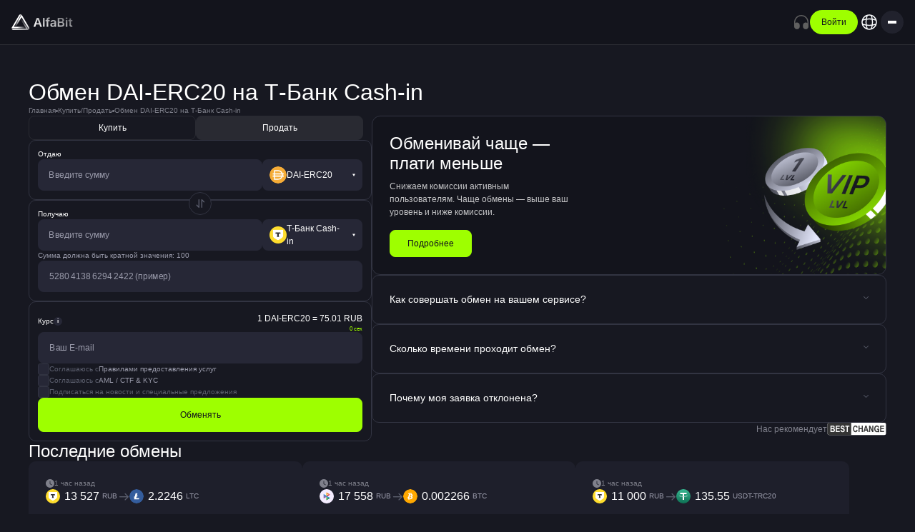

--- FILE ---
content_type: text/html
request_url: https://alfabit.org/exchange/DAI/HCBRUB
body_size: 268
content:
<!DOCTYPE html>
<html lang="ru">
  <head>
    <meta charset="UTF-8" />
    <meta name="viewport" content="width=device-width, initial-scale=1.0" />
    <!--head-->
    <link
      rel="icon"
      type="image/png"
      sizes="128x128"
      href="https://upload.alfabit.org/media/f30842f7a0defa9a1b301922ce6345fc.png"
    />
    <link
      rel="icon"
      type="image/png"
      sizes="96x96"
      href="https://upload.alfabit.org/media/0014cd4f0c0971ad5543df0a4335bbe1.png"
    />
    <link
      rel="icon"
      type="image/png"
      sizes="32x32"
      href="icons/https://upload.alfabit.org/media/fd21dabf653e4b772c63ad8e41406077.png"
    />
    <link
      rel="icon"
      type="image/png"
      sizes="16x16"
      href="https://upload.alfabit.org/media/9f9419399be565e10911963060da1ce3.png"
    />
    <link
      rel="icon"
      type="image/ico"
      href="https://upload.alfabit.org/media/5fa67a80e45246cce292f43398a06015.ico"
    />
    <script type="module" crossorigin src="https://alfabit.org/cdn/65651900/1015-c4f01ed8/exchange/assets/index.32FbgL6z.js"></script>
    <link rel="modulepreload" crossorigin href="https://alfabit.org/cdn/65651900/1015-c4f01ed8/exchange/assets/alfabit-common-CQXczBoS.js">
    <link rel="stylesheet" crossorigin href="https://alfabit.org/cdn/65651900/1015-c4f01ed8/exchange/assets/alfabit-common-BqgLkZqR.css">
    <link rel="stylesheet" crossorigin href="https://alfabit.org/cdn/65651900/1015-c4f01ed8/exchange/assets/index-Blygl1x5.css">
  </head>
  <body>
    <div id="app"><!--ssr-outlet--></div>
    <!--pinia-state-->
  <script type="text/javascript" src="/_Incapsula_Resource?SWJIYLWA=719d34d31c8e3a6e6fffd425f7e032f3&ns=2&cb=1469377429" async></script></body>
</html>


--- FILE ---
content_type: text/css
request_url: https://alfabit.org/cdn/65651900/1015-c4f01ed8/exchange/assets/alfabit-common-BqgLkZqR.css
body_size: 1458
content:
.ui-core__tooltip-container{position:relative;display:inline-block}.ui-core__tooltip-trigger{position:relative;cursor:help}.ui-core__info--icon{display:inline-flex;align-items:center;justify-content:center;width:12px;height:12px;border-radius:50%;background-color:var(--ui-core-c-dark-4);color:var(--ui-core-c-base);font-weight:600;font-size:8px}.ui-core__tooltip{position:fixed;padding:8px 12px 10px;background-color:var(--ui-core-c-dark-15);color:var(--ui-core-c-base);border-radius:8px;font-size:10px;font-weight:500;white-space:nowrap;z-index:600;box-shadow:0 2px 4px rgba(#000,.2);pointer-events:none}.ui-core__tooltip{pointer-events:auto}.ui-core__tooltip--top:after{content:"";position:absolute;top:100%;left:50%;transform:translate(-50%);border-width:5px;border-style:solid;border-color:var(--ui-core-c-dark-15) transparent transparent transparent}.ui-core__tooltip--bottom:after{content:"";position:absolute;bottom:100%;left:50%;transform:translate(-50%);border-width:5px;border-style:solid;border-color:transparent transparent var(--ui-core-c-dark-15) transparent}.ui-core__tooltip--left:after{content:"";position:absolute;left:100%;top:50%;transform:translateY(-50%);border-width:5px;border-style:solid;border-color:transparent transparent transparent var(--ui-core-c-dark-15)}.ui-core__tooltip--right:after{content:"";position:absolute;right:100%;top:50%;transform:translateY(-50%);border-width:5px;border-style:solid;border-color:transparent var(--ui-core-c-dark-15) transparent transparent}.ui-core-tooltip-enter-active,.ui-core-tooltip-leave-active{transition:opacity .3s,transform .3s}.ui-core-tooltip-enter-from,.ui-core-tooltip-leave-to{opacity:0;transform:scale(.9)}@font-face{font-family:Inter;font-style:normal;font-weight:100 900;font-display:optional;src:url(https://alfabit.org/cdn/65651900/1015-c4f01ed8/exchange/assets/Inter-VariableFont_opsz_wght-FIwubZjA.woff2) format("woff2")}@font-face{font-family:Inter;font-style:italic;font-weight:100 900;font-display:optional;src:url(https://alfabit.org/cdn/65651900/1015-c4f01ed8/exchange/assets/Inter-Italic-VariableFont_opsz_wght-C9UHaEYJ.woff2) format("woff2")}@font-face{font-family:wallet;src:url(https://alfabit.org/cdn/65651900/1015-c4f01ed8/exchange/assets/wallet-BHpb5J-j.eot?5fi178);src:url(https://alfabit.org/cdn/65651900/1015-c4f01ed8/exchange/assets/wallet-BHpb5J-j.eot?5fi178#iefix) format("embedded-opentype"),url(https://alfabit.org/cdn/65651900/1015-c4f01ed8/exchange/assets/wallet-BGKciqS2.ttf?5fi178) format("truetype"),url(https://alfabit.org/cdn/65651900/1015-c4f01ed8/exchange/assets/wallet-DMS2otfY.woff?5fi178) format("woff"),url(https://alfabit.org/cdn/65651900/1015-c4f01ed8/exchange/assets/wallet-Bhd4sd0m.svg?5fi178#wallet) format("svg");font-weight:400;font-style:normal;font-display:block}.ui-core__modal{position:fixed;z-index:1000;top:0;left:0;width:100%;height:100%;display:flex;align-items:center;justify-content:center}.ui-core__modal__content{position:relative;z-index:10;width:calc(100% - 24px);max-width:600px;background:#1b1b1f;border-radius:48px;padding:12px 24px;overflow:hidden}.ui-core__modal__overlay{position:fixed;z-index:1;top:0;left:0;width:100%;height:100%;background:#00000080}.ui-core__modal__close{position:absolute;z-index:2;top:24px;right:24px;border-radius:12px;width:48px;height:48px;background:#1b1b1fb3;cursor:pointer}.ui-core__modal__close div{position:absolute;top:50%;left:50%;width:24px;height:2px;background:#fff}.ui-core__modal__close div:first-child{transform:translate(-50%,-50%) rotate(45deg)}.ui-core__modal__close div:last-child{transform:translate(-50%,-50%) rotate(-45deg)}@media (max-width: 820px){.ui-core__modal__close{top:5px;right:5px;border-radius:4px;width:20px;height:20px}.ui-core__modal__close div{width:18px}.ui-core__modal__content{width:calc(100% - 24px);border-radius:12px;padding:0}}@font-face{font-family:Inter;font-style:normal;font-weight:100 900;font-display:optional;src:url(https://alfabit.org/cdn/65651900/1015-c4f01ed8/exchange/assets/Inter-VariableFont_opsz_wght-FIwubZjA.woff2) format("woff2")}@font-face{font-family:Inter;font-style:italic;font-weight:100 900;font-display:optional;src:url(https://alfabit.org/cdn/65651900/1015-c4f01ed8/exchange/assets/Inter-Italic-VariableFont_opsz_wght-C9UHaEYJ.woff2) format("woff2")}@font-face{font-family:wallet;src:url(https://alfabit.org/cdn/65651900/1015-c4f01ed8/exchange/assets/wallet-BHpb5J-j.eot?5fi178);src:url(https://alfabit.org/cdn/65651900/1015-c4f01ed8/exchange/assets/wallet-BHpb5J-j.eot?5fi178#iefix) format("embedded-opentype"),url(https://alfabit.org/cdn/65651900/1015-c4f01ed8/exchange/assets/wallet-BGKciqS2.ttf?5fi178) format("truetype"),url(https://alfabit.org/cdn/65651900/1015-c4f01ed8/exchange/assets/wallet-DMS2otfY.woff?5fi178) format("woff"),url(https://alfabit.org/cdn/65651900/1015-c4f01ed8/exchange/assets/wallet-Bhd4sd0m.svg?5fi178#wallet) format("svg");font-weight:400;font-style:normal;font-display:block}.ui-core__kyc-btn{display:inline-flex;align-items:center;gap:3px;padding:8px 12px;border-radius:8px;cursor:pointer;color:#000;transition:opacity .2s}.ui-core__kyc-btn svg{width:18px}.ui-core__kyc-btn:hover{opacity:.7}.ui-core__kyc__iframe{width:100%;height:90vh;max-height:920px;border:none;display:block;overflow:hidden}@font-face{font-family:Inter;font-style:normal;font-weight:100 900;font-display:optional;src:url(https://alfabit.org/cdn/65651900/1015-c4f01ed8/exchange/assets/Inter-VariableFont_opsz_wght-FIwubZjA.woff2) format("woff2")}@font-face{font-family:Inter;font-style:italic;font-weight:100 900;font-display:optional;src:url(https://alfabit.org/cdn/65651900/1015-c4f01ed8/exchange/assets/Inter-Italic-VariableFont_opsz_wght-C9UHaEYJ.woff2) format("woff2")}@font-face{font-family:wallet;src:url(https://alfabit.org/cdn/65651900/1015-c4f01ed8/exchange/assets/wallet-BHpb5J-j.eot?5fi178);src:url(https://alfabit.org/cdn/65651900/1015-c4f01ed8/exchange/assets/wallet-BHpb5J-j.eot?5fi178#iefix) format("embedded-opentype"),url(https://alfabit.org/cdn/65651900/1015-c4f01ed8/exchange/assets/wallet-BGKciqS2.ttf?5fi178) format("truetype"),url(https://alfabit.org/cdn/65651900/1015-c4f01ed8/exchange/assets/wallet-DMS2otfY.woff?5fi178) format("woff"),url(https://alfabit.org/cdn/65651900/1015-c4f01ed8/exchange/assets/wallet-Bhd4sd0m.svg?5fi178#wallet) format("svg");font-weight:400;font-style:normal;font-display:block}i{font-family:wallet!important;speak:never;font-style:normal;font-weight:400;font-variant:normal;text-transform:none;line-height:1;-webkit-font-smoothing:antialiased;-moz-osx-font-smoothing:grayscale}.icon-review:before{content:""}.icon-clock:before{content:""}.icon-star-full:before{content:""}.icon-star-empty:before{content:""}.icon-zoom:before{content:""}.icon-marketing-bitcoin-card:before{content:""}.icon-marketing-card-coin:before{content:""}.icon-marketing-chat-icon:before{content:""}.icon-marketing-discount-shape:before{content:""}.icon-marketing-receipt-item:before{content:""}.icon-marketing-refresh-circle:before{content:""}.icon-caret-full-down:before{content:""}.icon-caret-full-up:before{content:""}.icon-arrow-down:before{content:""}.icon-arrow-up:before{content:""}.icon-caret:before{content:""}.icon-caret-full:before{content:""}.icon-check:before{content:""}.icon-circle:before{content:""}.icon-close:before{content:""}.icon-copy:before{content:""}.icon-exchange:before{content:""}.icon-exclamation:before{content:""}.icon-headphone:before{content:""}.icon-hourglass:before{content:""}.icon-lock:before{content:""}.icon-plus:before{content:""}.icon-question:before{content:""}.icon-receipt:before{content:""}.icon-swap:before{content:""}.icon-telegram:before{content:""}.ui-core-modal__backdrop{position:fixed;top:0;right:0;bottom:0;left:0;background:#0006;display:flex;align-items:center;justify-content:center}.ui-core-modal__content{background:#181a1f;border-radius:10px;padding:20px;max-width:400px}.ui-core-modal__qr-img{width:200px;height:200px;background-size:contain;background-position:center;background-repeat:no-repeat}.ui-core-modal__close-btn{color:var(--ui-core-c-primary);display:block;padding:10px 0;text-align:center;width:100%;box-sizing:border-box;cursor:pointer;margin-top:20px}.fade-enter-active,.fade-leave-active{transition:opacity .5s ease}.fade-enter-from,.fade-leave-to{opacity:0}


--- FILE ---
content_type: image/svg+xml
request_url: https://alfabit.org/cdn/65651900/1015-c4f01ed8/exchange/currency/dai.svg
body_size: 1123
content:
<svg width="48" height="48" viewBox="0 0 48 48" fill="none" xmlns="http://www.w3.org/2000/svg">
<g clip-path="url(#clip0_1151_2906)">
<path d="M24 0C37.2561 0 48 10.7461 48 24C48 37.2561 37.2561 48 24 48C10.7461 48 0 37.255 0 24C0 10.7461 10.7461 0 24 0Z" fill="#F5AC37"/>
<path d="M24.8846 25.6947H34.0042C34.1987 25.6947 34.2905 25.6947 34.3045 25.4399C34.379 24.5121 34.379 23.579 34.3045 22.6502C34.3045 22.4698 34.2148 22.3953 34.0194 22.3953H15.8698C15.6451 22.3953 15.5847 22.4698 15.5847 22.6804V25.3502C15.5847 25.6947 15.5847 25.6947 15.9443 25.6947H24.8846ZM33.286 19.2752C33.312 19.2071 33.312 19.1326 33.286 19.0656C33.1338 18.7341 32.9534 18.4176 32.7439 18.1206C32.4285 17.613 32.057 17.1454 31.6336 16.7252C31.4338 16.4714 31.2027 16.2436 30.9435 16.0502C29.6453 14.9454 28.102 14.1635 26.4431 13.7703C25.6061 13.5824 24.7507 13.4928 23.8932 13.5003H15.8385C15.6138 13.5003 15.5836 13.59 15.5836 13.7855V19.1099C15.5836 19.3346 15.5836 19.395 15.8687 19.395H33.178C33.178 19.395 33.3282 19.3648 33.3584 19.2752H33.286ZM33.286 28.8149C33.0312 28.7868 32.7741 28.7868 32.5192 28.8149H15.8849C15.6603 28.8149 15.5847 28.8149 15.5847 29.1151V34.3208C15.5847 34.5605 15.5847 34.621 15.8849 34.621H23.5649C23.9321 34.6491 24.2993 34.6232 24.6589 34.5465C25.7735 34.4666 26.8697 34.2247 27.9151 33.8261C28.2953 33.6944 28.6625 33.5227 29.0092 33.3164H29.114C30.9143 32.38 32.3767 30.909 33.299 29.1032C33.299 29.1032 33.4038 28.8764 33.286 28.817V28.8149ZM12.5704 37.32V37.2303V33.7354V32.5506V29.0255C12.5704 28.83 12.5704 28.8008 12.3306 28.8008H9.07544C8.89508 28.8008 8.82056 28.8008 8.82056 28.5611V25.7109H12.3004C12.4948 25.7109 12.5704 25.7109 12.5704 25.4561V22.6361C12.5704 22.4558 12.5704 22.4115 12.3306 22.4115H9.07544C8.89508 22.4115 8.82056 22.4115 8.82056 22.1717V19.5322C8.82056 19.367 8.82056 19.3227 9.06032 19.3227H12.2852C12.5099 19.3227 12.5704 19.3227 12.5704 19.0375V10.9526C12.5704 10.7128 12.5704 10.6523 12.8706 10.6523H24.12C24.9365 10.6847 25.7476 10.7744 26.55 10.9223C28.2035 11.228 29.7922 11.8188 31.2448 12.6622C32.2082 13.2292 33.0949 13.914 33.8844 14.7024C34.4784 15.3191 35.0141 15.9865 35.4893 16.6972C35.9612 17.4175 36.3533 18.1876 36.6611 18.9922C36.6989 19.2017 36.8998 19.3432 37.1093 19.3076H39.7942C40.1387 19.3076 40.1387 19.3076 40.1538 19.638V22.0983C40.1538 22.3381 40.0642 22.3985 39.8233 22.3985H37.753C37.5434 22.3985 37.483 22.3985 37.4981 22.6685C37.5802 23.5822 37.5802 24.4992 37.4981 25.4129C37.4981 25.6677 37.4981 25.698 37.7843 25.698H40.1527C40.2575 25.833 40.1527 25.968 40.1527 26.1041C40.1679 26.2779 40.1679 26.454 40.1527 26.6279V28.4434C40.1527 28.6982 40.0782 28.7738 39.8525 28.7738H37.0175C36.8198 28.736 36.6276 28.8624 36.5822 29.059C35.9072 30.814 34.8272 32.3876 33.4318 33.649C32.9221 34.108 32.3864 34.54 31.8269 34.9385C31.2265 35.2842 30.6422 35.6438 30.0266 35.9289C28.8936 36.4387 27.7056 36.8145 26.4863 37.0532C25.3285 37.2606 24.1546 37.3545 22.9763 37.3383H12.566V37.3232L12.5704 37.32Z" fill="#FEFEFD"/>
</g>
<defs>
<clipPath id="clip0_1151_2906">
<rect width="48" height="48" fill="white"/>
</clipPath>
</defs>
</svg>


--- FILE ---
content_type: image/svg+xml
request_url: https://upload.alfabit.org/media/175f3f8b0e000b5e915639fc8fd5d52b.svg
body_size: 5
content:
<svg height="100%" viewBox="0 0 24 25" fill="none" xmlns="http://www.w3.org/2000/svg">
<g clip-path="url(#clip0_2558_11844)">
<path d="M14.3143 14.453C12.4286 16.3987 12.2914 18.8244 12.1286 24.1387C17.0829 24.1387 20.5029 24.1215 22.2686 22.4072C23.9829 20.6415 24 17.0587 24 12.2672C18.6857 12.4387 16.26 12.5672 14.3143 14.453ZM0 12.2672C0 17.0587 0.0171428 20.6415 1.73143 22.4072C3.49714 24.1215 6.91714 24.1387 11.8714 24.1387C11.7 18.8244 11.5714 16.3987 9.68571 14.453C7.74 12.5672 5.31429 12.4301 0 12.2672ZM11.8714 0.138672C6.92571 0.138672 3.49714 0.155815 1.73143 1.8701C0.0171428 3.63581 0 7.21867 0 12.0101C5.31429 11.8387 7.74 11.7101 9.68571 9.82439C11.5714 7.87867 11.7086 5.45296 11.8714 0.138672ZM14.3143 9.82439C12.4286 7.87867 12.2914 5.45296 12.1286 0.138672C17.0829 0.138672 20.5029 0.155815 22.2686 1.8701C23.9829 3.63581 24 7.21867 24 12.0101C18.6857 11.8387 16.26 11.7101 14.3143 9.82439Z" fill="#5B5E6D"/>
</g>
<defs>
<clipPath id="clip0_2558_11844">
<rect width="24" height="24" fill="transparent" transform="translate(0 0.138672)"/>
</clipPath>
</defs>
</svg>


--- FILE ---
content_type: image/svg+xml
request_url: https://upload.alfabit.org/media/f146697352b8a800ebe7a24e6bf3b2fd.svg
body_size: 1101
content:
<svg height="100%" viewBox="0 0 24 25" fill="none" xmlns="http://www.w3.org/2000/svg">
<g clip-path="url(#clip0_2558_11858)">
<path d="M12 2.29961C15.2063 2.29961 15.5859 2.31367 16.8469 2.36992C18.0188 2.42148 18.6516 2.61836 19.0734 2.78242C19.6313 2.99805 20.0344 3.26055 20.4516 3.67773C20.8734 4.09961 21.1313 4.49805 21.3469 5.05586C21.5109 5.47773 21.7078 6.11523 21.7594 7.28242C21.8156 8.54805 21.8297 8.92773 21.8297 12.1293C21.8297 15.3355 21.8156 15.7152 21.7594 16.9762C21.7078 18.148 21.5109 18.7809 21.3469 19.2027C21.1313 19.7605 20.8687 20.1637 20.4516 20.5809C20.0297 21.0027 19.6313 21.2605 19.0734 21.4762C18.6516 21.6402 18.0141 21.8371 16.8469 21.8887C15.5813 21.9449 15.2016 21.959 12 21.959C8.79375 21.959 8.41406 21.9449 7.15313 21.8887C5.98125 21.8371 5.34844 21.6402 4.92656 21.4762C4.36875 21.2605 3.96563 20.998 3.54844 20.5809C3.12656 20.159 2.86875 19.7605 2.65313 19.2027C2.48906 18.7809 2.29219 18.1434 2.24063 16.9762C2.18438 15.7105 2.17031 15.3309 2.17031 12.1293C2.17031 8.92305 2.18438 8.54336 2.24063 7.28242C2.29219 6.11055 2.48906 5.47773 2.65313 5.05586C2.86875 4.49805 3.13125 4.09492 3.54844 3.67773C3.97031 3.25586 4.36875 2.99805 4.92656 2.78242C5.34844 2.61836 5.98594 2.42148 7.15313 2.36992C8.41406 2.31367 8.79375 2.29961 12 2.29961ZM12 0.138672C8.74219 0.138672 8.33438 0.152734 7.05469 0.208984C5.77969 0.265234 4.90313 0.471484 4.14375 0.766797C3.35156 1.07617 2.68125 1.48398 2.01563 2.1543C1.34531 2.81992 0.9375 3.49023 0.628125 4.27773C0.332812 5.0418 0.126563 5.91367 0.0703125 7.18867C0.0140625 8.47305 0 8.88086 0 12.1387C0 15.3965 0.0140625 15.8043 0.0703125 17.084C0.126563 18.359 0.332812 19.2355 0.628125 19.9949C0.9375 20.7871 1.34531 21.4574 2.01563 22.123C2.68125 22.7887 3.35156 23.2012 4.13906 23.5059C4.90313 23.8012 5.775 24.0074 7.05 24.0637C8.32969 24.1199 8.7375 24.134 11.9953 24.134C15.2531 24.134 15.6609 24.1199 16.9406 24.0637C18.2156 24.0074 19.0922 23.8012 19.8516 23.5059C20.6391 23.2012 21.3094 22.7887 21.975 22.123C22.6406 21.4574 23.0531 20.7871 23.3578 19.9996C23.6531 19.2355 23.8594 18.3637 23.9156 17.0887C23.9719 15.809 23.9859 15.4012 23.9859 12.1434C23.9859 8.88555 23.9719 8.47773 23.9156 7.19805C23.8594 5.92305 23.6531 5.04648 23.3578 4.28711C23.0625 3.49023 22.6547 2.81992 21.9844 2.1543C21.3188 1.48867 20.6484 1.07617 19.8609 0.771484C19.0969 0.476172 18.225 0.269922 16.95 0.213672C15.6656 0.152734 15.2578 0.138672 12 0.138672Z" fill="#5B5E6D"/>
<path d="M12 5.97461C8.59688 5.97461 5.83594 8.73555 5.83594 12.1387C5.83594 15.5418 8.59688 18.3027 12 18.3027C15.4031 18.3027 18.1641 15.5418 18.1641 12.1387C18.1641 8.73555 15.4031 5.97461 12 5.97461ZM12 16.1371C9.79219 16.1371 8.00156 14.3465 8.00156 12.1387C8.00156 9.93086 9.79219 8.14023 12 8.14023C14.2078 8.14023 15.9984 9.93086 15.9984 12.1387C15.9984 14.3465 14.2078 16.1371 12 16.1371Z" fill="#5B5E6D"/>
<path d="M19.8469 5.73106C19.8469 6.52793 19.2 7.17012 18.4078 7.17012C17.6109 7.17012 16.9688 6.52324 16.9688 5.73106C16.9688 4.93418 17.6156 4.29199 18.4078 4.29199C19.2 4.29199 19.8469 4.93887 19.8469 5.73106Z" fill="#5B5E6D"/>
</g>
<defs>
<clipPath id="clip0_2558_11858">
<rect width="24" height="24" fill="transparent" transform="translate(0 0.138672)"/>
</clipPath>
</defs>
</svg>


--- FILE ---
content_type: image/svg+xml
request_url: https://alfabit.org/cdn/65651900/1015-c4f01ed8/exchange/currency/ltc.svg
body_size: 80
content:
<svg width="48" height="48" viewBox="0 0 48 48" fill="none" xmlns="http://www.w3.org/2000/svg">
<g clip-path="url(#clip0_1263_287)">
<path d="M24 48C37.2548 48 48 37.2548 48 24C48 10.7452 37.2548 0 24 0C10.7452 0 0 10.7452 0 24C0 37.2548 10.7452 48 24 48Z" fill="#345D9D"/>
<path d="M22.7969 30.0625L24.0937 25.1719L27.1719 24.0469L27.9375 21.1719L27.9062 21.1094L24.875 22.2188L27.0625 14H20.875L18.0156 24.7188L15.6406 25.5938L14.8438 28.5469L17.2344 27.6875L15.5469 34H32.0156L33.0625 30.0625H22.7969Z" fill="white"/>
</g>
<defs>
<clipPath id="clip0_1263_287">
<rect width="48" height="48" fill="white"/>
</clipPath>
</defs>
</svg>


--- FILE ---
content_type: image/svg+xml
request_url: https://upload.alfabit.org/media/ef19c654456799a2f3c7d08bfd95ca9e.svg
body_size: 6
content:
<svg height="100%" viewBox="0 0 24 25" fill="none" xmlns="http://www.w3.org/2000/svg">
<path fill-rule="evenodd" clip-rule="evenodd" d="M19.2172 20.8838L7.21638 3.38823L4.82183 3.38823L16.8226 20.8838H19.2172ZM1.5 1.63867L8.13782 1.63867L13.2983 9.16184L19.7916 1.6387L21.957 1.6387L14.2573 10.5599L22.539 22.6334H15.9012L10.5588 14.845L3.83681 22.6334H1.67086L9.5998 13.4469L1.5 1.63867Z" fill="#5B5E6D"/>
</svg>


--- FILE ---
content_type: text/plain; charset=UTF-8
request_url: https://alfabit.org/stream/rates/?direction=DAI-TCSBCRUB&EIO=4&transport=polling&t=zypv0q2v
body_size: -554
content:
0{"sid":"tgJ_kpCPy446gpHPA-Ji","upgrades":["websocket"],"pingInterval":25000,"pingTimeout":20000,"maxPayload":1000000}

--- FILE ---
content_type: image/svg+xml
request_url: https://upload.alfabit.org/media/e3f8456c57f216413558883f870e32b2.svg
body_size: -359
content:
<svg width="9" height="8" viewBox="0 0 9 8" fill="none" xmlns="http://www.w3.org/2000/svg">
<g opacity="0.5">
<path d="M6.85547 3L4.35547 5.5L1.85547 3" stroke="white" stroke-width="0.833333" stroke-linecap="round" stroke-linejoin="round"/>
</g>
</svg>


--- FILE ---
content_type: image/svg+xml
request_url: https://alfabit.org/cdn/65651900/1015-c4f01ed8/exchange/currency/ton.svg
body_size: 388
content:
<svg width="48" height="48" viewBox="0 0 48 48" fill="none" xmlns="http://www.w3.org/2000/svg">
<g clip-path="url(#clip0_1304_1912)">
<path d="M24 48C37.2548 48 48 37.2548 48 24C48 10.7452 37.2548 0 24 0C10.7452 0 0 10.7452 0 24C0 37.2548 10.7452 48 24 48Z" fill="#0088CC"/>
<path fill-rule="evenodd" clip-rule="evenodd" d="M15.1122 12H32.9173C33.5978 12 34.1648 12.1092 34.8452 12.4367C35.6391 12.7642 36.0927 13.31 36.3196 13.7467C36.3196 13.7467 36.3196 13.8559 36.433 13.8559C36.7732 14.4017 37 15.0568 37 15.821C37 16.476 36.8866 17.131 36.433 17.786L25.2055 36.345C24.9787 36.7817 24.5251 37 23.958 37C23.5044 37 23.0508 36.7817 22.7106 36.345L11.71 17.786C11.4831 17.3493 11.0295 16.8035 11.0295 15.9301C10.9161 15.1659 11.1429 14.5109 11.4831 13.8559C11.8234 13.2009 12.3904 12.655 13.1843 12.4367C13.8647 12 14.6586 12 15.1122 12ZM22.5971 14.6201H15.1122C14.6586 14.6201 14.4317 14.6201 14.3183 14.7293C14.0915 14.8384 13.9781 14.9476 13.8647 15.1659C13.7513 15.2751 13.7513 15.4934 13.7513 15.7118C13.7513 15.821 13.8647 15.9301 14.0915 16.3668L22.5971 30.559V14.6201ZM25.3189 14.6201V30.6681L33.938 16.3668C34.0514 16.1485 34.0514 15.9301 34.0514 15.7118C34.0514 15.4934 34.0514 15.2751 33.938 15.1659C33.8246 15.0568 33.8246 14.9476 33.7112 14.9476L33.5978 14.8384C33.3709 14.7293 33.1441 14.7293 32.8039 14.7293H25.3189V14.6201Z" fill="white"/>
</g>
<defs>
<clipPath id="clip0_1304_1912">
<rect width="48" height="48" fill="white"/>
</clipPath>
</defs>
</svg>


--- FILE ---
content_type: text/plain; charset=UTF-8
request_url: https://alfabit.org/stream/rates/?direction=DAI-TCSBCRUB&EIO=4&transport=polling&t=zyogydy7
body_size: -191
content:
0{"sid":"6meDnvI_tm9tJxR-A-Jh","upgrades":["websocket"],"pingInterval":25000,"pingTimeout":20000,"maxPayload":1000000}

--- FILE ---
content_type: text/plain; charset=UTF-8
request_url: https://alfabit.org/stream/rates/?direction=DAI-TCSBCRUB&EIO=4&transport=polling&t=zyqut3ut
body_size: -554
content:
0{"sid":"7aQ8VERQ21AtxtQFA-Jj","upgrades":["websocket"],"pingInterval":25000,"pingTimeout":20000,"maxPayload":1000000}

--- FILE ---
content_type: application/javascript
request_url: https://alfabit.org/cdn/65651900/1015-c4f01ed8/exchange/assets/alfabit-common-CQXczBoS.js
body_size: 143787
content:
var ff=e=>{throw TypeError(e)};var dl=(e,t,n)=>t.has(e)||ff("Cannot "+n);var O=(e,t,n)=>(dl(e,t,"read from private field"),n?n.call(e):t.get(e)),ke=(e,t,n)=>t.has(e)?ff("Cannot add the same private member more than once"):t instanceof WeakSet?t.add(e):t.set(e,n),de=(e,t,n,r)=>(dl(e,t,"write to private field"),r?r.call(e,n):t.set(e,n),n),$e=(e,t,n)=>(dl(e,t,"access private method"),n);var Do=(e,t,n,r)=>({set _(s){de(e,t,s,n)},get _(){return O(e,t,r)}});/**
* @vue/shared v3.5.13
* (c) 2018-present Yuxi (Evan) You and Vue contributors
* @license MIT
**//*! #__NO_SIDE_EFFECTS__ */function Vt(e){const t=Object.create(null);for(const n of e.split(","))t[n]=1;return n=>n in t}const Le={},fs=[],Yt=()=>{},np=()=>!1,_i=e=>e.charCodeAt(0)===111&&e.charCodeAt(1)===110&&(e.charCodeAt(2)>122||e.charCodeAt(2)<97),Ra=e=>e.startsWith("onUpdate:"),Je=Object.assign,Oa=(e,t)=>{const n=e.indexOf(t);n>-1&&e.splice(n,1)},ub=Object.prototype.hasOwnProperty,Ge=(e,t)=>ub.call(e,t),he=Array.isArray,ds=e=>Ss(e)==="[object Map]",qr=e=>Ss(e)==="[object Set]",Wl=e=>Ss(e)==="[object Date]",rp=e=>Ss(e)==="[object RegExp]",Te=e=>typeof e=="function",Ye=e=>typeof e=="string",on=e=>typeof e=="symbol",Xe=e=>e!==null&&typeof e=="object",La=e=>(Xe(e)||Te(e))&&Te(e.then)&&Te(e.catch),tu=Object.prototype.toString,Ss=e=>tu.call(e),sp=e=>Ss(e).slice(8,-1),So=e=>Ss(e)==="[object Object]",Na=e=>Ye(e)&&e!=="NaN"&&e[0]!=="-"&&""+parseInt(e,10)===e,hs=Vt(",key,ref,ref_for,ref_key,onVnodeBeforeMount,onVnodeMounted,onVnodeBeforeUpdate,onVnodeUpdated,onVnodeBeforeUnmount,onVnodeUnmounted"),fb=Vt("bind,cloak,else-if,else,for,html,if,model,on,once,pre,show,slot,text,memo"),$a=e=>{const t=Object.create(null);return n=>t[n]||(t[n]=e(n))},db=/-(\w)/g,bt=$a(e=>e.replace(db,(t,n)=>n?n.toUpperCase():"")),hb=/\B([A-Z])/g,It=$a(e=>e.replace(hb,"-$1").toLowerCase()),bi=$a(e=>e.charAt(0).toUpperCase()+e.slice(1)),Fs=$a(e=>e?`on${bi(e)}`:""),Pt=(e,t)=>!Object.is(e,t),ps=(e,...t)=>{for(let n=0;n<e.length;n++)e[n](...t)},nu=(e,t,n,r=!1)=>{Object.defineProperty(e,t,{configurable:!0,enumerable:!1,writable:r,value:n})},Qi=e=>{const t=parseFloat(e);return isNaN(t)?e:t},Yi=e=>{const t=Ye(e)?Number(e):NaN;return isNaN(t)?e:t};let df;const Ao=()=>df||(df=typeof globalThis<"u"?globalThis:typeof self<"u"?self:typeof window<"u"?window:typeof global<"u"?global:{}),pb=/^[_$a-zA-Z\xA0-\uFFFF][_$a-zA-Z0-9\xA0-\uFFFF]*$/;function mb(e){return pb.test(e)?`__props.${e}`:`__props[${JSON.stringify(e)}]`}function gb(e,t){return e+JSON.stringify(t,(n,r)=>typeof r=="function"?r.toString():r)}const _b={TEXT:1,1:"TEXT",CLASS:2,2:"CLASS",STYLE:4,4:"STYLE",PROPS:8,8:"PROPS",FULL_PROPS:16,16:"FULL_PROPS",NEED_HYDRATION:32,32:"NEED_HYDRATION",STABLE_FRAGMENT:64,64:"STABLE_FRAGMENT",KEYED_FRAGMENT:128,128:"KEYED_FRAGMENT",UNKEYED_FRAGMENT:256,256:"UNKEYED_FRAGMENT",NEED_PATCH:512,512:"NEED_PATCH",DYNAMIC_SLOTS:1024,1024:"DYNAMIC_SLOTS",DEV_ROOT_FRAGMENT:2048,2048:"DEV_ROOT_FRAGMENT",CACHED:-1,"-1":"CACHED",BAIL:-2,"-2":"BAIL"},bb={1:"TEXT",2:"CLASS",4:"STYLE",8:"PROPS",16:"FULL_PROPS",32:"NEED_HYDRATION",64:"STABLE_FRAGMENT",128:"KEYED_FRAGMENT",256:"UNKEYED_FRAGMENT",512:"NEED_PATCH",1024:"DYNAMIC_SLOTS",2048:"DEV_ROOT_FRAGMENT",[-1]:"HOISTED",[-2]:"BAIL"},yb={ELEMENT:1,1:"ELEMENT",FUNCTIONAL_COMPONENT:2,2:"FUNCTIONAL_COMPONENT",STATEFUL_COMPONENT:4,4:"STATEFUL_COMPONENT",TEXT_CHILDREN:8,8:"TEXT_CHILDREN",ARRAY_CHILDREN:16,16:"ARRAY_CHILDREN",SLOTS_CHILDREN:32,32:"SLOTS_CHILDREN",TELEPORT:64,64:"TELEPORT",SUSPENSE:128,128:"SUSPENSE",COMPONENT_SHOULD_KEEP_ALIVE:256,256:"COMPONENT_SHOULD_KEEP_ALIVE",COMPONENT_KEPT_ALIVE:512,512:"COMPONENT_KEPT_ALIVE",COMPONENT:6,6:"COMPONENT"},vb={STABLE:1,1:"STABLE",DYNAMIC:2,2:"DYNAMIC",FORWARDED:3,3:"FORWARDED"},wb={1:"STABLE",2:"DYNAMIC",3:"FORWARDED"},Tb="Infinity,undefined,NaN,isFinite,isNaN,parseFloat,parseInt,decodeURI,decodeURIComponent,encodeURI,encodeURIComponent,Math,Number,Date,Array,Object,Boolean,String,RegExp,Map,Set,JSON,Intl,BigInt,console,Error,Symbol",ru=Vt(Tb),Eb=ru,hf=2;function kb(e,t=0,n=e.length){if(t=Math.max(0,Math.min(t,e.length)),n=Math.max(0,Math.min(n,e.length)),t>n)return"";let r=e.split(/(\r?\n)/);const s=r.filter((a,l)=>l%2===1);r=r.filter((a,l)=>l%2===0);let i=0;const o=[];for(let a=0;a<r.length;a++)if(i+=r[a].length+(s[a]&&s[a].length||0),i>=t){for(let l=a-hf;l<=a+hf||n>i;l++){if(l<0||l>=r.length)continue;const c=l+1;o.push(`${c}${" ".repeat(Math.max(3-String(c).length,0))}|  ${r[l]}`);const f=r[l].length,u=s[l]&&s[l].length||0;if(l===a){const d=t-(i-(f+u)),h=Math.max(1,n>i?f-d:n-t);o.push("   |  "+" ".repeat(d)+"^".repeat(h))}else if(l>a){if(n>i){const d=Math.max(Math.min(n-i,f),1);o.push("   |  "+"^".repeat(d))}i+=f+u}}break}return o.join(`
`)}function an(e){if(he(e)){const t={};for(let n=0;n<e.length;n++){const r=e[n],s=Ye(r)?ip(r):an(r);if(s)for(const i in s)t[i]=s[i]}return t}else if(Ye(e)||Xe(e))return e}const Pb=/;(?![^(]*\))/g,Sb=/:([^]+)/,Ab=/\/\*[^]*?\*\//g;function ip(e){const t={};return e.replace(Ab,"").split(Pb).forEach(n=>{if(n){const r=n.split(Sb);r.length>1&&(t[r[0].trim()]=r[1].trim())}}),t}function Cb(e){if(!e)return"";if(Ye(e))return e;let t="";for(const n in e){const r=e[n];if(Ye(r)||typeof r=="number"){const s=n.startsWith("--")?n:It(n);t+=`${s}:${r};`}}return t}function Tt(e){let t="";if(Ye(e))t=e;else if(he(e))for(let n=0;n<e.length;n++){const r=Tt(e[n]);r&&(t+=r+" ")}else if(Xe(e))for(const n in e)e[n]&&(t+=n+" ");return t.trim()}function Ma(e){if(!e)return null;let{class:t,style:n}=e;return t&&!Ye(t)&&(e.class=Tt(t)),n&&(e.style=an(n)),e}const Ib="html,body,base,head,link,meta,style,title,address,article,aside,footer,header,hgroup,h1,h2,h3,h4,h5,h6,nav,section,div,dd,dl,dt,figcaption,figure,picture,hr,img,li,main,ol,p,pre,ul,a,b,abbr,bdi,bdo,br,cite,code,data,dfn,em,i,kbd,mark,q,rp,rt,ruby,s,samp,small,span,strong,sub,sup,time,u,var,wbr,area,audio,map,track,video,embed,object,param,source,canvas,script,noscript,del,ins,caption,col,colgroup,table,thead,tbody,td,th,tr,button,datalist,fieldset,form,input,label,legend,meter,optgroup,option,output,progress,select,textarea,details,dialog,menu,summary,template,blockquote,iframe,tfoot",Rb="svg,animate,animateMotion,animateTransform,circle,clipPath,color-profile,defs,desc,discard,ellipse,feBlend,feColorMatrix,feComponentTransfer,feComposite,feConvolveMatrix,feDiffuseLighting,feDisplacementMap,feDistantLight,feDropShadow,feFlood,feFuncA,feFuncB,feFuncG,feFuncR,feGaussianBlur,feImage,feMerge,feMergeNode,feMorphology,feOffset,fePointLight,feSpecularLighting,feSpotLight,feTile,feTurbulence,filter,foreignObject,g,hatch,hatchpath,image,line,linearGradient,marker,mask,mesh,meshgradient,meshpatch,meshrow,metadata,mpath,path,pattern,polygon,polyline,radialGradient,rect,set,solidcolor,stop,switch,symbol,text,textPath,title,tspan,unknown,use,view",Ob="annotation,annotation-xml,maction,maligngroup,malignmark,math,menclose,merror,mfenced,mfrac,mfraction,mglyph,mi,mlabeledtr,mlongdiv,mmultiscripts,mn,mo,mover,mpadded,mphantom,mprescripts,mroot,mrow,ms,mscarries,mscarry,msgroup,msline,mspace,msqrt,msrow,mstack,mstyle,msub,msubsup,msup,mtable,mtd,mtext,mtr,munder,munderover,none,semantics",Lb="area,base,br,col,embed,hr,img,input,link,meta,param,source,track,wbr",Nb=Vt(Ib),$b=Vt(Rb),Mb=Vt(Ob),Db=Vt(Lb),op="itemscope,allowfullscreen,formnovalidate,ismap,nomodule,novalidate,readonly",ap=Vt(op),xb=Vt(op+",async,autofocus,autoplay,controls,default,defer,disabled,hidden,inert,loop,open,required,reversed,scoped,seamless,checked,muted,multiple,selected");function su(e){return!!e||e===""}const Ub=/[>/="'\u0009\u000a\u000c\u0020]/,hl={};function Fb(e){if(hl.hasOwnProperty(e))return hl[e];const t=Ub.test(e);return t&&console.error(`unsafe attribute name: ${e}`),hl[e]=!t}const jb={acceptCharset:"accept-charset",className:"class",htmlFor:"for",httpEquiv:"http-equiv"},Gb=Vt("accept,accept-charset,accesskey,action,align,allow,alt,async,autocapitalize,autocomplete,autofocus,autoplay,background,bgcolor,border,buffered,capture,challenge,charset,checked,cite,class,code,codebase,color,cols,colspan,content,contenteditable,contextmenu,controls,coords,crossorigin,csp,data,datetime,decoding,default,defer,dir,dirname,disabled,download,draggable,dropzone,enctype,enterkeyhint,for,form,formaction,formenctype,formmethod,formnovalidate,formtarget,headers,height,hidden,high,href,hreflang,http-equiv,icon,id,importance,inert,integrity,ismap,itemprop,keytype,kind,label,lang,language,loading,list,loop,low,manifest,max,maxlength,minlength,media,min,multiple,muted,name,novalidate,open,optimum,pattern,ping,placeholder,poster,preload,radiogroup,readonly,referrerpolicy,rel,required,reversed,rows,rowspan,sandbox,scope,scoped,selected,shape,size,sizes,slot,span,spellcheck,src,srcdoc,srclang,srcset,start,step,style,summary,tabindex,target,title,translate,type,usemap,value,width,wrap"),qb=Vt("xmlns,accent-height,accumulate,additive,alignment-baseline,alphabetic,amplitude,arabic-form,ascent,attributeName,attributeType,azimuth,baseFrequency,baseline-shift,baseProfile,bbox,begin,bias,by,calcMode,cap-height,class,clip,clipPathUnits,clip-path,clip-rule,color,color-interpolation,color-interpolation-filters,color-profile,color-rendering,contentScriptType,contentStyleType,crossorigin,cursor,cx,cy,d,decelerate,descent,diffuseConstant,direction,display,divisor,dominant-baseline,dur,dx,dy,edgeMode,elevation,enable-background,end,exponent,fill,fill-opacity,fill-rule,filter,filterRes,filterUnits,flood-color,flood-opacity,font-family,font-size,font-size-adjust,font-stretch,font-style,font-variant,font-weight,format,from,fr,fx,fy,g1,g2,glyph-name,glyph-orientation-horizontal,glyph-orientation-vertical,glyphRef,gradientTransform,gradientUnits,hanging,height,href,hreflang,horiz-adv-x,horiz-origin-x,id,ideographic,image-rendering,in,in2,intercept,k,k1,k2,k3,k4,kernelMatrix,kernelUnitLength,kerning,keyPoints,keySplines,keyTimes,lang,lengthAdjust,letter-spacing,lighting-color,limitingConeAngle,local,marker-end,marker-mid,marker-start,markerHeight,markerUnits,markerWidth,mask,maskContentUnits,maskUnits,mathematical,max,media,method,min,mode,name,numOctaves,offset,opacity,operator,order,orient,orientation,origin,overflow,overline-position,overline-thickness,panose-1,paint-order,path,pathLength,patternContentUnits,patternTransform,patternUnits,ping,pointer-events,points,pointsAtX,pointsAtY,pointsAtZ,preserveAlpha,preserveAspectRatio,primitiveUnits,r,radius,referrerPolicy,refX,refY,rel,rendering-intent,repeatCount,repeatDur,requiredExtensions,requiredFeatures,restart,result,rotate,rx,ry,scale,seed,shape-rendering,slope,spacing,specularConstant,specularExponent,speed,spreadMethod,startOffset,stdDeviation,stemh,stemv,stitchTiles,stop-color,stop-opacity,strikethrough-position,strikethrough-thickness,string,stroke,stroke-dasharray,stroke-dashoffset,stroke-linecap,stroke-linejoin,stroke-miterlimit,stroke-opacity,stroke-width,style,surfaceScale,systemLanguage,tabindex,tableValues,target,targetX,targetY,text-anchor,text-decoration,text-rendering,textLength,to,transform,transform-origin,type,u1,u2,underline-position,underline-thickness,unicode,unicode-bidi,unicode-range,units-per-em,v-alphabetic,v-hanging,v-ideographic,v-mathematical,values,vector-effect,version,vert-adv-y,vert-origin-x,vert-origin-y,viewBox,viewTarget,visibility,width,widths,word-spacing,writing-mode,x,x-height,x1,x2,xChannelSelector,xlink:actuate,xlink:arcrole,xlink:href,xlink:role,xlink:show,xlink:title,xlink:type,xmlns:xlink,xml:base,xml:lang,xml:space,y,y1,y2,yChannelSelector,z,zoomAndPan"),Bb=Vt("accent,accentunder,actiontype,align,alignmentscope,altimg,altimg-height,altimg-valign,altimg-width,alttext,bevelled,close,columnsalign,columnlines,columnspan,denomalign,depth,dir,display,displaystyle,encoding,equalcolumns,equalrows,fence,fontstyle,fontweight,form,frame,framespacing,groupalign,height,href,id,indentalign,indentalignfirst,indentalignlast,indentshift,indentshiftfirst,indentshiftlast,indextype,justify,largetop,largeop,lquote,lspace,mathbackground,mathcolor,mathsize,mathvariant,maxsize,minlabelspacing,mode,other,overflow,position,rowalign,rowlines,rowspan,rquote,rspace,scriptlevel,scriptminsize,scriptsizemultiplier,selection,separator,separators,shift,side,src,stackalign,stretchy,subscriptshift,superscriptshift,symmetric,voffset,width,widths,xlink:href,xlink:show,xlink:type,xmlns");function Hb(e){if(e==null)return!1;const t=typeof e;return t==="string"||t==="number"||t==="boolean"}const Vb=/["'&<>]/;function Wb(e){const t=""+e,n=Vb.exec(t);if(!n)return t;let r="",s,i,o=0;for(i=n.index;i<t.length;i++){switch(t.charCodeAt(i)){case 34:s="&quot;";break;case 38:s="&amp;";break;case 39:s="&#39;";break;case 60:s="&lt;";break;case 62:s="&gt;";break;default:continue}o!==i&&(r+=t.slice(o,i)),o=i+1,r+=s}return o!==i?r+t.slice(o,i):r}const Kb=/^-?>|<!--|-->|--!>|<!-$/g;function Qb(e){return e.replace(Kb,"")}const lp=/[ !"#$%&'()*+,./:;<=>?@[\\\]^`{|}~]/g;function Yb(e,t){return e.replace(lp,n=>t?n==='"'?'\\\\\\"':`\\\\${n}`:`\\${n}`)}function Xb(e,t){if(e.length!==t.length)return!1;let n=!0;for(let r=0;n&&r<e.length;r++)n=tr(e[r],t[r]);return n}function tr(e,t){if(e===t)return!0;let n=Wl(e),r=Wl(t);if(n||r)return n&&r?e.getTime()===t.getTime():!1;if(n=on(e),r=on(t),n||r)return e===t;if(n=he(e),r=he(t),n||r)return n&&r?Xb(e,t):!1;if(n=Xe(e),r=Xe(t),n||r){if(!n||!r)return!1;const s=Object.keys(e).length,i=Object.keys(t).length;if(s!==i)return!1;for(const o in e){const a=e.hasOwnProperty(o),l=t.hasOwnProperty(o);if(a&&!l||!a&&l||!tr(e[o],t[o]))return!1}}return String(e)===String(t)}function Co(e,t){return e.findIndex(n=>tr(n,t))}const cp=e=>!!(e&&e.__v_isRef===!0),Pe=e=>Ye(e)?e:e==null?"":he(e)||Xe(e)&&(e.toString===tu||!Te(e.toString))?cp(e)?Pe(e.value):JSON.stringify(e,up,2):String(e),up=(e,t)=>cp(t)?up(e,t.value):ds(t)?{[`Map(${t.size})`]:[...t.entries()].reduce((n,[r,s],i)=>(n[pl(r,i)+" =>"]=s,n),{})}:qr(t)?{[`Set(${t.size})`]:[...t.values()].map(n=>pl(n))}:on(t)?pl(t):Xe(t)&&!he(t)&&!So(t)?String(t):t,pl=(e,t="")=>{var n;return on(e)?`Symbol(${(n=e.description)!=null?n:t})`:e},YO=Object.freeze(Object.defineProperty({__proto__:null,EMPTY_ARR:fs,EMPTY_OBJ:Le,NO:np,NOOP:Yt,PatchFlagNames:bb,PatchFlags:_b,ShapeFlags:yb,SlotFlags:vb,camelize:bt,capitalize:bi,cssVarNameEscapeSymbolsRE:lp,def:nu,escapeHtml:Wb,escapeHtmlComment:Qb,extend:Je,genCacheKey:gb,genPropsAccessExp:mb,generateCodeFrame:kb,getEscapedCssVarName:Yb,getGlobalThis:Ao,hasChanged:Pt,hasOwn:Ge,hyphenate:It,includeBooleanAttr:su,invokeArrayFns:ps,isArray:he,isBooleanAttr:xb,isBuiltInDirective:fb,isDate:Wl,isFunction:Te,isGloballyAllowed:ru,isGloballyWhitelisted:Eb,isHTMLTag:Nb,isIntegerKey:Na,isKnownHtmlAttr:Gb,isKnownMathMLAttr:Bb,isKnownSvgAttr:qb,isMap:ds,isMathMLTag:Mb,isModelListener:Ra,isObject:Xe,isOn:_i,isPlainObject:So,isPromise:La,isRegExp:rp,isRenderableAttrValue:Hb,isReservedProp:hs,isSSRSafeAttrName:Fb,isSVGTag:$b,isSet:qr,isSpecialBooleanAttr:ap,isString:Ye,isSymbol:on,isVoidTag:Db,looseEqual:tr,looseIndexOf:Co,looseToNumber:Qi,makeMap:Vt,normalizeClass:Tt,normalizeProps:Ma,normalizeStyle:an,objectToString:tu,parseStringStyle:ip,propsToAttrMap:jb,remove:Oa,slotFlagsText:wb,stringifyStyle:Cb,toDisplayString:Pe,toHandlerKey:Fs,toNumber:Yi,toRawType:sp,toTypeString:Ss},Symbol.toStringTag,{value:"Module"}));/**
* @vue/reactivity v3.5.13
* (c) 2018-present Yuxi (Evan) You and Vue contributors
* @license MIT
**/let Dt;class iu{constructor(t=!1){this.detached=t,this._active=!0,this.effects=[],this.cleanups=[],this._isPaused=!1,this.parent=Dt,!t&&Dt&&(this.index=(Dt.scopes||(Dt.scopes=[])).push(this)-1)}get active(){return this._active}pause(){if(this._active){this._isPaused=!0;let t,n;if(this.scopes)for(t=0,n=this.scopes.length;t<n;t++)this.scopes[t].pause();for(t=0,n=this.effects.length;t<n;t++)this.effects[t].pause()}}resume(){if(this._active&&this._isPaused){this._isPaused=!1;let t,n;if(this.scopes)for(t=0,n=this.scopes.length;t<n;t++)this.scopes[t].resume();for(t=0,n=this.effects.length;t<n;t++)this.effects[t].resume()}}run(t){if(this._active){const n=Dt;try{return Dt=this,t()}finally{Dt=n}}}on(){Dt=this}off(){Dt=this.parent}stop(t){if(this._active){this._active=!1;let n,r;for(n=0,r=this.effects.length;n<r;n++)this.effects[n].stop();for(this.effects.length=0,n=0,r=this.cleanups.length;n<r;n++)this.cleanups[n]();if(this.cleanups.length=0,this.scopes){for(n=0,r=this.scopes.length;n<r;n++)this.scopes[n].stop(!0);this.scopes.length=0}if(!this.detached&&this.parent&&!t){const s=this.parent.scopes.pop();s&&s!==this&&(this.parent.scopes[this.index]=s,s.index=this.index)}this.parent=void 0}}}function fp(e){return new iu(e)}function ou(){return Dt}function au(e,t=!1){Dt&&Dt.cleanups.push(e)}let tt;const ml=new WeakSet;class Xi{constructor(t){this.fn=t,this.deps=void 0,this.depsTail=void 0,this.flags=5,this.next=void 0,this.cleanup=void 0,this.scheduler=void 0,Dt&&Dt.active&&Dt.effects.push(this)}pause(){this.flags|=64}resume(){this.flags&64&&(this.flags&=-65,ml.has(this)&&(ml.delete(this),this.trigger()))}notify(){this.flags&2&&!(this.flags&32)||this.flags&8||hp(this)}run(){if(!(this.flags&1))return this.fn();this.flags|=2,pf(this),pp(this);const t=tt,n=_n;tt=this,_n=!0;try{return this.fn()}finally{mp(this),tt=t,_n=n,this.flags&=-3}}stop(){if(this.flags&1){for(let t=this.deps;t;t=t.nextDep)uu(t);this.deps=this.depsTail=void 0,pf(this),this.onStop&&this.onStop(),this.flags&=-2}}trigger(){this.flags&64?ml.add(this):this.scheduler?this.scheduler():this.runIfDirty()}runIfDirty(){Kl(this)&&this.run()}get dirty(){return Kl(this)}}let dp=0,Fi,ji;function hp(e,t=!1){if(e.flags|=8,t){e.next=ji,ji=e;return}e.next=Fi,Fi=e}function lu(){dp++}function cu(){if(--dp>0)return;if(ji){let t=ji;for(ji=void 0;t;){const n=t.next;t.next=void 0,t.flags&=-9,t=n}}let e;for(;Fi;){let t=Fi;for(Fi=void 0;t;){const n=t.next;if(t.next=void 0,t.flags&=-9,t.flags&1)try{t.trigger()}catch(r){e||(e=r)}t=n}}if(e)throw e}function pp(e){for(let t=e.deps;t;t=t.nextDep)t.version=-1,t.prevActiveLink=t.dep.activeLink,t.dep.activeLink=t}function mp(e){let t,n=e.depsTail,r=n;for(;r;){const s=r.prevDep;r.version===-1?(r===n&&(n=s),uu(r),zb(r)):t=r,r.dep.activeLink=r.prevActiveLink,r.prevActiveLink=void 0,r=s}e.deps=t,e.depsTail=n}function Kl(e){for(let t=e.deps;t;t=t.nextDep)if(t.dep.version!==t.version||t.dep.computed&&(gp(t.dep.computed)||t.dep.version!==t.version))return!0;return!!e._dirty}function gp(e){if(e.flags&4&&!(e.flags&16)||(e.flags&=-17,e.globalVersion===zi))return;e.globalVersion=zi;const t=e.dep;if(e.flags|=2,t.version>0&&!e.isSSR&&e.deps&&!Kl(e)){e.flags&=-3;return}const n=tt,r=_n;tt=e,_n=!0;try{pp(e);const s=e.fn(e._value);(t.version===0||Pt(s,e._value))&&(e._value=s,t.version++)}catch(s){throw t.version++,s}finally{tt=n,_n=r,mp(e),e.flags&=-3}}function uu(e,t=!1){const{dep:n,prevSub:r,nextSub:s}=e;if(r&&(r.nextSub=s,e.prevSub=void 0),s&&(s.prevSub=r,e.nextSub=void 0),n.subs===e&&(n.subs=r,!r&&n.computed)){n.computed.flags&=-5;for(let i=n.computed.deps;i;i=i.nextDep)uu(i,!0)}!t&&!--n.sc&&n.map&&n.map.delete(n.key)}function zb(e){const{prevDep:t,nextDep:n}=e;t&&(t.nextDep=n,e.prevDep=void 0),n&&(n.prevDep=t,e.nextDep=void 0)}function Jb(e,t){e.effect instanceof Xi&&(e=e.effect.fn);const n=new Xi(e);t&&Je(n,t);try{n.run()}catch(s){throw n.stop(),s}const r=n.run.bind(n);return r.effect=n,r}function Zb(e){e.effect.stop()}let _n=!0;const _p=[];function Br(){_p.push(_n),_n=!1}function Hr(){const e=_p.pop();_n=e===void 0?!0:e}function pf(e){const{cleanup:t}=e;if(e.cleanup=void 0,t){const n=tt;tt=void 0;try{t()}finally{tt=n}}}let zi=0;class ey{constructor(t,n){this.sub=t,this.dep=n,this.version=n.version,this.nextDep=this.prevDep=this.nextSub=this.prevSub=this.prevActiveLink=void 0}}class Da{constructor(t){this.computed=t,this.version=0,this.activeLink=void 0,this.subs=void 0,this.map=void 0,this.key=void 0,this.sc=0}track(t){if(!tt||!_n||tt===this.computed)return;let n=this.activeLink;if(n===void 0||n.sub!==tt)n=this.activeLink=new ey(tt,this),tt.deps?(n.prevDep=tt.depsTail,tt.depsTail.nextDep=n,tt.depsTail=n):tt.deps=tt.depsTail=n,bp(n);else if(n.version===-1&&(n.version=this.version,n.nextDep)){const r=n.nextDep;r.prevDep=n.prevDep,n.prevDep&&(n.prevDep.nextDep=r),n.prevDep=tt.depsTail,n.nextDep=void 0,tt.depsTail.nextDep=n,tt.depsTail=n,tt.deps===n&&(tt.deps=r)}return n}trigger(t){this.version++,zi++,this.notify(t)}notify(t){lu();try{for(let n=this.subs;n;n=n.prevSub)n.sub.notify()&&n.sub.dep.notify()}finally{cu()}}}function bp(e){if(e.dep.sc++,e.sub.flags&4){const t=e.dep.computed;if(t&&!e.dep.subs){t.flags|=20;for(let r=t.deps;r;r=r.nextDep)bp(r)}const n=e.dep.subs;n!==e&&(e.prevSub=n,n&&(n.nextSub=e)),e.dep.subs=e}}const fa=new WeakMap,ms=Symbol(""),Ql=Symbol(""),Ji=Symbol("");function St(e,t,n){if(_n&&tt){let r=fa.get(e);r||fa.set(e,r=new Map);let s=r.get(n);s||(r.set(n,s=new Da),s.map=r,s.key=n),s.track()}}function Vn(e,t,n,r,s,i){const o=fa.get(e);if(!o){zi++;return}const a=l=>{l&&l.trigger()};if(lu(),t==="clear")o.forEach(a);else{const l=he(e),c=l&&Na(n);if(l&&n==="length"){const f=Number(r);o.forEach((u,d)=>{(d==="length"||d===Ji||!on(d)&&d>=f)&&a(u)})}else switch((n!==void 0||o.has(void 0))&&a(o.get(n)),c&&a(o.get(Ji)),t){case"add":l?c&&a(o.get("length")):(a(o.get(ms)),ds(e)&&a(o.get(Ql)));break;case"delete":l||(a(o.get(ms)),ds(e)&&a(o.get(Ql)));break;case"set":ds(e)&&a(o.get(ms));break}}cu()}function ty(e,t){const n=fa.get(e);return n&&n.get(t)}function Os(e){const t=Ue(e);return t===e?t:(St(t,"iterate",Ji),Xt(e)?t:t.map(At))}function xa(e){return St(e=Ue(e),"iterate",Ji),e}const ny={__proto__:null,[Symbol.iterator](){return gl(this,Symbol.iterator,At)},concat(...e){return Os(this).concat(...e.map(t=>he(t)?Os(t):t))},entries(){return gl(this,"entries",e=>(e[1]=At(e[1]),e))},every(e,t){return Un(this,"every",e,t,void 0,arguments)},filter(e,t){return Un(this,"filter",e,t,n=>n.map(At),arguments)},find(e,t){return Un(this,"find",e,t,At,arguments)},findIndex(e,t){return Un(this,"findIndex",e,t,void 0,arguments)},findLast(e,t){return Un(this,"findLast",e,t,At,arguments)},findLastIndex(e,t){return Un(this,"findLastIndex",e,t,void 0,arguments)},forEach(e,t){return Un(this,"forEach",e,t,void 0,arguments)},includes(...e){return _l(this,"includes",e)},indexOf(...e){return _l(this,"indexOf",e)},join(e){return Os(this).join(e)},lastIndexOf(...e){return _l(this,"lastIndexOf",e)},map(e,t){return Un(this,"map",e,t,void 0,arguments)},pop(){return Ai(this,"pop")},push(...e){return Ai(this,"push",e)},reduce(e,...t){return mf(this,"reduce",e,t)},reduceRight(e,...t){return mf(this,"reduceRight",e,t)},shift(){return Ai(this,"shift")},some(e,t){return Un(this,"some",e,t,void 0,arguments)},splice(...e){return Ai(this,"splice",e)},toReversed(){return Os(this).toReversed()},toSorted(e){return Os(this).toSorted(e)},toSpliced(...e){return Os(this).toSpliced(...e)},unshift(...e){return Ai(this,"unshift",e)},values(){return gl(this,"values",At)}};function gl(e,t,n){const r=xa(e),s=r[t]();return r!==e&&!Xt(e)&&(s._next=s.next,s.next=()=>{const i=s._next();return i.value&&(i.value=n(i.value)),i}),s}const ry=Array.prototype;function Un(e,t,n,r,s,i){const o=xa(e),a=o!==e&&!Xt(e),l=o[t];if(l!==ry[t]){const u=l.apply(e,i);return a?At(u):u}let c=n;o!==e&&(a?c=function(u,d){return n.call(this,At(u),d,e)}:n.length>2&&(c=function(u,d){return n.call(this,u,d,e)}));const f=l.call(o,c,r);return a&&s?s(f):f}function mf(e,t,n,r){const s=xa(e);let i=n;return s!==e&&(Xt(e)?n.length>3&&(i=function(o,a,l){return n.call(this,o,a,l,e)}):i=function(o,a,l){return n.call(this,o,At(a),l,e)}),s[t](i,...r)}function _l(e,t,n){const r=Ue(e);St(r,"iterate",Ji);const s=r[t](...n);return(s===-1||s===!1)&&Ga(n[0])?(n[0]=Ue(n[0]),r[t](...n)):s}function Ai(e,t,n=[]){Br(),lu();const r=Ue(e)[t].apply(e,n);return cu(),Hr(),r}const sy=Vt("__proto__,__v_isRef,__isVue"),yp=new Set(Object.getOwnPropertyNames(Symbol).filter(e=>e!=="arguments"&&e!=="caller").map(e=>Symbol[e]).filter(on));function iy(e){on(e)||(e=String(e));const t=Ue(this);return St(t,"has",e),t.hasOwnProperty(e)}class vp{constructor(t=!1,n=!1){this._isReadonly=t,this._isShallow=n}get(t,n,r){if(n==="__v_skip")return t.__v_skip;const s=this._isReadonly,i=this._isShallow;if(n==="__v_isReactive")return!s;if(n==="__v_isReadonly")return s;if(n==="__v_isShallow")return i;if(n==="__v_raw")return r===(s?i?Sp:Pp:i?kp:Ep).get(t)||Object.getPrototypeOf(t)===Object.getPrototypeOf(r)?t:void 0;const o=he(t);if(!s){let l;if(o&&(l=ny[n]))return l;if(n==="hasOwnProperty")return iy}const a=Reflect.get(t,n,at(t)?t:r);return(on(n)?yp.has(n):sy(n))||(s||St(t,"get",n),i)?a:at(a)?o&&Na(n)?a:a.value:Xe(a)?s?Ln(a):yi(a):a}}class wp extends vp{constructor(t=!1){super(!1,t)}set(t,n,r,s){let i=t[n];if(!this._isShallow){const l=Ur(i);if(!Xt(r)&&!Ur(r)&&(i=Ue(i),r=Ue(r)),!he(t)&&at(i)&&!at(r))return l?!1:(i.value=r,!0)}const o=he(t)&&Na(n)?Number(n)<t.length:Ge(t,n),a=Reflect.set(t,n,r,at(t)?t:s);return t===Ue(s)&&(o?Pt(r,i)&&Vn(t,"set",n,r):Vn(t,"add",n,r)),a}deleteProperty(t,n){const r=Ge(t,n);t[n];const s=Reflect.deleteProperty(t,n);return s&&r&&Vn(t,"delete",n,void 0),s}has(t,n){const r=Reflect.has(t,n);return(!on(n)||!yp.has(n))&&St(t,"has",n),r}ownKeys(t){return St(t,"iterate",he(t)?"length":ms),Reflect.ownKeys(t)}}class Tp extends vp{constructor(t=!1){super(!0,t)}set(t,n){return!0}deleteProperty(t,n){return!0}}const oy=new wp,ay=new Tp,ly=new wp(!0),cy=new Tp(!0),Yl=e=>e,xo=e=>Reflect.getPrototypeOf(e);function uy(e,t,n){return function(...r){const s=this.__v_raw,i=Ue(s),o=ds(i),a=e==="entries"||e===Symbol.iterator&&o,l=e==="keys"&&o,c=s[e](...r),f=n?Yl:t?Xl:At;return!t&&St(i,"iterate",l?Ql:ms),{next(){const{value:u,done:d}=c.next();return d?{value:u,done:d}:{value:a?[f(u[0]),f(u[1])]:f(u),done:d}},[Symbol.iterator](){return this}}}}function Uo(e){return function(...t){return e==="delete"?!1:e==="clear"?void 0:this}}function fy(e,t){const n={get(s){const i=this.__v_raw,o=Ue(i),a=Ue(s);e||(Pt(s,a)&&St(o,"get",s),St(o,"get",a));const{has:l}=xo(o),c=t?Yl:e?Xl:At;if(l.call(o,s))return c(i.get(s));if(l.call(o,a))return c(i.get(a));i!==o&&i.get(s)},get size(){const s=this.__v_raw;return!e&&St(Ue(s),"iterate",ms),Reflect.get(s,"size",s)},has(s){const i=this.__v_raw,o=Ue(i),a=Ue(s);return e||(Pt(s,a)&&St(o,"has",s),St(o,"has",a)),s===a?i.has(s):i.has(s)||i.has(a)},forEach(s,i){const o=this,a=o.__v_raw,l=Ue(a),c=t?Yl:e?Xl:At;return!e&&St(l,"iterate",ms),a.forEach((f,u)=>s.call(i,c(f),c(u),o))}};return Je(n,e?{add:Uo("add"),set:Uo("set"),delete:Uo("delete"),clear:Uo("clear")}:{add(s){!t&&!Xt(s)&&!Ur(s)&&(s=Ue(s));const i=Ue(this);return xo(i).has.call(i,s)||(i.add(s),Vn(i,"add",s,s)),this},set(s,i){!t&&!Xt(i)&&!Ur(i)&&(i=Ue(i));const o=Ue(this),{has:a,get:l}=xo(o);let c=a.call(o,s);c||(s=Ue(s),c=a.call(o,s));const f=l.call(o,s);return o.set(s,i),c?Pt(i,f)&&Vn(o,"set",s,i):Vn(o,"add",s,i),this},delete(s){const i=Ue(this),{has:o,get:a}=xo(i);let l=o.call(i,s);l||(s=Ue(s),l=o.call(i,s)),a&&a.call(i,s);const c=i.delete(s);return l&&Vn(i,"delete",s,void 0),c},clear(){const s=Ue(this),i=s.size!==0,o=s.clear();return i&&Vn(s,"clear",void 0,void 0),o}}),["keys","values","entries",Symbol.iterator].forEach(s=>{n[s]=uy(s,e,t)}),n}function Ua(e,t){const n=fy(e,t);return(r,s,i)=>s==="__v_isReactive"?!e:s==="__v_isReadonly"?e:s==="__v_raw"?r:Reflect.get(Ge(n,s)&&s in r?n:r,s,i)}const dy={get:Ua(!1,!1)},hy={get:Ua(!1,!0)},py={get:Ua(!0,!1)},my={get:Ua(!0,!0)},Ep=new WeakMap,kp=new WeakMap,Pp=new WeakMap,Sp=new WeakMap;function gy(e){switch(e){case"Object":case"Array":return 1;case"Map":case"Set":case"WeakMap":case"WeakSet":return 2;default:return 0}}function _y(e){return e.__v_skip||!Object.isExtensible(e)?0:gy(sp(e))}function yi(e){return Ur(e)?e:ja(e,!1,oy,dy,Ep)}function Fa(e){return ja(e,!1,ly,hy,kp)}function Ln(e){return ja(e,!0,ay,py,Pp)}function Ap(e){return ja(e,!0,cy,my,Sp)}function ja(e,t,n,r,s){if(!Xe(e)||e.__v_raw&&!(t&&e.__v_isReactive))return e;const i=s.get(e);if(i)return i;const o=_y(e);if(o===0)return e;const a=new Proxy(e,o===2?r:n);return s.set(e,a),a}function Dr(e){return Ur(e)?Dr(e.__v_raw):!!(e&&e.__v_isReactive)}function Ur(e){return!!(e&&e.__v_isReadonly)}function Xt(e){return!!(e&&e.__v_isShallow)}function Ga(e){return e?!!e.__v_raw:!1}function Ue(e){const t=e&&e.__v_raw;return t?Ue(t):e}function Cp(e){return!Ge(e,"__v_skip")&&Object.isExtensible(e)&&nu(e,"__v_skip",!0),e}const At=e=>Xe(e)?yi(e):e,Xl=e=>Xe(e)?Ln(e):e;function at(e){return e?e.__v_isRef===!0:!1}function ve(e){return Ip(e,!1)}function vi(e){return Ip(e,!0)}function Ip(e,t){return at(e)?e:new by(e,t)}class by{constructor(t,n){this.dep=new Da,this.__v_isRef=!0,this.__v_isShallow=!1,this._rawValue=n?t:Ue(t),this._value=n?t:At(t),this.__v_isShallow=n}get value(){return this.dep.track(),this._value}set value(t){const n=this._rawValue,r=this.__v_isShallow||Xt(t)||Ur(t);t=r?t:Ue(t),Pt(t,n)&&(this._rawValue=t,this._value=r?t:At(t),this.dep.trigger())}}function yy(e){e.dep&&e.dep.trigger()}function re(e){return at(e)?e.value:e}function bn(e){return Te(e)?e():re(e)}const vy={get:(e,t,n)=>t==="__v_raw"?e:re(Reflect.get(e,t,n)),set:(e,t,n,r)=>{const s=e[t];return at(s)&&!at(n)?(s.value=n,!0):Reflect.set(e,t,n,r)}};function fu(e){return Dr(e)?e:new Proxy(e,vy)}class wy{constructor(t){this.__v_isRef=!0,this._value=void 0;const n=this.dep=new Da,{get:r,set:s}=t(n.track.bind(n),n.trigger.bind(n));this._get=r,this._set=s}get value(){return this._value=this._get()}set value(t){this._set(t)}}function du(e){return new wy(e)}function Rp(e){const t=he(e)?new Array(e.length):{};for(const n in e)t[n]=Op(e,n);return t}class Ty{constructor(t,n,r){this._object=t,this._key=n,this._defaultValue=r,this.__v_isRef=!0,this._value=void 0}get value(){const t=this._object[this._key];return this._value=t===void 0?this._defaultValue:t}set value(t){this._object[this._key]=t}get dep(){return ty(Ue(this._object),this._key)}}class Ey{constructor(t){this._getter=t,this.__v_isRef=!0,this.__v_isReadonly=!0,this._value=void 0}get value(){return this._value=this._getter()}}function Qt(e,t,n){return at(e)?e:Te(e)?new Ey(e):Xe(e)&&arguments.length>1?Op(e,t,n):ve(e)}function Op(e,t,n){const r=e[t];return at(r)?r:new Ty(e,t,n)}class ky{constructor(t,n,r){this.fn=t,this.setter=n,this._value=void 0,this.dep=new Da(this),this.__v_isRef=!0,this.deps=void 0,this.depsTail=void 0,this.flags=16,this.globalVersion=zi-1,this.next=void 0,this.effect=this,this.__v_isReadonly=!n,this.isSSR=r}notify(){if(this.flags|=16,!(this.flags&8)&&tt!==this)return hp(this,!0),!0}get value(){const t=this.dep.track();return gp(this),t&&(t.version=this.dep.version),this._value}set value(t){this.setter&&this.setter(t)}}function Py(e,t,n=!1){let r,s;return Te(e)?r=e:(r=e.get,s=e.set),new ky(r,s,n)}const Sy={GET:"get",HAS:"has",ITERATE:"iterate"},Ay={SET:"set",ADD:"add",DELETE:"delete",CLEAR:"clear"},Fo={},da=new WeakMap;let br;function Cy(){return br}function Lp(e,t=!1,n=br){if(n){let r=da.get(n);r||da.set(n,r=[]),r.push(e)}}function Iy(e,t,n=Le){const{immediate:r,deep:s,once:i,scheduler:o,augmentJob:a,call:l}=n,c=g=>s?g:Xt(g)||s===!1||s===0?Wn(g,1):Wn(g);let f,u,d,h,_=!1,m=!1;if(at(e)?(u=()=>e.value,_=Xt(e)):Dr(e)?(u=()=>c(e),_=!0):he(e)?(m=!0,_=e.some(g=>Dr(g)||Xt(g)),u=()=>e.map(g=>{if(at(g))return g.value;if(Dr(g))return c(g);if(Te(g))return l?l(g,2):g()})):Te(e)?t?u=l?()=>l(e,2):e:u=()=>{if(d){Br();try{d()}finally{Hr()}}const g=br;br=f;try{return l?l(e,3,[h]):e(h)}finally{br=g}}:u=Yt,t&&s){const g=u,S=s===!0?1/0:s;u=()=>Wn(g(),S)}const E=ou(),b=()=>{f.stop(),E&&E.active&&Oa(E.effects,f)};if(i&&t){const g=t;t=(...S)=>{g(...S),b()}}let v=m?new Array(e.length).fill(Fo):Fo;const p=g=>{if(!(!(f.flags&1)||!f.dirty&&!g))if(t){const S=f.run();if(s||_||(m?S.some((C,L)=>Pt(C,v[L])):Pt(S,v))){d&&d();const C=br;br=f;try{const L=[S,v===Fo?void 0:m&&v[0]===Fo?[]:v,h];l?l(t,3,L):t(...L),v=S}finally{br=C}}}else f.run()};return a&&a(p),f=new Xi(u),f.scheduler=o?()=>o(p,!1):p,h=g=>Lp(g,!1,f),d=f.onStop=()=>{const g=da.get(f);if(g){if(l)l(g,4);else for(const S of g)S();da.delete(f)}},t?r?p(!0):v=f.run():o?o(p.bind(null,!0),!0):f.run(),b.pause=f.pause.bind(f),b.resume=f.resume.bind(f),b.stop=b,b}function Wn(e,t=1/0,n){if(t<=0||!Xe(e)||e.__v_skip||(n=n||new Set,n.has(e)))return e;if(n.add(e),t--,at(e))Wn(e.value,t,n);else if(he(e))for(let r=0;r<e.length;r++)Wn(e[r],t,n);else if(qr(e)||ds(e))e.forEach(r=>{Wn(r,t,n)});else if(So(e)){for(const r in e)Wn(e[r],t,n);for(const r of Object.getOwnPropertySymbols(e))Object.prototype.propertyIsEnumerable.call(e,r)&&Wn(e[r],t,n)}return e}/**
* @vue/runtime-core v3.5.13
* (c) 2018-present Yuxi (Evan) You and Vue contributors
* @license MIT
**/const Np=[];function Ry(e){Np.push(e)}function Oy(){Np.pop()}function Ly(e,t){}const Ny={SETUP_FUNCTION:0,0:"SETUP_FUNCTION",RENDER_FUNCTION:1,1:"RENDER_FUNCTION",NATIVE_EVENT_HANDLER:5,5:"NATIVE_EVENT_HANDLER",COMPONENT_EVENT_HANDLER:6,6:"COMPONENT_EVENT_HANDLER",VNODE_HOOK:7,7:"VNODE_HOOK",DIRECTIVE_HOOK:8,8:"DIRECTIVE_HOOK",TRANSITION_HOOK:9,9:"TRANSITION_HOOK",APP_ERROR_HANDLER:10,10:"APP_ERROR_HANDLER",APP_WARN_HANDLER:11,11:"APP_WARN_HANDLER",FUNCTION_REF:12,12:"FUNCTION_REF",ASYNC_COMPONENT_LOADER:13,13:"ASYNC_COMPONENT_LOADER",SCHEDULER:14,14:"SCHEDULER",COMPONENT_UPDATE:15,15:"COMPONENT_UPDATE",APP_UNMOUNT_CLEANUP:16,16:"APP_UNMOUNT_CLEANUP"},$y={sp:"serverPrefetch hook",bc:"beforeCreate hook",c:"created hook",bm:"beforeMount hook",m:"mounted hook",bu:"beforeUpdate hook",u:"updated",bum:"beforeUnmount hook",um:"unmounted hook",a:"activated hook",da:"deactivated hook",ec:"errorCaptured hook",rtc:"renderTracked hook",rtg:"renderTriggered hook",0:"setup function",1:"render function",2:"watcher getter",3:"watcher callback",4:"watcher cleanup function",5:"native event handler",6:"component event handler",7:"vnode hook",8:"directive hook",9:"transition hook",10:"app errorHandler",11:"app warnHandler",12:"ref function",13:"async component loader",14:"scheduler flush",15:"component update",16:"app unmount cleanup function"};function wi(e,t,n,r){try{return r?e(...r):e()}catch(s){As(s,t,n)}}function ln(e,t,n,r){if(Te(e)){const s=wi(e,t,n,r);return s&&La(s)&&s.catch(i=>{As(i,t,n)}),s}if(he(e)){const s=[];for(let i=0;i<e.length;i++)s.push(ln(e[i],t,n,r));return s}}function As(e,t,n,r=!0){const s=t?t.vnode:null,{errorHandler:i,throwUnhandledErrorInProduction:o}=t&&t.appContext.config||Le;if(t){let a=t.parent;const l=t.proxy,c=`https://vuejs.org/error-reference/#runtime-${n}`;for(;a;){const f=a.ec;if(f){for(let u=0;u<f.length;u++)if(f[u](e,l,c)===!1)return}a=a.parent}if(i){Br(),wi(i,null,10,[e,l,c]),Hr();return}}My(e,n,s,r,o)}function My(e,t,n,r=!0,s=!1){if(s)throw e;console.error(e)}const Ut=[];let An=-1;const js=[];let yr=null,Ns=0;const $p=Promise.resolve();let ha=null;function nr(e){const t=ha||$p;return e?t.then(this?e.bind(this):e):t}function Dy(e){let t=An+1,n=Ut.length;for(;t<n;){const r=t+n>>>1,s=Ut[r],i=eo(s);i<e||i===e&&s.flags&2?t=r+1:n=r}return t}function hu(e){if(!(e.flags&1)){const t=eo(e),n=Ut[Ut.length-1];!n||!(e.flags&2)&&t>=eo(n)?Ut.push(e):Ut.splice(Dy(t),0,e),e.flags|=1,Mp()}}function Mp(){ha||(ha=$p.then(Dp))}function Zi(e){he(e)?js.push(...e):yr&&e.id===-1?yr.splice(Ns+1,0,e):e.flags&1||(js.push(e),e.flags|=1),Mp()}function gf(e,t,n=An+1){for(;n<Ut.length;n++){const r=Ut[n];if(r&&r.flags&2){if(e&&r.id!==e.uid)continue;Ut.splice(n,1),n--,r.flags&4&&(r.flags&=-2),r(),r.flags&4||(r.flags&=-2)}}}function pa(e){if(js.length){const t=[...new Set(js)].sort((n,r)=>eo(n)-eo(r));if(js.length=0,yr){yr.push(...t);return}for(yr=t,Ns=0;Ns<yr.length;Ns++){const n=yr[Ns];n.flags&4&&(n.flags&=-2),n.flags&8||n(),n.flags&=-2}yr=null,Ns=0}}const eo=e=>e.id==null?e.flags&2?-1:1/0:e.id;function Dp(e){try{for(An=0;An<Ut.length;An++){const t=Ut[An];t&&!(t.flags&8)&&(t.flags&4&&(t.flags&=-2),wi(t,t.i,t.i?15:14),t.flags&4||(t.flags&=-2))}}finally{for(;An<Ut.length;An++){const t=Ut[An];t&&(t.flags&=-2)}An=-1,Ut.length=0,pa(),ha=null,(Ut.length||js.length)&&Dp()}}let $s,jo=[];function xp(e,t){var n,r;$s=e,$s?($s.enabled=!0,jo.forEach(({event:s,args:i})=>$s.emit(s,...i)),jo=[]):typeof window<"u"&&window.HTMLElement&&!((r=(n=window.navigator)==null?void 0:n.userAgent)!=null&&r.includes("jsdom"))?((t.__VUE_DEVTOOLS_HOOK_REPLAY__=t.__VUE_DEVTOOLS_HOOK_REPLAY__||[]).push(i=>{xp(i,t)}),setTimeout(()=>{$s||(t.__VUE_DEVTOOLS_HOOK_REPLAY__=null,jo=[])},3e3)):jo=[]}let pt=null,qa=null;function to(e){const t=pt;return pt=e,qa=e&&e.type.__scopeId||null,t}function xy(e){qa=e}function Uy(){qa=null}const Fy=e=>mt;function mt(e,t=pt,n){if(!t||e._n)return e;const r=(...s)=>{r._d&&sc(-1);const i=to(t);let o;try{o=e(...s)}finally{to(i),r._d&&sc(1)}return o};return r._n=!0,r._c=!0,r._d=!0,r}function jy(e,t){if(pt===null)return e;const n=No(pt),r=e.dirs||(e.dirs=[]);for(let s=0;s<t.length;s++){let[i,o,a,l=Le]=t[s];i&&(Te(i)&&(i={mounted:i,updated:i}),i.deep&&Wn(o),r.push({dir:i,instance:n,value:o,oldValue:void 0,arg:a,modifiers:l}))}return e}function Cn(e,t,n,r){const s=e.dirs,i=t&&t.dirs;for(let o=0;o<s.length;o++){const a=s[o];i&&(a.oldValue=i[o].value);let l=a.dir[r];l&&(Br(),ln(l,n,8,[e.el,a,e,t]),Hr())}}const Up=Symbol("_vte"),Fp=e=>e.__isTeleport,Gi=e=>e&&(e.disabled||e.disabled===""),_f=e=>e&&(e.defer||e.defer===""),bf=e=>typeof SVGElement<"u"&&e instanceof SVGElement,yf=e=>typeof MathMLElement=="function"&&e instanceof MathMLElement,zl=(e,t)=>{const n=e&&e.to;return Ye(n)?t?t(n):null:n},jp={name:"Teleport",__isTeleport:!0,process(e,t,n,r,s,i,o,a,l,c){const{mc:f,pc:u,pbc:d,o:{insert:h,querySelector:_,createText:m,createComment:E}}=c,b=Gi(t.props);let{shapeFlag:v,children:p,dynamicChildren:g}=t;if(e==null){const S=t.el=m(""),C=t.anchor=m("");h(S,n,r),h(C,n,r);const L=(M,U)=>{v&16&&(s&&s.isCE&&(s.ce._teleportTarget=M),f(p,M,U,s,i,o,a,l))},j=()=>{const M=t.target=zl(t.props,_),U=Gp(M,t,m,h);M&&(o!=="svg"&&bf(M)?o="svg":o!=="mathml"&&yf(M)&&(o="mathml"),b||(L(M,U),ea(t,!1)))};b&&(L(n,C),ea(t,!0)),_f(t.props)?ft(()=>{j(),t.el.__isMounted=!0},i):j()}else{if(_f(t.props)&&!e.el.__isMounted){ft(()=>{jp.process(e,t,n,r,s,i,o,a,l,c),delete e.el.__isMounted},i);return}t.el=e.el,t.targetStart=e.targetStart;const S=t.anchor=e.anchor,C=t.target=e.target,L=t.targetAnchor=e.targetAnchor,j=Gi(e.props),M=j?n:C,U=j?S:L;if(o==="svg"||bf(C)?o="svg":(o==="mathml"||yf(C))&&(o="mathml"),g?(d(e.dynamicChildren,g,M,s,i,o,a),ku(e,t,!0)):l||u(e,t,M,U,s,i,o,a,!1),b)j?t.props&&e.props&&t.props.to!==e.props.to&&(t.props.to=e.props.to):Go(t,n,S,c,1);else if((t.props&&t.props.to)!==(e.props&&e.props.to)){const Z=t.target=zl(t.props,_);Z&&Go(t,Z,null,c,0)}else j&&Go(t,C,L,c,1);ea(t,b)}},remove(e,t,n,{um:r,o:{remove:s}},i){const{shapeFlag:o,children:a,anchor:l,targetStart:c,targetAnchor:f,target:u,props:d}=e;if(u&&(s(c),s(f)),i&&s(l),o&16){const h=i||!Gi(d);for(let _=0;_<a.length;_++){const m=a[_];r(m,t,n,h,!!m.dynamicChildren)}}},move:Go,hydrate:Gy};function Go(e,t,n,{o:{insert:r},m:s},i=2){i===0&&r(e.targetAnchor,t,n);const{el:o,anchor:a,shapeFlag:l,children:c,props:f}=e,u=i===2;if(u&&r(o,t,n),(!u||Gi(f))&&l&16)for(let d=0;d<c.length;d++)s(c[d],t,n,2);u&&r(a,t,n)}function Gy(e,t,n,r,s,i,{o:{nextSibling:o,parentNode:a,querySelector:l,insert:c,createText:f}},u){const d=t.target=zl(t.props,l);if(d){const h=Gi(t.props),_=d._lpa||d.firstChild;if(t.shapeFlag&16)if(h)t.anchor=u(o(e),t,a(e),n,r,s,i),t.targetStart=_,t.targetAnchor=_&&o(_);else{t.anchor=o(e);let m=_;for(;m;){if(m&&m.nodeType===8){if(m.data==="teleport start anchor")t.targetStart=m;else if(m.data==="teleport anchor"){t.targetAnchor=m,d._lpa=t.targetAnchor&&o(t.targetAnchor);break}}m=o(m)}t.targetAnchor||Gp(d,t,f,c),u(_&&o(_),t,d,n,r,s,i)}ea(t,h)}return t.anchor&&o(t.anchor)}const Ti=jp;function ea(e,t){const n=e.ctx;if(n&&n.ut){let r,s;for(t?(r=e.el,s=e.anchor):(r=e.targetStart,s=e.targetAnchor);r&&r!==s;)r.nodeType===1&&r.setAttribute("data-v-owner",n.uid),r=r.nextSibling;n.ut()}}function Gp(e,t,n,r){const s=t.targetStart=n(""),i=t.targetAnchor=n("");return s[Up]=i,e&&(r(s,e),r(i,e)),i}const vr=Symbol("_leaveCb"),qo=Symbol("_enterCb");function pu(){const e={isMounted:!1,isLeaving:!1,isUnmounting:!1,leavingVNodes:new Map};return or(()=>{e.isMounted=!0}),Ro(()=>{e.isUnmounting=!0}),e}const Zt=[Function,Array],mu={mode:String,appear:Boolean,persisted:Boolean,onBeforeEnter:Zt,onEnter:Zt,onAfterEnter:Zt,onEnterCancelled:Zt,onBeforeLeave:Zt,onLeave:Zt,onAfterLeave:Zt,onLeaveCancelled:Zt,onBeforeAppear:Zt,onAppear:Zt,onAfterAppear:Zt,onAppearCancelled:Zt},qp=e=>{const t=e.subTree;return t.component?qp(t.component):t},qy={name:"BaseTransition",props:mu,setup(e,{slots:t}){const n=Et(),r=pu();return()=>{const s=t.default&&Ba(t.default(),!0);if(!s||!s.length)return;const i=Bp(s),o=Ue(e),{mode:a}=o;if(r.isLeaving)return bl(i);const l=vf(i);if(!l)return bl(i);let c=oi(l,o,r,n,u=>c=u);l.type!==ct&&rr(l,c);let f=n.subTree&&vf(n.subTree);if(f&&f.type!==ct&&!pn(l,f)&&qp(n).type!==ct){let u=oi(f,o,r,n);if(rr(f,u),a==="out-in"&&l.type!==ct)return r.isLeaving=!0,u.afterLeave=()=>{r.isLeaving=!1,n.job.flags&8||n.update(),delete u.afterLeave,f=void 0},bl(i);a==="in-out"&&l.type!==ct?u.delayLeave=(d,h,_)=>{const m=Vp(r,f);m[String(f.key)]=f,d[vr]=()=>{h(),d[vr]=void 0,delete c.delayedLeave,f=void 0},c.delayedLeave=()=>{_(),delete c.delayedLeave,f=void 0}}:f=void 0}else f&&(f=void 0);return i}}};function Bp(e){let t=e[0];if(e.length>1){for(const n of e)if(n.type!==ct){t=n;break}}return t}const Hp=qy;function Vp(e,t){const{leavingVNodes:n}=e;let r=n.get(t.type);return r||(r=Object.create(null),n.set(t.type,r)),r}function oi(e,t,n,r,s){const{appear:i,mode:o,persisted:a=!1,onBeforeEnter:l,onEnter:c,onAfterEnter:f,onEnterCancelled:u,onBeforeLeave:d,onLeave:h,onAfterLeave:_,onLeaveCancelled:m,onBeforeAppear:E,onAppear:b,onAfterAppear:v,onAppearCancelled:p}=t,g=String(e.key),S=Vp(n,e),C=(M,U)=>{M&&ln(M,r,9,U)},L=(M,U)=>{const Z=U[1];C(M,U),he(M)?M.every(G=>G.length<=1)&&Z():M.length<=1&&Z()},j={mode:o,persisted:a,beforeEnter(M){let U=l;if(!n.isMounted)if(i)U=E||l;else return;M[vr]&&M[vr](!0);const Z=S[g];Z&&pn(e,Z)&&Z.el[vr]&&Z.el[vr](),C(U,[M])},enter(M){let U=c,Z=f,G=u;if(!n.isMounted)if(i)U=b||c,Z=v||f,G=p||u;else return;let ae=!1;const Ee=M[qo]=pe=>{ae||(ae=!0,pe?C(G,[M]):C(Z,[M]),j.delayedLeave&&j.delayedLeave(),M[qo]=void 0)};U?L(U,[M,Ee]):Ee()},leave(M,U){const Z=String(e.key);if(M[qo]&&M[qo](!0),n.isUnmounting)return U();C(d,[M]);let G=!1;const ae=M[vr]=Ee=>{G||(G=!0,U(),Ee?C(m,[M]):C(_,[M]),M[vr]=void 0,S[Z]===e&&delete S[Z])};S[Z]=e,h?L(h,[M,ae]):ae()},clone(M){const U=oi(M,t,n,r,s);return s&&s(U),U}};return j}function bl(e){if(Io(e))return e=Mn(e),e.children=null,e}function vf(e){if(!Io(e))return Fp(e.type)&&e.children?Bp(e.children):e;const{shapeFlag:t,children:n}=e;if(n){if(t&16)return n[0];if(t&32&&Te(n.default))return n.default()}}function rr(e,t){e.shapeFlag&6&&e.component?(e.transition=t,rr(e.component.subTree,t)):e.shapeFlag&128?(e.ssContent.transition=t.clone(e.ssContent),e.ssFallback.transition=t.clone(e.ssFallback)):e.transition=t}function Ba(e,t=!1,n){let r=[],s=0;for(let i=0;i<e.length;i++){let o=e[i];const a=n==null?o.key:String(n)+String(o.key!=null?o.key:i);o.type===Ce?(o.patchFlag&128&&s++,r=r.concat(Ba(o.children,t,a))):(t||o.type!==ct)&&r.push(a!=null?Mn(o,{key:a}):o)}if(s>1)for(let i=0;i<r.length;i++)r[i].patchFlag=-2;return r}/*! #__NO_SIDE_EFFECTS__ */function je(e,t){return Te(e)?Je({name:e.name},t,{setup:e}):e}function By(){const e=Et();return e?(e.appContext.config.idPrefix||"v")+"-"+e.ids[0]+e.ids[1]++:""}function gu(e){e.ids=[e.ids[0]+e.ids[2]+++"-",0,0]}function Hy(e){const t=Et(),n=vi(null);if(t){const s=t.refs===Le?t.refs={}:t.refs;Object.defineProperty(s,e,{enumerable:!0,get:()=>n.value,set:i=>n.value=i})}return n}function no(e,t,n,r,s=!1){if(he(e)){e.forEach((_,m)=>no(_,t&&(he(t)?t[m]:t),n,r,s));return}if(xr(r)&&!s){r.shapeFlag&512&&r.type.__asyncResolved&&r.component.subTree.component&&no(e,t,n,r.component.subTree);return}const i=r.shapeFlag&4?No(r.component):r.el,o=s?null:i,{i:a,r:l}=e,c=t&&t.r,f=a.refs===Le?a.refs={}:a.refs,u=a.setupState,d=Ue(u),h=u===Le?()=>!1:_=>Ge(d,_);if(c!=null&&c!==l&&(Ye(c)?(f[c]=null,h(c)&&(u[c]=null)):at(c)&&(c.value=null)),Te(l))wi(l,a,12,[o,f]);else{const _=Ye(l),m=at(l);if(_||m){const E=()=>{if(e.f){const b=_?h(l)?u[l]:f[l]:l.value;s?he(b)&&Oa(b,i):he(b)?b.includes(i)||b.push(i):_?(f[l]=[i],h(l)&&(u[l]=f[l])):(l.value=[i],e.k&&(f[e.k]=l.value))}else _?(f[l]=o,h(l)&&(u[l]=o)):m&&(l.value=o,e.k&&(f[e.k]=o))};o?(E.id=-1,ft(E,n)):E()}}}let wf=!1;const Ls=()=>{wf||(console.error("Hydration completed but contains mismatches."),wf=!0)},Vy=e=>e.namespaceURI.includes("svg")&&e.tagName!=="foreignObject",Wy=e=>e.namespaceURI.includes("MathML"),Bo=e=>{if(e.nodeType===1){if(Vy(e))return"svg";if(Wy(e))return"mathml"}},xs=e=>e.nodeType===8;function Ky(e){const{mt:t,p:n,o:{patchProp:r,createText:s,nextSibling:i,parentNode:o,remove:a,insert:l,createComment:c}}=e,f=(p,g)=>{if(!g.hasChildNodes()){n(null,p,g),pa(),g._vnode=p;return}u(g.firstChild,p,null,null,null),pa(),g._vnode=p},u=(p,g,S,C,L,j=!1)=>{j=j||!!g.dynamicChildren;const M=xs(p)&&p.data==="[",U=()=>m(p,g,S,C,L,M),{type:Z,ref:G,shapeFlag:ae,patchFlag:Ee}=g;let pe=p.nodeType;g.el=p,Ee===-2&&(j=!1,g.dynamicChildren=null);let J=null;switch(Z){case Zn:pe!==3?g.children===""?(l(g.el=s(""),o(p),p),J=p):J=U():(p.data!==g.children&&(Ls(),p.data=g.children),J=i(p));break;case ct:v(p)?(J=i(p),b(g.el=p.content.firstChild,p,S)):pe!==8||M?J=U():J=i(p);break;case bs:if(M&&(p=i(p),pe=p.nodeType),pe===1||pe===3){J=p;const ye=!g.children.length;for(let fe=0;fe<g.staticCount;fe++)ye&&(g.children+=J.nodeType===1?J.outerHTML:J.data),fe===g.staticCount-1&&(g.anchor=J),J=i(J);return M?i(J):J}else U();break;case Ce:M?J=_(p,g,S,C,L,j):J=U();break;default:if(ae&1)(pe!==1||g.type.toLowerCase()!==p.tagName.toLowerCase())&&!v(p)?J=U():J=d(p,g,S,C,L,j);else if(ae&6){g.slotScopeIds=L;const ye=o(p);if(M?J=E(p):xs(p)&&p.data==="teleport start"?J=E(p,p.data,"teleport end"):J=i(p),t(g,ye,null,S,C,Bo(ye),j),xr(g)&&!g.type.__asyncResolved){let fe;M?(fe=_e(Ce),fe.anchor=J?J.previousSibling:ye.lastChild):fe=p.nodeType===3?rn(""):_e("div"),fe.el=p,g.component.subTree=fe}}else ae&64?pe!==8?J=U():J=g.type.hydrate(p,g,S,C,L,j,e,h):ae&128&&(J=g.type.hydrate(p,g,S,C,Bo(o(p)),L,j,e,u))}return G!=null&&no(G,null,C,g),J},d=(p,g,S,C,L,j)=>{j=j||!!g.dynamicChildren;const{type:M,props:U,patchFlag:Z,shapeFlag:G,dirs:ae,transition:Ee}=g,pe=M==="input"||M==="option";if(pe||Z!==-1){ae&&Cn(g,null,S,"created");let J=!1;if(v(p)){J=_m(null,Ee)&&S&&S.vnode.props&&S.vnode.props.appear;const fe=p.content.firstChild;J&&Ee.beforeEnter(fe),b(fe,p,S),g.el=p=fe}if(G&16&&!(U&&(U.innerHTML||U.textContent))){let fe=h(p.firstChild,g,p,S,C,L,j);for(;fe;){Ho(p,1)||Ls();const Ne=fe;fe=fe.nextSibling,a(Ne)}}else if(G&8){let fe=g.children;fe[0]===`
`&&(p.tagName==="PRE"||p.tagName==="TEXTAREA")&&(fe=fe.slice(1)),p.textContent!==fe&&(Ho(p,0)||Ls(),p.textContent=g.children)}if(U){if(pe||!j||Z&48){const fe=p.tagName.includes("-");for(const Ne in U)(pe&&(Ne.endsWith("value")||Ne==="indeterminate")||_i(Ne)&&!hs(Ne)||Ne[0]==="."||fe)&&r(p,Ne,null,U[Ne],void 0,S)}else if(U.onClick)r(p,"onClick",null,U.onClick,void 0,S);else if(Z&4&&Dr(U.style))for(const fe in U.style)U.style[fe]}let ye;(ye=U&&U.onVnodeBeforeMount)&&Gt(ye,S,g),ae&&Cn(g,null,S,"beforeMount"),((ye=U&&U.onVnodeMounted)||ae||J)&&Sm(()=>{ye&&Gt(ye,S,g),J&&Ee.enter(p),ae&&Cn(g,null,S,"mounted")},C)}return p.nextSibling},h=(p,g,S,C,L,j,M)=>{M=M||!!g.dynamicChildren;const U=g.children,Z=U.length;for(let G=0;G<Z;G++){const ae=M?U[G]:U[G]=qt(U[G]),Ee=ae.type===Zn;p?(Ee&&!M&&G+1<Z&&qt(U[G+1]).type===Zn&&(l(s(p.data.slice(ae.children.length)),S,i(p)),p.data=ae.children),p=u(p,ae,C,L,j,M)):Ee&&!ae.children?l(ae.el=s(""),S):(Ho(S,1)||Ls(),n(null,ae,S,null,C,L,Bo(S),j))}return p},_=(p,g,S,C,L,j)=>{const{slotScopeIds:M}=g;M&&(L=L?L.concat(M):M);const U=o(p),Z=h(i(p),g,U,S,C,L,j);return Z&&xs(Z)&&Z.data==="]"?i(g.anchor=Z):(Ls(),l(g.anchor=c("]"),U,Z),Z)},m=(p,g,S,C,L,j)=>{if(Ho(p.parentElement,1)||Ls(),g.el=null,j){const Z=E(p);for(;;){const G=i(p);if(G&&G!==Z)a(G);else break}}const M=i(p),U=o(p);return a(p),n(null,g,U,M,S,C,Bo(U),L),S&&(S.vnode.el=g.el,Ka(S,g.el)),M},E=(p,g="[",S="]")=>{let C=0;for(;p;)if(p=i(p),p&&xs(p)&&(p.data===g&&C++,p.data===S)){if(C===0)return i(p);C--}return p},b=(p,g,S)=>{const C=g.parentNode;C&&C.replaceChild(p,g);let L=S;for(;L;)L.vnode.el===g&&(L.vnode.el=L.subTree.el=p),L=L.parent},v=p=>p.nodeType===1&&p.tagName==="TEMPLATE";return[f,u]}const Tf="data-allow-mismatch",Qy={0:"text",1:"children",2:"class",3:"style",4:"attribute"};function Ho(e,t){if(t===0||t===1)for(;e&&!e.hasAttribute(Tf);)e=e.parentElement;const n=e&&e.getAttribute(Tf);if(n==null)return!1;if(n==="")return!0;{const r=n.split(",");return t===0&&r.includes("children")?!0:n.split(",").includes(Qy[t])}}const Yy=Ao().requestIdleCallback||(e=>setTimeout(e,1)),Xy=Ao().cancelIdleCallback||(e=>clearTimeout(e)),zy=(e=1e4)=>t=>{const n=Yy(t,{timeout:e});return()=>Xy(n)};function Jy(e){const{top:t,left:n,bottom:r,right:s}=e.getBoundingClientRect(),{innerHeight:i,innerWidth:o}=window;return(t>0&&t<i||r>0&&r<i)&&(n>0&&n<o||s>0&&s<o)}const Zy=e=>(t,n)=>{const r=new IntersectionObserver(s=>{for(const i of s)if(i.isIntersecting){r.disconnect(),t();break}},e);return n(s=>{if(s instanceof Element){if(Jy(s))return t(),r.disconnect(),!1;r.observe(s)}}),()=>r.disconnect()},ev=e=>t=>{if(e){const n=matchMedia(e);if(n.matches)t();else return n.addEventListener("change",t,{once:!0}),()=>n.removeEventListener("change",t)}},tv=(e=[])=>(t,n)=>{Ye(e)&&(e=[e]);let r=!1;const s=o=>{r||(r=!0,i(),t(),o.target.dispatchEvent(new o.constructor(o.type,o)))},i=()=>{n(o=>{for(const a of e)o.removeEventListener(a,s)})};return n(o=>{for(const a of e)o.addEventListener(a,s,{once:!0})}),i};function nv(e,t){if(xs(e)&&e.data==="["){let n=1,r=e.nextSibling;for(;r;){if(r.nodeType===1){if(t(r)===!1)break}else if(xs(r))if(r.data==="]"){if(--n===0)break}else r.data==="["&&n++;r=r.nextSibling}}else t(e)}const xr=e=>!!e.type.__asyncLoader;/*! #__NO_SIDE_EFFECTS__ */function rv(e){Te(e)&&(e={loader:e});const{loader:t,loadingComponent:n,errorComponent:r,delay:s=200,hydrate:i,timeout:o,suspensible:a=!0,onError:l}=e;let c=null,f,u=0;const d=()=>(u++,c=null,h()),h=()=>{let _;return c||(_=c=t().catch(m=>{if(m=m instanceof Error?m:new Error(String(m)),l)return new Promise((E,b)=>{l(m,()=>E(d()),()=>b(m),u+1)});throw m}).then(m=>_!==c&&c?c:(m&&(m.__esModule||m[Symbol.toStringTag]==="Module")&&(m=m.default),f=m,m)))};return je({name:"AsyncComponentWrapper",__asyncLoader:h,__asyncHydrate(_,m,E){const b=i?()=>{const v=i(E,p=>nv(_,p));v&&(m.bum||(m.bum=[])).push(v)}:E;f?b():h().then(()=>!m.isUnmounted&&b())},get __asyncResolved(){return f},setup(){const _=ht;if(gu(_),f)return()=>yl(f,_);const m=p=>{c=null,As(p,_,13,!r)};if(a&&_.suspense||ai)return h().then(p=>()=>yl(p,_)).catch(p=>(m(p),()=>r?_e(r,{error:p}):null));const E=ve(!1),b=ve(),v=ve(!!s);return s&&setTimeout(()=>{v.value=!1},s),o!=null&&setTimeout(()=>{if(!E.value&&!b.value){const p=new Error(`Async component timed out after ${o}ms.`);m(p),b.value=p}},o),h().then(()=>{E.value=!0,_.parent&&Io(_.parent.vnode)&&_.parent.update()}).catch(p=>{m(p),b.value=p}),()=>{if(E.value&&f)return yl(f,_);if(b.value&&r)return _e(r,{error:b.value});if(n&&!v.value)return _e(n)}}})}function yl(e,t){const{ref:n,props:r,children:s,ce:i}=t.vnode,o=_e(e,r,s);return o.ref=n,o.ce=i,delete t.vnode.ce,o}const Io=e=>e.type.__isKeepAlive,sv={name:"KeepAlive",__isKeepAlive:!0,props:{include:[String,RegExp,Array],exclude:[String,RegExp,Array],max:[String,Number]},setup(e,{slots:t}){const n=Et(),r=n.ctx;if(!r.renderer)return()=>{const v=t.default&&t.default();return v&&v.length===1?v[0]:v};const s=new Map,i=new Set;let o=null;const a=n.suspense,{renderer:{p:l,m:c,um:f,o:{createElement:u}}}=r,d=u("div");r.activate=(v,p,g,S,C)=>{const L=v.component;c(v,p,g,0,a),l(L.vnode,v,p,g,L,a,S,v.slotScopeIds,C),ft(()=>{L.isDeactivated=!1,L.a&&ps(L.a);const j=v.props&&v.props.onVnodeMounted;j&&Gt(j,L.parent,v)},a)},r.deactivate=v=>{const p=v.component;ga(p.m),ga(p.a),c(v,d,null,1,a),ft(()=>{p.da&&ps(p.da);const g=v.props&&v.props.onVnodeUnmounted;g&&Gt(g,p.parent,v),p.isDeactivated=!0},a)};function h(v){vl(v),f(v,n,a,!0)}function _(v){s.forEach((p,g)=>{const S=cc(p.type);S&&!v(S)&&m(g)})}function m(v){const p=s.get(v);p&&(!o||!pn(p,o))?h(p):o&&vl(o),s.delete(v),i.delete(v)}st(()=>[e.include,e.exclude],([v,p])=>{v&&_(g=>$i(v,g)),p&&_(g=>!$i(p,g))},{flush:"post",deep:!0});let E=null;const b=()=>{E!=null&&(_a(n.subTree.type)?ft(()=>{s.set(E,Vo(n.subTree))},n.subTree.suspense):s.set(E,Vo(n.subTree)))};return or(b),Va(b),Ro(()=>{s.forEach(v=>{const{subTree:p,suspense:g}=n,S=Vo(p);if(v.type===S.type&&v.key===S.key){vl(S);const C=S.component.da;C&&ft(C,g);return}h(v)})}),()=>{if(E=null,!t.default)return o=null;const v=t.default(),p=v[0];if(v.length>1)return o=null,v;if(!sr(p)||!(p.shapeFlag&4)&&!(p.shapeFlag&128))return o=null,p;let g=Vo(p);if(g.type===ct)return o=null,g;const S=g.type,C=cc(xr(g)?g.type.__asyncResolved||{}:S),{include:L,exclude:j,max:M}=e;if(L&&(!C||!$i(L,C))||j&&C&&$i(j,C))return g.shapeFlag&=-257,o=g,p;const U=g.key==null?S:g.key,Z=s.get(U);return g.el&&(g=Mn(g),p.shapeFlag&128&&(p.ssContent=g)),E=U,Z?(g.el=Z.el,g.component=Z.component,g.transition&&rr(g,g.transition),g.shapeFlag|=512,i.delete(U),i.add(U)):(i.add(U),M&&i.size>parseInt(M,10)&&m(i.values().next().value)),g.shapeFlag|=256,o=g,_a(p.type)?p:g}}},iv=sv;function $i(e,t){return he(e)?e.some(n=>$i(n,t)):Ye(e)?e.split(",").includes(t):rp(e)?(e.lastIndex=0,e.test(t)):!1}function Wp(e,t){Qp(e,"a",t)}function Kp(e,t){Qp(e,"da",t)}function Qp(e,t,n=ht){const r=e.__wdc||(e.__wdc=()=>{let s=n;for(;s;){if(s.isDeactivated)return;s=s.parent}return e()});if(Ha(t,r,n),n){let s=n.parent;for(;s&&s.parent;)Io(s.parent.vnode)&&ov(r,t,n,s),s=s.parent}}function ov(e,t,n,r){const s=Ha(t,e,r,!0);Oo(()=>{Oa(r[t],s)},n)}function vl(e){e.shapeFlag&=-257,e.shapeFlag&=-513}function Vo(e){return e.shapeFlag&128?e.ssContent:e}function Ha(e,t,n=ht,r=!1){if(n){const s=n[e]||(n[e]=[]),i=t.__weh||(t.__weh=(...o)=>{Br();const a=ws(n),l=ln(t,n,e,o);return a(),Hr(),l});return r?s.unshift(i):s.push(i),i}}const ir=e=>(t,n=ht)=>{(!ai||e==="sp")&&Ha(e,(...r)=>t(...r),n)},Yp=ir("bm"),or=ir("m"),_u=ir("bu"),Va=ir("u"),Ro=ir("bum"),Oo=ir("um"),Xp=ir("sp"),zp=ir("rtg"),Jp=ir("rtc");function Zp(e,t=ht){Ha("ec",e,t)}const bu="components",av="directives";function lv(e,t){return vu(bu,e,!0,t)||e}const em=Symbol.for("v-ndc");function yu(e){return Ye(e)?vu(bu,e,!1)||e:e||em}function cv(e){return vu(av,e)}function vu(e,t,n=!0,r=!1){const s=pt||ht;if(s){const i=s.type;if(e===bu){const a=cc(i,!1);if(a&&(a===t||a===bt(t)||a===bi(bt(t))))return i}const o=Ef(s[e]||i[e],t)||Ef(s.appContext[e],t);return!o&&r?i:o}}function Ef(e,t){return e&&(e[t]||e[bt(t)]||e[bi(bt(t))])}function cn(e,t,n,r){let s;const i=n&&n[r],o=he(e);if(o||Ye(e)){const a=o&&Dr(e);let l=!1;a&&(l=!Xt(e),e=xa(e)),s=new Array(e.length);for(let c=0,f=e.length;c<f;c++)s[c]=t(l?At(e[c]):e[c],c,void 0,i&&i[c])}else if(typeof e=="number"){s=new Array(e);for(let a=0;a<e;a++)s[a]=t(a+1,a,void 0,i&&i[a])}else if(Xe(e))if(e[Symbol.iterator])s=Array.from(e,(a,l)=>t(a,l,void 0,i&&i[l]));else{const a=Object.keys(e);s=new Array(a.length);for(let l=0,c=a.length;l<c;l++){const f=a[l];s[l]=t(e[f],f,l,i&&i[l])}}else s=[];return n&&(n[r]=s),s}function uv(e,t){for(let n=0;n<t.length;n++){const r=t[n];if(he(r))for(let s=0;s<r.length;s++)e[r[s].name]=r[s].fn;else r&&(e[r.name]=r.key?(...s)=>{const i=r.fn(...s);return i&&(i.key=r.key),i}:r.fn)}return e}function gs(e,t,n={},r,s){if(pt.ce||pt.parent&&xr(pt.parent)&&pt.parent.ce)return t!=="default"&&(n.name=t),K(),We(Ce,null,[_e("slot",n,r&&r())],64);let i=e[t];i&&i._c&&(i._d=!1),K();const o=i&&wu(i(n)),a=n.key||o&&o.key,l=We(Ce,{key:(a&&!on(a)?a:`_${t}`)+(!o&&r?"_fb":"")},o||(r?r():[]),o&&e._===1?64:-2);return!s&&l.scopeId&&(l.slotScopeIds=[l.scopeId+"-s"]),i&&i._c&&(i._d=!0),l}function wu(e){return e.some(t=>sr(t)?!(t.type===ct||t.type===Ce&&!wu(t.children)):!0)?e:null}function fv(e,t){const n={};for(const r in e)n[t&&/[A-Z]/.test(r)?`on:${r}`:Fs(r)]=e[r];return n}const Jl=e=>e?Om(e)?No(e):Jl(e.parent):null,qi=Je(Object.create(null),{$:e=>e,$el:e=>e.vnode.el,$data:e=>e.data,$props:e=>e.props,$attrs:e=>e.attrs,$slots:e=>e.slots,$refs:e=>e.refs,$parent:e=>Jl(e.parent),$root:e=>Jl(e.root),$host:e=>e.ce,$emit:e=>e.emit,$options:e=>Tu(e),$forceUpdate:e=>e.f||(e.f=()=>{hu(e.update)}),$nextTick:e=>e.n||(e.n=nr.bind(e.proxy)),$watch:e=>qv.bind(e)}),wl=(e,t)=>e!==Le&&!e.__isScriptSetup&&Ge(e,t),Zl={get({_:e},t){if(t==="__v_skip")return!0;const{ctx:n,setupState:r,data:s,props:i,accessCache:o,type:a,appContext:l}=e;let c;if(t[0]!=="$"){const h=o[t];if(h!==void 0)switch(h){case 1:return r[t];case 2:return s[t];case 4:return n[t];case 3:return i[t]}else{if(wl(r,t))return o[t]=1,r[t];if(s!==Le&&Ge(s,t))return o[t]=2,s[t];if((c=e.propsOptions[0])&&Ge(c,t))return o[t]=3,i[t];if(n!==Le&&Ge(n,t))return o[t]=4,n[t];ec&&(o[t]=0)}}const f=qi[t];let u,d;if(f)return t==="$attrs"&&St(e.attrs,"get",""),f(e);if((u=a.__cssModules)&&(u=u[t]))return u;if(n!==Le&&Ge(n,t))return o[t]=4,n[t];if(d=l.config.globalProperties,Ge(d,t))return d[t]},set({_:e},t,n){const{data:r,setupState:s,ctx:i}=e;return wl(s,t)?(s[t]=n,!0):r!==Le&&Ge(r,t)?(r[t]=n,!0):Ge(e.props,t)||t[0]==="$"&&t.slice(1)in e?!1:(i[t]=n,!0)},has({_:{data:e,setupState:t,accessCache:n,ctx:r,appContext:s,propsOptions:i}},o){let a;return!!n[o]||e!==Le&&Ge(e,o)||wl(t,o)||(a=i[0])&&Ge(a,o)||Ge(r,o)||Ge(qi,o)||Ge(s.config.globalProperties,o)},defineProperty(e,t,n){return n.get!=null?e._.accessCache[t]=0:Ge(n,"value")&&this.set(e,t,n.value,null),Reflect.defineProperty(e,t,n)}},dv=Je({},Zl,{get(e,t){if(t!==Symbol.unscopables)return Zl.get(e,t,e)},has(e,t){return t[0]!=="_"&&!ru(t)}});function hv(){return null}function pv(){return null}function mv(e){}function gv(e){}function _v(){return null}function bv(){}function yv(e,t){return null}function vv(){return tm().slots}function wv(){return tm().attrs}function tm(){const e=Et();return e.setupContext||(e.setupContext=$m(e))}function ro(e){return he(e)?e.reduce((t,n)=>(t[n]=null,t),{}):e}function Tv(e,t){const n=ro(e);for(const r in t){if(r.startsWith("__skip"))continue;let s=n[r];s?he(s)||Te(s)?s=n[r]={type:s,default:t[r]}:s.default=t[r]:s===null&&(s=n[r]={default:t[r]}),s&&t[`__skip_${r}`]&&(s.skipFactory=!0)}return n}function Ev(e,t){return!e||!t?e||t:he(e)&&he(t)?e.concat(t):Je({},ro(e),ro(t))}function kv(e,t){const n={};for(const r in e)t.includes(r)||Object.defineProperty(n,r,{enumerable:!0,get:()=>e[r]});return n}function Pv(e){const t=Et();let n=e();return oc(),La(n)&&(n=n.catch(r=>{throw ws(t),r})),[n,()=>ws(t)]}let ec=!0;function Sv(e){const t=Tu(e),n=e.proxy,r=e.ctx;ec=!1,t.beforeCreate&&kf(t.beforeCreate,e,"bc");const{data:s,computed:i,methods:o,watch:a,provide:l,inject:c,created:f,beforeMount:u,mounted:d,beforeUpdate:h,updated:_,activated:m,deactivated:E,beforeDestroy:b,beforeUnmount:v,destroyed:p,unmounted:g,render:S,renderTracked:C,renderTriggered:L,errorCaptured:j,serverPrefetch:M,expose:U,inheritAttrs:Z,components:G,directives:ae,filters:Ee}=t;if(c&&Av(c,r,null),o)for(const ye in o){const fe=o[ye];Te(fe)&&(r[ye]=fe.bind(n))}if(s){const ye=s.call(n,n);Xe(ye)&&(e.data=yi(ye))}if(ec=!0,i)for(const ye in i){const fe=i[ye],Ne=Te(fe)?fe.bind(n,n):Te(fe.get)?fe.get.bind(n,n):Yt,P=!Te(fe)&&Te(fe.set)?fe.set.bind(n):Yt,D=ce({get:Ne,set:P});Object.defineProperty(r,ye,{enumerable:!0,configurable:!0,get:()=>D.value,set:ee=>D.value=ee})}if(a)for(const ye in a)nm(a[ye],r,n,ye);if(l){const ye=Te(l)?l.call(n):l;Reflect.ownKeys(ye).forEach(fe=>{xt(fe,ye[fe])})}f&&kf(f,e,"c");function J(ye,fe){he(fe)?fe.forEach(Ne=>ye(Ne.bind(n))):fe&&ye(fe.bind(n))}if(J(Yp,u),J(or,d),J(_u,h),J(Va,_),J(Wp,m),J(Kp,E),J(Zp,j),J(Jp,C),J(zp,L),J(Ro,v),J(Oo,g),J(Xp,M),he(U))if(U.length){const ye=e.exposed||(e.exposed={});U.forEach(fe=>{Object.defineProperty(ye,fe,{get:()=>n[fe],set:Ne=>n[fe]=Ne})})}else e.exposed||(e.exposed={});S&&e.render===Yt&&(e.render=S),Z!=null&&(e.inheritAttrs=Z),G&&(e.components=G),ae&&(e.directives=ae),M&&gu(e)}function Av(e,t,n=Yt){he(e)&&(e=tc(e));for(const r in e){const s=e[r];let i;Xe(s)?"default"in s?i=et(s.from||r,s.default,!0):i=et(s.from||r):i=et(s),at(i)?Object.defineProperty(t,r,{enumerable:!0,configurable:!0,get:()=>i.value,set:o=>i.value=o}):t[r]=i}}function kf(e,t,n){ln(he(e)?e.map(r=>r.bind(t.proxy)):e.bind(t.proxy),t,n)}function nm(e,t,n,r){let s=r.includes(".")?Tm(n,r):()=>n[r];if(Ye(e)){const i=t[e];Te(i)&&st(s,i)}else if(Te(e))st(s,e.bind(n));else if(Xe(e))if(he(e))e.forEach(i=>nm(i,t,n,r));else{const i=Te(e.handler)?e.handler.bind(n):t[e.handler];Te(i)&&st(s,i,e)}}function Tu(e){const t=e.type,{mixins:n,extends:r}=t,{mixins:s,optionsCache:i,config:{optionMergeStrategies:o}}=e.appContext,a=i.get(t);let l;return a?l=a:!s.length&&!n&&!r?l=t:(l={},s.length&&s.forEach(c=>ma(l,c,o,!0)),ma(l,t,o)),Xe(t)&&i.set(t,l),l}function ma(e,t,n,r=!1){const{mixins:s,extends:i}=t;i&&ma(e,i,n,!0),s&&s.forEach(o=>ma(e,o,n,!0));for(const o in t)if(!(r&&o==="expose")){const a=Cv[o]||n&&n[o];e[o]=a?a(e[o],t[o]):t[o]}return e}const Cv={data:Pf,props:Sf,emits:Sf,methods:Mi,computed:Mi,beforeCreate:Lt,created:Lt,beforeMount:Lt,mounted:Lt,beforeUpdate:Lt,updated:Lt,beforeDestroy:Lt,beforeUnmount:Lt,destroyed:Lt,unmounted:Lt,activated:Lt,deactivated:Lt,errorCaptured:Lt,serverPrefetch:Lt,components:Mi,directives:Mi,watch:Rv,provide:Pf,inject:Iv};function Pf(e,t){return t?e?function(){return Je(Te(e)?e.call(this,this):e,Te(t)?t.call(this,this):t)}:t:e}function Iv(e,t){return Mi(tc(e),tc(t))}function tc(e){if(he(e)){const t={};for(let n=0;n<e.length;n++)t[e[n]]=e[n];return t}return e}function Lt(e,t){return e?[...new Set([].concat(e,t))]:t}function Mi(e,t){return e?Je(Object.create(null),e,t):t}function Sf(e,t){return e?he(e)&&he(t)?[...new Set([...e,...t])]:Je(Object.create(null),ro(e),ro(t??{})):t}function Rv(e,t){if(!e)return t;if(!t)return e;const n=Je(Object.create(null),e);for(const r in t)n[r]=Lt(e[r],t[r]);return n}function rm(){return{app:null,config:{isNativeTag:np,performance:!1,globalProperties:{},optionMergeStrategies:{},errorHandler:void 0,warnHandler:void 0,compilerOptions:{}},mixins:[],components:{},directives:{},provides:Object.create(null),optionsCache:new WeakMap,propsCache:new WeakMap,emitsCache:new WeakMap}}let Ov=0;function Lv(e,t){return function(r,s=null){Te(r)||(r=Je({},r)),s!=null&&!Xe(s)&&(s=null);const i=rm(),o=new WeakSet,a=[];let l=!1;const c=i.app={_uid:Ov++,_component:r,_props:s,_container:null,_context:i,_instance:null,version:Dm,get config(){return i.config},set config(f){},use(f,...u){return o.has(f)||(f&&Te(f.install)?(o.add(f),f.install(c,...u)):Te(f)&&(o.add(f),f(c,...u))),c},mixin(f){return i.mixins.includes(f)||i.mixins.push(f),c},component(f,u){return u?(i.components[f]=u,c):i.components[f]},directive(f,u){return u?(i.directives[f]=u,c):i.directives[f]},mount(f,u,d){if(!l){const h=c._ceVNode||_e(r,s);return h.appContext=i,d===!0?d="svg":d===!1&&(d=void 0),u&&t?t(h,f):e(h,f,d),l=!0,c._container=f,f.__vue_app__=c,No(h.component)}},onUnmount(f){a.push(f)},unmount(){l&&(ln(a,c._instance,16),e(null,c._container),delete c._container.__vue_app__)},provide(f,u){return i.provides[f]=u,c},runWithContext(f){const u=_s;_s=c;try{return f()}finally{_s=u}}};return c}}let _s=null;function xt(e,t){if(ht){let n=ht.provides;const r=ht.parent&&ht.parent.provides;r===n&&(n=ht.provides=Object.create(r)),n[e]=t}}function et(e,t,n=!1){const r=ht||pt;if(r||_s){const s=_s?_s._context.provides:r?r.parent==null?r.vnode.appContext&&r.vnode.appContext.provides:r.parent.provides:void 0;if(s&&e in s)return s[e];if(arguments.length>1)return n&&Te(t)?t.call(r&&r.proxy):t}}function sm(){return!!(ht||pt||_s)}const im={},om=()=>Object.create(im),am=e=>Object.getPrototypeOf(e)===im;function Nv(e,t,n,r=!1){const s={},i=om();e.propsDefaults=Object.create(null),lm(e,t,s,i);for(const o in e.propsOptions[0])o in s||(s[o]=void 0);n?e.props=r?s:Fa(s):e.type.props?e.props=s:e.props=i,e.attrs=i}function $v(e,t,n,r){const{props:s,attrs:i,vnode:{patchFlag:o}}=e,a=Ue(s),[l]=e.propsOptions;let c=!1;if((r||o>0)&&!(o&16)){if(o&8){const f=e.vnode.dynamicProps;for(let u=0;u<f.length;u++){let d=f[u];if(Wa(e.emitsOptions,d))continue;const h=t[d];if(l)if(Ge(i,d))h!==i[d]&&(i[d]=h,c=!0);else{const _=bt(d);s[_]=nc(l,a,_,h,e,!1)}else h!==i[d]&&(i[d]=h,c=!0)}}}else{lm(e,t,s,i)&&(c=!0);let f;for(const u in a)(!t||!Ge(t,u)&&((f=It(u))===u||!Ge(t,f)))&&(l?n&&(n[u]!==void 0||n[f]!==void 0)&&(s[u]=nc(l,a,u,void 0,e,!0)):delete s[u]);if(i!==a)for(const u in i)(!t||!Ge(t,u))&&(delete i[u],c=!0)}c&&Vn(e.attrs,"set","")}function lm(e,t,n,r){const[s,i]=e.propsOptions;let o=!1,a;if(t)for(let l in t){if(hs(l))continue;const c=t[l];let f;s&&Ge(s,f=bt(l))?!i||!i.includes(f)?n[f]=c:(a||(a={}))[f]=c:Wa(e.emitsOptions,l)||(!(l in r)||c!==r[l])&&(r[l]=c,o=!0)}if(i){const l=Ue(n),c=a||Le;for(let f=0;f<i.length;f++){const u=i[f];n[u]=nc(s,l,u,c[u],e,!Ge(c,u))}}return o}function nc(e,t,n,r,s,i){const o=e[n];if(o!=null){const a=Ge(o,"default");if(a&&r===void 0){const l=o.default;if(o.type!==Function&&!o.skipFactory&&Te(l)){const{propsDefaults:c}=s;if(n in c)r=c[n];else{const f=ws(s);r=c[n]=l.call(null,t),f()}}else r=l;s.ce&&s.ce._setProp(n,r)}o[0]&&(i&&!a?r=!1:o[1]&&(r===""||r===It(n))&&(r=!0))}return r}const Mv=new WeakMap;function cm(e,t,n=!1){const r=n?Mv:t.propsCache,s=r.get(e);if(s)return s;const i=e.props,o={},a=[];let l=!1;if(!Te(e)){const f=u=>{l=!0;const[d,h]=cm(u,t,!0);Je(o,d),h&&a.push(...h)};!n&&t.mixins.length&&t.mixins.forEach(f),e.extends&&f(e.extends),e.mixins&&e.mixins.forEach(f)}if(!i&&!l)return Xe(e)&&r.set(e,fs),fs;if(he(i))for(let f=0;f<i.length;f++){const u=bt(i[f]);Af(u)&&(o[u]=Le)}else if(i)for(const f in i){const u=bt(f);if(Af(u)){const d=i[f],h=o[u]=he(d)||Te(d)?{type:d}:Je({},d),_=h.type;let m=!1,E=!0;if(he(_))for(let b=0;b<_.length;++b){const v=_[b],p=Te(v)&&v.name;if(p==="Boolean"){m=!0;break}else p==="String"&&(E=!1)}else m=Te(_)&&_.name==="Boolean";h[0]=m,h[1]=E,(m||Ge(h,"default"))&&a.push(u)}}const c=[o,a];return Xe(e)&&r.set(e,c),c}function Af(e){return e[0]!=="$"&&!hs(e)}const um=e=>e[0]==="_"||e==="$stable",Eu=e=>he(e)?e.map(qt):[qt(e)],Dv=(e,t,n)=>{if(t._n)return t;const r=mt((...s)=>Eu(t(...s)),n);return r._c=!1,r},fm=(e,t,n)=>{const r=e._ctx;for(const s in e){if(um(s))continue;const i=e[s];if(Te(i))t[s]=Dv(s,i,r);else if(i!=null){const o=Eu(i);t[s]=()=>o}}},dm=(e,t)=>{const n=Eu(t);e.slots.default=()=>n},hm=(e,t,n)=>{for(const r in t)(n||r!=="_")&&(e[r]=t[r])},xv=(e,t,n)=>{const r=e.slots=om();if(e.vnode.shapeFlag&32){const s=t._;s?(hm(r,t,n),n&&nu(r,"_",s,!0)):fm(t,r)}else t&&dm(e,t)},Uv=(e,t,n)=>{const{vnode:r,slots:s}=e;let i=!0,o=Le;if(r.shapeFlag&32){const a=t._;a?n&&a===1?i=!1:hm(s,t,n):(i=!t.$stable,fm(t,s)),o=t}else t&&(dm(e,t),o={default:1});if(i)for(const a in s)!um(a)&&o[a]==null&&delete s[a]},ft=Sm;function pm(e){return gm(e)}function mm(e){return gm(e,Ky)}function gm(e,t){const n=Ao();n.__VUE__=!0;const{insert:r,remove:s,patchProp:i,createElement:o,createText:a,createComment:l,setText:c,setElementText:f,parentNode:u,nextSibling:d,setScopeId:h=Yt,insertStaticContent:_}=e,m=(w,k,$,z=null,H=null,y=null,T=void 0,N=null,F=!!k.dynamicChildren)=>{if(w===k)return;w&&!pn(w,k)&&(z=A(w),ee(w,H,y,!0),w=null),k.patchFlag===-2&&(F=!1,k.dynamicChildren=null);const{type:W,ref:se,shapeFlag:R}=k;switch(W){case Zn:E(w,k,$,z);break;case ct:b(w,k,$,z);break;case bs:w==null&&v(k,$,z,T);break;case Ce:G(w,k,$,z,H,y,T,N,F);break;default:R&1?S(w,k,$,z,H,y,T,N,F):R&6?ae(w,k,$,z,H,y,T,N,F):(R&64||R&128)&&W.process(w,k,$,z,H,y,T,N,F,Y)}se!=null&&H&&no(se,w&&w.ref,y,k||w,!k)},E=(w,k,$,z)=>{if(w==null)r(k.el=a(k.children),$,z);else{const H=k.el=w.el;k.children!==w.children&&c(H,k.children)}},b=(w,k,$,z)=>{w==null?r(k.el=l(k.children||""),$,z):k.el=w.el},v=(w,k,$,z)=>{[w.el,w.anchor]=_(w.children,k,$,z,w.el,w.anchor)},p=({el:w,anchor:k},$,z)=>{let H;for(;w&&w!==k;)H=d(w),r(w,$,z),w=H;r(k,$,z)},g=({el:w,anchor:k})=>{let $;for(;w&&w!==k;)$=d(w),s(w),w=$;s(k)},S=(w,k,$,z,H,y,T,N,F)=>{k.type==="svg"?T="svg":k.type==="math"&&(T="mathml"),w==null?C(k,$,z,H,y,T,N,F):M(w,k,H,y,T,N,F)},C=(w,k,$,z,H,y,T,N)=>{let F,W;const{props:se,shapeFlag:R,transition:x,dirs:le}=w;if(F=w.el=o(w.type,y,se&&se.is,se),R&8?f(F,w.children):R&16&&j(w.children,F,null,z,H,Tl(w,y),T,N),le&&Cn(w,null,z,"created"),L(F,w,w.scopeId,T,z),se){for(const De in se)De!=="value"&&!hs(De)&&i(F,De,null,se[De],y,z);"value"in se&&i(F,"value",null,se.value,y),(W=se.onVnodeBeforeMount)&&Gt(W,z,w)}le&&Cn(w,null,z,"beforeMount");const ge=_m(H,x);ge&&x.beforeEnter(F),r(F,k,$),((W=se&&se.onVnodeMounted)||ge||le)&&ft(()=>{W&&Gt(W,z,w),ge&&x.enter(F),le&&Cn(w,null,z,"mounted")},H)},L=(w,k,$,z,H)=>{if($&&h(w,$),z)for(let y=0;y<z.length;y++)h(w,z[y]);if(H){let y=H.subTree;if(k===y||_a(y.type)&&(y.ssContent===k||y.ssFallback===k)){const T=H.vnode;L(w,T,T.scopeId,T.slotScopeIds,H.parent)}}},j=(w,k,$,z,H,y,T,N,F=0)=>{for(let W=F;W<w.length;W++){const se=w[W]=N?wr(w[W]):qt(w[W]);m(null,se,k,$,z,H,y,T,N)}},M=(w,k,$,z,H,y,T)=>{const N=k.el=w.el;let{patchFlag:F,dynamicChildren:W,dirs:se}=k;F|=w.patchFlag&16;const R=w.props||Le,x=k.props||Le;let le;if($&&Xr($,!1),(le=x.onVnodeBeforeUpdate)&&Gt(le,$,k,w),se&&Cn(k,w,$,"beforeUpdate"),$&&Xr($,!0),(R.innerHTML&&x.innerHTML==null||R.textContent&&x.textContent==null)&&f(N,""),W?U(w.dynamicChildren,W,N,$,z,Tl(k,H),y):T||fe(w,k,N,null,$,z,Tl(k,H),y,!1),F>0){if(F&16)Z(N,R,x,$,H);else if(F&2&&R.class!==x.class&&i(N,"class",null,x.class,H),F&4&&i(N,"style",R.style,x.style,H),F&8){const ge=k.dynamicProps;for(let De=0;De<ge.length;De++){const xe=ge[De],lt=R[xe],_t=x[xe];(_t!==lt||xe==="value")&&i(N,xe,lt,_t,H,$)}}F&1&&w.children!==k.children&&f(N,k.children)}else!T&&W==null&&Z(N,R,x,$,H);((le=x.onVnodeUpdated)||se)&&ft(()=>{le&&Gt(le,$,k,w),se&&Cn(k,w,$,"updated")},z)},U=(w,k,$,z,H,y,T)=>{for(let N=0;N<k.length;N++){const F=w[N],W=k[N],se=F.el&&(F.type===Ce||!pn(F,W)||F.shapeFlag&70)?u(F.el):$;m(F,W,se,null,z,H,y,T,!0)}},Z=(w,k,$,z,H)=>{if(k!==$){if(k!==Le)for(const y in k)!hs(y)&&!(y in $)&&i(w,y,k[y],null,H,z);for(const y in $){if(hs(y))continue;const T=$[y],N=k[y];T!==N&&y!=="value"&&i(w,y,N,T,H,z)}"value"in $&&i(w,"value",k.value,$.value,H)}},G=(w,k,$,z,H,y,T,N,F)=>{const W=k.el=w?w.el:a(""),se=k.anchor=w?w.anchor:a("");let{patchFlag:R,dynamicChildren:x,slotScopeIds:le}=k;le&&(N=N?N.concat(le):le),w==null?(r(W,$,z),r(se,$,z),j(k.children||[],$,se,H,y,T,N,F)):R>0&&R&64&&x&&w.dynamicChildren?(U(w.dynamicChildren,x,$,H,y,T,N),(k.key!=null||H&&k===H.subTree)&&ku(w,k,!0)):fe(w,k,$,se,H,y,T,N,F)},ae=(w,k,$,z,H,y,T,N,F)=>{k.slotScopeIds=N,w==null?k.shapeFlag&512?H.ctx.activate(k,$,z,T,F):Ee(k,$,z,H,y,T,F):pe(w,k,F)},Ee=(w,k,$,z,H,y,T)=>{const N=w.component=Rm(w,z,H);if(Io(w)&&(N.ctx.renderer=Y),Lm(N,!1,T),N.asyncDep){if(H&&H.registerDep(N,J,T),!w.el){const F=N.subTree=_e(ct);b(null,F,k,$)}}else J(N,w,k,$,H,y,T)},pe=(w,k,$)=>{const z=k.component=w.component;if(Qv(w,k,$))if(z.asyncDep&&!z.asyncResolved){ye(z,k,$);return}else z.next=k,z.update();else k.el=w.el,z.vnode=k},J=(w,k,$,z,H,y,T)=>{const N=()=>{if(w.isMounted){let{next:R,bu:x,u:le,parent:ge,vnode:De}=w;{const Wt=bm(w);if(Wt){R&&(R.el=De.el,ye(w,R,T)),Wt.asyncDep.then(()=>{w.isUnmounted||N()});return}}let xe=R,lt;Xr(w,!1),R?(R.el=De.el,ye(w,R,T)):R=De,x&&ps(x),(lt=R.props&&R.props.onVnodeBeforeUpdate)&&Gt(lt,ge,R,De),Xr(w,!0);const _t=ta(w),Jt=w.subTree;w.subTree=_t,m(Jt,_t,u(Jt.el),A(Jt),w,H,y),R.el=_t.el,xe===null&&Ka(w,_t.el),le&&ft(le,H),(lt=R.props&&R.props.onVnodeUpdated)&&ft(()=>Gt(lt,ge,R,De),H)}else{let R;const{el:x,props:le}=k,{bm:ge,m:De,parent:xe,root:lt,type:_t}=w,Jt=xr(k);if(Xr(w,!1),ge&&ps(ge),!Jt&&(R=le&&le.onVnodeBeforeMount)&&Gt(R,xe,k),Xr(w,!0),x&&Ie){const Wt=()=>{w.subTree=ta(w),Ie(x,w.subTree,w,H,null)};Jt&&_t.__asyncHydrate?_t.__asyncHydrate(x,w,Wt):Wt()}else{lt.ce&&lt.ce._injectChildStyle(_t);const Wt=w.subTree=ta(w);m(null,Wt,$,z,w,H,y),k.el=Wt.el}if(De&&ft(De,H),!Jt&&(R=le&&le.onVnodeMounted)){const Wt=k;ft(()=>Gt(R,xe,Wt),H)}(k.shapeFlag&256||xe&&xr(xe.vnode)&&xe.vnode.shapeFlag&256)&&w.a&&ft(w.a,H),w.isMounted=!0,k=$=z=null}};w.scope.on();const F=w.effect=new Xi(N);w.scope.off();const W=w.update=F.run.bind(F),se=w.job=F.runIfDirty.bind(F);se.i=w,se.id=w.uid,F.scheduler=()=>hu(se),Xr(w,!0),W()},ye=(w,k,$)=>{k.component=w;const z=w.vnode.props;w.vnode=k,w.next=null,$v(w,k.props,z,$),Uv(w,k.children,$),Br(),gf(w),Hr()},fe=(w,k,$,z,H,y,T,N,F=!1)=>{const W=w&&w.children,se=w?w.shapeFlag:0,R=k.children,{patchFlag:x,shapeFlag:le}=k;if(x>0){if(x&128){P(W,R,$,z,H,y,T,N,F);return}else if(x&256){Ne(W,R,$,z,H,y,T,N,F);return}}le&8?(se&16&&B(W,H,y),R!==W&&f($,R)):se&16?le&16?P(W,R,$,z,H,y,T,N,F):B(W,H,y,!0):(se&8&&f($,""),le&16&&j(R,$,z,H,y,T,N,F))},Ne=(w,k,$,z,H,y,T,N,F)=>{w=w||fs,k=k||fs;const W=w.length,se=k.length,R=Math.min(W,se);let x;for(x=0;x<R;x++){const le=k[x]=F?wr(k[x]):qt(k[x]);m(w[x],le,$,null,H,y,T,N,F)}W>se?B(w,H,y,!0,!1,R):j(k,$,z,H,y,T,N,F,R)},P=(w,k,$,z,H,y,T,N,F)=>{let W=0;const se=k.length;let R=w.length-1,x=se-1;for(;W<=R&&W<=x;){const le=w[W],ge=k[W]=F?wr(k[W]):qt(k[W]);if(pn(le,ge))m(le,ge,$,null,H,y,T,N,F);else break;W++}for(;W<=R&&W<=x;){const le=w[R],ge=k[x]=F?wr(k[x]):qt(k[x]);if(pn(le,ge))m(le,ge,$,null,H,y,T,N,F);else break;R--,x--}if(W>R){if(W<=x){const le=x+1,ge=le<se?k[le].el:z;for(;W<=x;)m(null,k[W]=F?wr(k[W]):qt(k[W]),$,ge,H,y,T,N,F),W++}}else if(W>x)for(;W<=R;)ee(w[W],H,y,!0),W++;else{const le=W,ge=W,De=new Map;for(W=ge;W<=x;W++){const Kt=k[W]=F?wr(k[W]):qt(k[W]);Kt.key!=null&&De.set(Kt.key,W)}let xe,lt=0;const _t=x-ge+1;let Jt=!1,Wt=0;const Si=new Array(_t);for(W=0;W<_t;W++)Si[W]=0;for(W=le;W<=R;W++){const Kt=w[W];if(lt>=_t){ee(Kt,H,y,!0);continue}let En;if(Kt.key!=null)En=De.get(Kt.key);else for(xe=ge;xe<=x;xe++)if(Si[xe-ge]===0&&pn(Kt,k[xe])){En=xe;break}En===void 0?ee(Kt,H,y,!0):(Si[En-ge]=W+1,En>=Wt?Wt=En:Jt=!0,m(Kt,k[En],$,null,H,y,T,N,F),lt++)}const cf=Jt?Fv(Si):fs;for(xe=cf.length-1,W=_t-1;W>=0;W--){const Kt=ge+W,En=k[Kt],uf=Kt+1<se?k[Kt+1].el:z;Si[W]===0?m(null,En,$,uf,H,y,T,N,F):Jt&&(xe<0||W!==cf[xe]?D(En,$,uf,2):xe--)}}},D=(w,k,$,z,H=null)=>{const{el:y,type:T,transition:N,children:F,shapeFlag:W}=w;if(W&6){D(w.component.subTree,k,$,z);return}if(W&128){w.suspense.move(k,$,z);return}if(W&64){T.move(w,k,$,Y);return}if(T===Ce){r(y,k,$);for(let R=0;R<F.length;R++)D(F[R],k,$,z);r(w.anchor,k,$);return}if(T===bs){p(w,k,$);return}if(z!==2&&W&1&&N)if(z===0)N.beforeEnter(y),r(y,k,$),ft(()=>N.enter(y),H);else{const{leave:R,delayLeave:x,afterLeave:le}=N,ge=()=>r(y,k,$),De=()=>{R(y,()=>{ge(),le&&le()})};x?x(y,ge,De):De()}else r(y,k,$)},ee=(w,k,$,z=!1,H=!1)=>{const{type:y,props:T,ref:N,children:F,dynamicChildren:W,shapeFlag:se,patchFlag:R,dirs:x,cacheIndex:le}=w;if(R===-2&&(H=!1),N!=null&&no(N,null,$,w,!0),le!=null&&(k.renderCache[le]=void 0),se&256){k.ctx.deactivate(w);return}const ge=se&1&&x,De=!xr(w);let xe;if(De&&(xe=T&&T.onVnodeBeforeUnmount)&&Gt(xe,k,w),se&6)ie(w.component,$,z);else{if(se&128){w.suspense.unmount($,z);return}ge&&Cn(w,null,k,"beforeUnmount"),se&64?w.type.remove(w,k,$,Y,z):W&&!W.hasOnce&&(y!==Ce||R>0&&R&64)?B(W,k,$,!1,!0):(y===Ce&&R&384||!H&&se&16)&&B(F,k,$),z&&ne(w)}(De&&(xe=T&&T.onVnodeUnmounted)||ge)&&ft(()=>{xe&&Gt(xe,k,w),ge&&Cn(w,null,k,"unmounted")},$)},ne=w=>{const{type:k,el:$,anchor:z,transition:H}=w;if(k===Ce){te($,z);return}if(k===bs){g(w);return}const y=()=>{s($),H&&!H.persisted&&H.afterLeave&&H.afterLeave()};if(w.shapeFlag&1&&H&&!H.persisted){const{leave:T,delayLeave:N}=H,F=()=>T($,y);N?N(w.el,y,F):F()}else y()},te=(w,k)=>{let $;for(;w!==k;)$=d(w),s(w),w=$;s(k)},ie=(w,k,$)=>{const{bum:z,scope:H,job:y,subTree:T,um:N,m:F,a:W}=w;ga(F),ga(W),z&&ps(z),H.stop(),y&&(y.flags|=8,ee(T,w,k,$)),N&&ft(N,k),ft(()=>{w.isUnmounted=!0},k),k&&k.pendingBranch&&!k.isUnmounted&&w.asyncDep&&!w.asyncResolved&&w.suspenseId===k.pendingId&&(k.deps--,k.deps===0&&k.resolve())},B=(w,k,$,z=!1,H=!1,y=0)=>{for(let T=y;T<w.length;T++)ee(w[T],k,$,z,H)},A=w=>{if(w.shapeFlag&6)return A(w.component.subTree);if(w.shapeFlag&128)return w.suspense.next();const k=d(w.anchor||w.el),$=k&&k[Up];return $?d($):k};let q=!1;const V=(w,k,$)=>{w==null?k._vnode&&ee(k._vnode,null,null,!0):m(k._vnode||null,w,k,null,null,null,$),k._vnode=w,q||(q=!0,gf(),pa(),q=!1)},Y={p:m,um:ee,m:D,r:ne,mt:Ee,mc:j,pc:fe,pbc:U,n:A,o:e};let me,Ie;return t&&([me,Ie]=t(Y)),{render:V,hydrate:me,createApp:Lv(V,me)}}function Tl({type:e,props:t},n){return n==="svg"&&e==="foreignObject"||n==="mathml"&&e==="annotation-xml"&&t&&t.encoding&&t.encoding.includes("html")?void 0:n}function Xr({effect:e,job:t},n){n?(e.flags|=32,t.flags|=4):(e.flags&=-33,t.flags&=-5)}function _m(e,t){return(!e||e&&!e.pendingBranch)&&t&&!t.persisted}function ku(e,t,n=!1){const r=e.children,s=t.children;if(he(r)&&he(s))for(let i=0;i<r.length;i++){const o=r[i];let a=s[i];a.shapeFlag&1&&!a.dynamicChildren&&((a.patchFlag<=0||a.patchFlag===32)&&(a=s[i]=wr(s[i]),a.el=o.el),!n&&a.patchFlag!==-2&&ku(o,a)),a.type===Zn&&(a.el=o.el)}}function Fv(e){const t=e.slice(),n=[0];let r,s,i,o,a;const l=e.length;for(r=0;r<l;r++){const c=e[r];if(c!==0){if(s=n[n.length-1],e[s]<c){t[r]=s,n.push(r);continue}for(i=0,o=n.length-1;i<o;)a=i+o>>1,e[n[a]]<c?i=a+1:o=a;c<e[n[i]]&&(i>0&&(t[r]=n[i-1]),n[i]=r)}}for(i=n.length,o=n[i-1];i-- >0;)n[i]=o,o=t[o];return n}function bm(e){const t=e.subTree.component;if(t)return t.asyncDep&&!t.asyncResolved?t:bm(t)}function ga(e){if(e)for(let t=0;t<e.length;t++)e[t].flags|=8}const ym=Symbol.for("v-scx"),vm=()=>et(ym);function jv(e,t){return Lo(e,null,t)}function Gv(e,t){return Lo(e,null,{flush:"post"})}function wm(e,t){return Lo(e,null,{flush:"sync"})}function st(e,t,n){return Lo(e,t,n)}function Lo(e,t,n=Le){const{immediate:r,deep:s,flush:i,once:o}=n,a=Je({},n),l=t&&r||!t&&i!=="post";let c;if(ai){if(i==="sync"){const h=vm();c=h.__watcherHandles||(h.__watcherHandles=[])}else if(!l){const h=()=>{};return h.stop=Yt,h.resume=Yt,h.pause=Yt,h}}const f=ht;a.call=(h,_,m)=>ln(h,f,_,m);let u=!1;i==="post"?a.scheduler=h=>{ft(h,f&&f.suspense)}:i!=="sync"&&(u=!0,a.scheduler=(h,_)=>{_?h():hu(h)}),a.augmentJob=h=>{t&&(h.flags|=4),u&&(h.flags|=2,f&&(h.id=f.uid,h.i=f))};const d=Iy(e,t,a);return ai&&(c?c.push(d):l&&d()),d}function qv(e,t,n){const r=this.proxy,s=Ye(e)?e.includes(".")?Tm(r,e):()=>r[e]:e.bind(r,r);let i;Te(t)?i=t:(i=t.handler,n=t);const o=ws(this),a=Lo(s,i.bind(r),n);return o(),a}function Tm(e,t){const n=t.split(".");return()=>{let r=e;for(let s=0;s<n.length&&r;s++)r=r[n[s]];return r}}function Bv(e,t,n=Le){const r=Et(),s=bt(t),i=It(t),o=Em(e,s),a=du((l,c)=>{let f,u=Le,d;return wm(()=>{const h=e[s];Pt(f,h)&&(f=h,c())}),{get(){return l(),n.get?n.get(f):f},set(h){const _=n.set?n.set(h):h;if(!Pt(_,f)&&!(u!==Le&&Pt(h,u)))return;const m=r.vnode.props;m&&(t in m||s in m||i in m)&&(`onUpdate:${t}`in m||`onUpdate:${s}`in m||`onUpdate:${i}`in m)||(f=h,c()),r.emit(`update:${t}`,_),Pt(h,_)&&Pt(h,u)&&!Pt(_,d)&&c(),u=h,d=_}}});return a[Symbol.iterator]=()=>{let l=0;return{next(){return l<2?{value:l++?o||Le:a,done:!1}:{done:!0}}}},a}const Em=(e,t)=>t==="modelValue"||t==="model-value"?e.modelModifiers:e[`${t}Modifiers`]||e[`${bt(t)}Modifiers`]||e[`${It(t)}Modifiers`];function Hv(e,t,...n){if(e.isUnmounted)return;const r=e.vnode.props||Le;let s=n;const i=t.startsWith("update:"),o=i&&Em(r,t.slice(7));o&&(o.trim&&(s=n.map(f=>Ye(f)?f.trim():f)),o.number&&(s=n.map(Qi)));let a,l=r[a=Fs(t)]||r[a=Fs(bt(t))];!l&&i&&(l=r[a=Fs(It(t))]),l&&ln(l,e,6,s);const c=r[a+"Once"];if(c){if(!e.emitted)e.emitted={};else if(e.emitted[a])return;e.emitted[a]=!0,ln(c,e,6,s)}}function km(e,t,n=!1){const r=t.emitsCache,s=r.get(e);if(s!==void 0)return s;const i=e.emits;let o={},a=!1;if(!Te(e)){const l=c=>{const f=km(c,t,!0);f&&(a=!0,Je(o,f))};!n&&t.mixins.length&&t.mixins.forEach(l),e.extends&&l(e.extends),e.mixins&&e.mixins.forEach(l)}return!i&&!a?(Xe(e)&&r.set(e,null),null):(he(i)?i.forEach(l=>o[l]=null):Je(o,i),Xe(e)&&r.set(e,o),o)}function Wa(e,t){return!e||!_i(t)?!1:(t=t.slice(2).replace(/Once$/,""),Ge(e,t[0].toLowerCase()+t.slice(1))||Ge(e,It(t))||Ge(e,t))}function ta(e){const{type:t,vnode:n,proxy:r,withProxy:s,propsOptions:[i],slots:o,attrs:a,emit:l,render:c,renderCache:f,props:u,data:d,setupState:h,ctx:_,inheritAttrs:m}=e,E=to(e);let b,v;try{if(n.shapeFlag&4){const g=s||r,S=g;b=qt(c.call(S,g,f,u,h,d,_)),v=a}else{const g=t;b=qt(g.length>1?g(u,{attrs:a,slots:o,emit:l}):g(u,null)),v=t.props?a:Wv(a)}}catch(g){Bi.length=0,As(g,e,1),b=_e(ct)}let p=b;if(v&&m!==!1){const g=Object.keys(v),{shapeFlag:S}=p;g.length&&S&7&&(i&&g.some(Ra)&&(v=Kv(v,i)),p=Mn(p,v,!1,!0))}return n.dirs&&(p=Mn(p,null,!1,!0),p.dirs=p.dirs?p.dirs.concat(n.dirs):n.dirs),n.transition&&rr(p,n.transition),b=p,to(E),b}function Vv(e,t=!0){let n;for(let r=0;r<e.length;r++){const s=e[r];if(sr(s)){if(s.type!==ct||s.children==="v-if"){if(n)return;n=s}}else return}return n}const Wv=e=>{let t;for(const n in e)(n==="class"||n==="style"||_i(n))&&((t||(t={}))[n]=e[n]);return t},Kv=(e,t)=>{const n={};for(const r in e)(!Ra(r)||!(r.slice(9)in t))&&(n[r]=e[r]);return n};function Qv(e,t,n){const{props:r,children:s,component:i}=e,{props:o,children:a,patchFlag:l}=t,c=i.emitsOptions;if(t.dirs||t.transition)return!0;if(n&&l>=0){if(l&1024)return!0;if(l&16)return r?Cf(r,o,c):!!o;if(l&8){const f=t.dynamicProps;for(let u=0;u<f.length;u++){const d=f[u];if(o[d]!==r[d]&&!Wa(c,d))return!0}}}else return(s||a)&&(!a||!a.$stable)?!0:r===o?!1:r?o?Cf(r,o,c):!0:!!o;return!1}function Cf(e,t,n){const r=Object.keys(t);if(r.length!==Object.keys(e).length)return!0;for(let s=0;s<r.length;s++){const i=r[s];if(t[i]!==e[i]&&!Wa(n,i))return!0}return!1}function Ka({vnode:e,parent:t},n){for(;t;){const r=t.subTree;if(r.suspense&&r.suspense.activeBranch===e&&(r.el=e.el),r===e)(e=t.vnode).el=n,t=t.parent;else break}}const _a=e=>e.__isSuspense;let rc=0;const Yv={name:"Suspense",__isSuspense:!0,process(e,t,n,r,s,i,o,a,l,c){if(e==null)zv(t,n,r,s,i,o,a,l,c);else{if(i&&i.deps>0&&!e.suspense.isInFallback){t.suspense=e.suspense,t.suspense.vnode=t,t.el=e.el;return}Jv(e,t,n,r,s,o,a,l,c)}},hydrate:Zv,normalize:e0},Xv=Yv;function so(e,t){const n=e.props&&e.props[t];Te(n)&&n()}function zv(e,t,n,r,s,i,o,a,l){const{p:c,o:{createElement:f}}=l,u=f("div"),d=e.suspense=Pm(e,s,r,t,u,n,i,o,a,l);c(null,d.pendingBranch=e.ssContent,u,null,r,d,i,o),d.deps>0?(so(e,"onPending"),so(e,"onFallback"),c(null,e.ssFallback,t,n,r,null,i,o),Gs(d,e.ssFallback)):d.resolve(!1,!0)}function Jv(e,t,n,r,s,i,o,a,{p:l,um:c,o:{createElement:f}}){const u=t.suspense=e.suspense;u.vnode=t,t.el=e.el;const d=t.ssContent,h=t.ssFallback,{activeBranch:_,pendingBranch:m,isInFallback:E,isHydrating:b}=u;if(m)u.pendingBranch=d,pn(d,m)?(l(m,d,u.hiddenContainer,null,s,u,i,o,a),u.deps<=0?u.resolve():E&&(b||(l(_,h,n,r,s,null,i,o,a),Gs(u,h)))):(u.pendingId=rc++,b?(u.isHydrating=!1,u.activeBranch=m):c(m,s,u),u.deps=0,u.effects.length=0,u.hiddenContainer=f("div"),E?(l(null,d,u.hiddenContainer,null,s,u,i,o,a),u.deps<=0?u.resolve():(l(_,h,n,r,s,null,i,o,a),Gs(u,h))):_&&pn(d,_)?(l(_,d,n,r,s,u,i,o,a),u.resolve(!0)):(l(null,d,u.hiddenContainer,null,s,u,i,o,a),u.deps<=0&&u.resolve()));else if(_&&pn(d,_))l(_,d,n,r,s,u,i,o,a),Gs(u,d);else if(so(t,"onPending"),u.pendingBranch=d,d.shapeFlag&512?u.pendingId=d.component.suspenseId:u.pendingId=rc++,l(null,d,u.hiddenContainer,null,s,u,i,o,a),u.deps<=0)u.resolve();else{const{timeout:v,pendingId:p}=u;v>0?setTimeout(()=>{u.pendingId===p&&u.fallback(h)},v):v===0&&u.fallback(h)}}function Pm(e,t,n,r,s,i,o,a,l,c,f=!1){const{p:u,m:d,um:h,n:_,o:{parentNode:m,remove:E}}=c;let b;const v=t0(e);v&&t&&t.pendingBranch&&(b=t.pendingId,t.deps++);const p=e.props?Yi(e.props.timeout):void 0,g=i,S={vnode:e,parent:t,parentComponent:n,namespace:o,container:r,hiddenContainer:s,deps:0,pendingId:rc++,timeout:typeof p=="number"?p:-1,activeBranch:null,pendingBranch:null,isInFallback:!f,isHydrating:f,isUnmounted:!1,effects:[],resolve(C=!1,L=!1){const{vnode:j,activeBranch:M,pendingBranch:U,pendingId:Z,effects:G,parentComponent:ae,container:Ee}=S;let pe=!1;S.isHydrating?S.isHydrating=!1:C||(pe=M&&U.transition&&U.transition.mode==="out-in",pe&&(M.transition.afterLeave=()=>{Z===S.pendingId&&(d(U,Ee,i===g?_(M):i,0),Zi(G))}),M&&(m(M.el)===Ee&&(i=_(M)),h(M,ae,S,!0)),pe||d(U,Ee,i,0)),Gs(S,U),S.pendingBranch=null,S.isInFallback=!1;let J=S.parent,ye=!1;for(;J;){if(J.pendingBranch){J.effects.push(...G),ye=!0;break}J=J.parent}!ye&&!pe&&Zi(G),S.effects=[],v&&t&&t.pendingBranch&&b===t.pendingId&&(t.deps--,t.deps===0&&!L&&t.resolve()),so(j,"onResolve")},fallback(C){if(!S.pendingBranch)return;const{vnode:L,activeBranch:j,parentComponent:M,container:U,namespace:Z}=S;so(L,"onFallback");const G=_(j),ae=()=>{S.isInFallback&&(u(null,C,U,G,M,null,Z,a,l),Gs(S,C))},Ee=C.transition&&C.transition.mode==="out-in";Ee&&(j.transition.afterLeave=ae),S.isInFallback=!0,h(j,M,null,!0),Ee||ae()},move(C,L,j){S.activeBranch&&d(S.activeBranch,C,L,j),S.container=C},next(){return S.activeBranch&&_(S.activeBranch)},registerDep(C,L,j){const M=!!S.pendingBranch;M&&S.deps++;const U=C.vnode.el;C.asyncDep.catch(Z=>{As(Z,C,0)}).then(Z=>{if(C.isUnmounted||S.isUnmounted||S.pendingId!==C.suspenseId)return;C.asyncResolved=!0;const{vnode:G}=C;ac(C,Z,!1),U&&(G.el=U);const ae=!U&&C.subTree.el;L(C,G,m(U||C.subTree.el),U?null:_(C.subTree),S,o,j),ae&&E(ae),Ka(C,G.el),M&&--S.deps===0&&S.resolve()})},unmount(C,L){S.isUnmounted=!0,S.activeBranch&&h(S.activeBranch,n,C,L),S.pendingBranch&&h(S.pendingBranch,n,C,L)}};return S}function Zv(e,t,n,r,s,i,o,a,l){const c=t.suspense=Pm(t,r,n,e.parentNode,document.createElement("div"),null,s,i,o,a,!0),f=l(e,c.pendingBranch=t.ssContent,n,c,i,o);return c.deps===0&&c.resolve(!1,!0),f}function e0(e){const{shapeFlag:t,children:n}=e,r=t&32;e.ssContent=If(r?n.default:n),e.ssFallback=r?If(n.fallback):_e(ct)}function If(e){let t;if(Te(e)){const n=vs&&e._c;n&&(e._d=!1,K()),e=e(),n&&(e._d=!0,t=Rt,Am())}return he(e)&&(e=Vv(e)),e=qt(e),t&&!e.dynamicChildren&&(e.dynamicChildren=t.filter(n=>n!==e)),e}function Sm(e,t){t&&t.pendingBranch?he(e)?t.effects.push(...e):t.effects.push(e):Zi(e)}function Gs(e,t){e.activeBranch=t;const{vnode:n,parentComponent:r}=e;let s=t.el;for(;!s&&t.component;)t=t.component.subTree,s=t.el;n.el=s,r&&r.subTree===n&&(r.vnode.el=s,Ka(r,s))}function t0(e){const t=e.props&&e.props.suspensible;return t!=null&&t!==!1}const Ce=Symbol.for("v-fgt"),Zn=Symbol.for("v-txt"),ct=Symbol.for("v-cmt"),bs=Symbol.for("v-stc"),Bi=[];let Rt=null;function K(e=!1){Bi.push(Rt=e?null:[])}function Am(){Bi.pop(),Rt=Bi[Bi.length-1]||null}let vs=1;function sc(e,t=!1){vs+=e,e<0&&Rt&&t&&(Rt.hasOnce=!0)}function Cm(e){return e.dynamicChildren=vs>0?Rt||fs:null,Am(),vs>0&&Rt&&Rt.push(e),e}function oe(e,t,n,r,s,i){return Cm(Q(e,t,n,r,s,i,!0))}function We(e,t,n,r,s){return Cm(_e(e,t,n,r,s,!0))}function sr(e){return e?e.__v_isVNode===!0:!1}function pn(e,t){return e.type===t.type&&e.key===t.key}function n0(e){}const Im=({key:e})=>e??null,na=({ref:e,ref_key:t,ref_for:n})=>(typeof e=="number"&&(e=""+e),e!=null?Ye(e)||at(e)||Te(e)?{i:pt,r:e,k:t,f:!!n}:e:null);function Q(e,t=null,n=null,r=0,s=null,i=e===Ce?0:1,o=!1,a=!1){const l={__v_isVNode:!0,__v_skip:!0,type:e,props:t,key:t&&Im(t),ref:t&&na(t),scopeId:qa,slotScopeIds:null,children:n,component:null,suspense:null,ssContent:null,ssFallback:null,dirs:null,transition:null,el:null,anchor:null,target:null,targetStart:null,targetAnchor:null,staticCount:0,shapeFlag:i,patchFlag:r,dynamicProps:s,dynamicChildren:null,appContext:null,ctx:pt};return a?(Su(l,n),i&128&&e.normalize(l)):n&&(l.shapeFlag|=Ye(n)?8:16),vs>0&&!o&&Rt&&(l.patchFlag>0||i&6)&&l.patchFlag!==32&&Rt.push(l),l}const _e=r0;function r0(e,t=null,n=null,r=0,s=null,i=!1){if((!e||e===em)&&(e=ct),sr(e)){const a=Mn(e,t,!0);return n&&Su(a,n),vs>0&&!i&&Rt&&(a.shapeFlag&6?Rt[Rt.indexOf(e)]=a:Rt.push(a)),a.patchFlag=-2,a}if(f0(e)&&(e=e.__vccOpts),t){t=Pu(t);let{class:a,style:l}=t;a&&!Ye(a)&&(t.class=Tt(a)),Xe(l)&&(Ga(l)&&!he(l)&&(l=Je({},l)),t.style=an(l))}const o=Ye(e)?1:_a(e)?128:Fp(e)?64:Xe(e)?4:Te(e)?2:0;return Q(e,t,n,r,s,o,i,!0)}function Pu(e){return e?Ga(e)||am(e)?Je({},e):e:null}function Mn(e,t,n=!1,r=!1){const{props:s,ref:i,patchFlag:o,children:a,transition:l}=e,c=t?vn(s||{},t):s,f={__v_isVNode:!0,__v_skip:!0,type:e.type,props:c,key:c&&Im(c),ref:t&&t.ref?n&&i?he(i)?i.concat(na(t)):[i,na(t)]:na(t):i,scopeId:e.scopeId,slotScopeIds:e.slotScopeIds,children:a,target:e.target,targetStart:e.targetStart,targetAnchor:e.targetAnchor,staticCount:e.staticCount,shapeFlag:e.shapeFlag,patchFlag:t&&e.type!==Ce?o===-1?16:o|16:o,dynamicProps:e.dynamicProps,dynamicChildren:e.dynamicChildren,appContext:e.appContext,dirs:e.dirs,transition:l,component:e.component,suspense:e.suspense,ssContent:e.ssContent&&Mn(e.ssContent),ssFallback:e.ssFallback&&Mn(e.ssFallback),el:e.el,anchor:e.anchor,ctx:e.ctx,ce:e.ce};return l&&r&&rr(f,l.clone(f)),f}function rn(e=" ",t=0){return _e(Zn,null,e,t)}function s0(e,t){const n=_e(bs,null,e);return n.staticCount=t,n}function Fe(e="",t=!1){return t?(K(),We(ct,null,e)):_e(ct,null,e)}function qt(e){return e==null||typeof e=="boolean"?_e(ct):he(e)?_e(Ce,null,e.slice()):sr(e)?wr(e):_e(Zn,null,String(e))}function wr(e){return e.el===null&&e.patchFlag!==-1||e.memo?e:Mn(e)}function Su(e,t){let n=0;const{shapeFlag:r}=e;if(t==null)t=null;else if(he(t))n=16;else if(typeof t=="object")if(r&65){const s=t.default;s&&(s._c&&(s._d=!1),Su(e,s()),s._c&&(s._d=!0));return}else{n=32;const s=t._;!s&&!am(t)?t._ctx=pt:s===3&&pt&&(pt.slots._===1?t._=1:(t._=2,e.patchFlag|=1024))}else Te(t)?(t={default:t,_ctx:pt},n=32):(t=String(t),r&64?(n=16,t=[rn(t)]):n=8);e.children=t,e.shapeFlag|=n}function vn(...e){const t={};for(let n=0;n<e.length;n++){const r=e[n];for(const s in r)if(s==="class")t.class!==r.class&&(t.class=Tt([t.class,r.class]));else if(s==="style")t.style=an([t.style,r.style]);else if(_i(s)){const i=t[s],o=r[s];o&&i!==o&&!(he(i)&&i.includes(o))&&(t[s]=i?[].concat(i,o):o)}else s!==""&&(t[s]=r[s])}return t}function Gt(e,t,n,r=null){ln(e,t,7,[n,r])}const i0=rm();let o0=0;function Rm(e,t,n){const r=e.type,s=(t?t.appContext:e.appContext)||i0,i={uid:o0++,vnode:e,type:r,parent:t,appContext:s,root:null,next:null,subTree:null,effect:null,update:null,job:null,scope:new iu(!0),render:null,proxy:null,exposed:null,exposeProxy:null,withProxy:null,provides:t?t.provides:Object.create(s.provides),ids:t?t.ids:["",0,0],accessCache:null,renderCache:[],components:null,directives:null,propsOptions:cm(r,s),emitsOptions:km(r,s),emit:null,emitted:null,propsDefaults:Le,inheritAttrs:r.inheritAttrs,ctx:Le,data:Le,props:Le,attrs:Le,slots:Le,refs:Le,setupState:Le,setupContext:null,suspense:n,suspenseId:n?n.pendingId:0,asyncDep:null,asyncResolved:!1,isMounted:!1,isUnmounted:!1,isDeactivated:!1,bc:null,c:null,bm:null,m:null,bu:null,u:null,um:null,bum:null,da:null,a:null,rtg:null,rtc:null,ec:null,sp:null};return i.ctx={_:i},i.root=t?t.root:i,i.emit=Hv.bind(null,i),e.ce&&e.ce(i),i}let ht=null;const Et=()=>ht||pt;let ba,ic;{const e=Ao(),t=(n,r)=>{let s;return(s=e[n])||(s=e[n]=[]),s.push(r),i=>{s.length>1?s.forEach(o=>o(i)):s[0](i)}};ba=t("__VUE_INSTANCE_SETTERS__",n=>ht=n),ic=t("__VUE_SSR_SETTERS__",n=>ai=n)}const ws=e=>{const t=ht;return ba(e),e.scope.on(),()=>{e.scope.off(),ba(t)}},oc=()=>{ht&&ht.scope.off(),ba(null)};function Om(e){return e.vnode.shapeFlag&4}let ai=!1;function Lm(e,t=!1,n=!1){t&&ic(t);const{props:r,children:s}=e.vnode,i=Om(e);Nv(e,r,i,t),xv(e,s,n);const o=i?a0(e,t):void 0;return t&&ic(!1),o}function a0(e,t){const n=e.type;e.accessCache=Object.create(null),e.proxy=new Proxy(e.ctx,Zl);const{setup:r}=n;if(r){Br();const s=e.setupContext=r.length>1?$m(e):null,i=ws(e),o=wi(r,e,0,[e.props,s]),a=La(o);if(Hr(),i(),(a||e.sp)&&!xr(e)&&gu(e),a){if(o.then(oc,oc),t)return o.then(l=>{ac(e,l,t)}).catch(l=>{As(l,e,0)});e.asyncDep=o}else ac(e,o,t)}else Nm(e,t)}function ac(e,t,n){Te(t)?e.type.__ssrInlineRender?e.ssrRender=t:e.render=t:Xe(t)&&(e.setupState=fu(t)),Nm(e,n)}let ya,lc;function l0(e){ya=e,lc=t=>{t.render._rc&&(t.withProxy=new Proxy(t.ctx,dv))}}const c0=()=>!ya;function Nm(e,t,n){const r=e.type;if(!e.render){if(!t&&ya&&!r.render){const s=r.template||Tu(e).template;if(s){const{isCustomElement:i,compilerOptions:o}=e.appContext.config,{delimiters:a,compilerOptions:l}=r,c=Je(Je({isCustomElement:i,delimiters:a},o),l);r.render=ya(s,c)}}e.render=r.render||Yt,lc&&lc(e)}{const s=ws(e);Br();try{Sv(e)}finally{Hr(),s()}}}const u0={get(e,t){return St(e,"get",""),e[t]}};function $m(e){const t=n=>{e.exposed=n||{}};return{attrs:new Proxy(e.attrs,u0),slots:e.slots,emit:e.emit,expose:t}}function No(e){return e.exposed?e.exposeProxy||(e.exposeProxy=new Proxy(fu(Cp(e.exposed)),{get(t,n){if(n in t)return t[n];if(n in qi)return qi[n](e)},has(t,n){return n in t||n in qi}})):e.proxy}function cc(e,t=!0){return Te(e)?e.displayName||e.name:e.name||t&&e.__name}function f0(e){return Te(e)&&"__vccOpts"in e}const ce=(e,t)=>Py(e,t,ai);function Ei(e,t,n){const r=arguments.length;return r===2?Xe(t)&&!he(t)?sr(t)?_e(e,null,[t]):_e(e,t):_e(e,null,t):(r>3?n=Array.prototype.slice.call(arguments,2):r===3&&sr(n)&&(n=[n]),_e(e,t,n))}function d0(){}function h0(e,t,n,r){const s=n[r];if(s&&Mm(s,e))return s;const i=t();return i.memo=e.slice(),i.cacheIndex=r,n[r]=i}function Mm(e,t){const n=e.memo;if(n.length!=t.length)return!1;for(let r=0;r<n.length;r++)if(Pt(n[r],t[r]))return!1;return vs>0&&Rt&&Rt.push(e),!0}const Dm="3.5.13",p0=Yt,m0=$y,g0=$s,_0=xp,b0={createComponentInstance:Rm,setupComponent:Lm,renderComponentRoot:ta,setCurrentRenderingInstance:to,isVNode:sr,normalizeVNode:qt,getComponentPublicInstance:No,ensureValidVNode:wu,pushWarningContext:Ry,popWarningContext:Oy},y0=b0,v0=null,w0=null,T0=null;/**
* @vue/runtime-dom v3.5.13
* (c) 2018-present Yuxi (Evan) You and Vue contributors
* @license MIT
**/let uc;const Rf=typeof window<"u"&&window.trustedTypes;if(Rf)try{uc=Rf.createPolicy("vue",{createHTML:e=>e})}catch{}const xm=uc?e=>uc.createHTML(e):e=>e,E0="http://www.w3.org/2000/svg",k0="http://www.w3.org/1998/Math/MathML",Bn=typeof document<"u"?document:null,Of=Bn&&Bn.createElement("template"),P0={insert:(e,t,n)=>{t.insertBefore(e,n||null)},remove:e=>{const t=e.parentNode;t&&t.removeChild(e)},createElement:(e,t,n,r)=>{const s=t==="svg"?Bn.createElementNS(E0,e):t==="mathml"?Bn.createElementNS(k0,e):n?Bn.createElement(e,{is:n}):Bn.createElement(e);return e==="select"&&r&&r.multiple!=null&&s.setAttribute("multiple",r.multiple),s},createText:e=>Bn.createTextNode(e),createComment:e=>Bn.createComment(e),setText:(e,t)=>{e.nodeValue=t},setElementText:(e,t)=>{e.textContent=t},parentNode:e=>e.parentNode,nextSibling:e=>e.nextSibling,querySelector:e=>Bn.querySelector(e),setScopeId(e,t){e.setAttribute(t,"")},insertStaticContent(e,t,n,r,s,i){const o=n?n.previousSibling:t.lastChild;if(s&&(s===i||s.nextSibling))for(;t.insertBefore(s.cloneNode(!0),n),!(s===i||!(s=s.nextSibling)););else{Of.innerHTML=xm(r==="svg"?`<svg>${e}</svg>`:r==="mathml"?`<math>${e}</math>`:e);const a=Of.content;if(r==="svg"||r==="mathml"){const l=a.firstChild;for(;l.firstChild;)a.appendChild(l.firstChild);a.removeChild(l)}t.insertBefore(a,n)}return[o?o.nextSibling:t.firstChild,n?n.previousSibling:t.lastChild]}},fr="transition",Ci="animation",li=Symbol("_vtc"),Um={name:String,type:String,css:{type:Boolean,default:!0},duration:[String,Number,Object],enterFromClass:String,enterActiveClass:String,enterToClass:String,appearFromClass:String,appearActiveClass:String,appearToClass:String,leaveFromClass:String,leaveActiveClass:String,leaveToClass:String},Fm=Je({},mu,Um),S0=e=>(e.displayName="Transition",e.props=Fm,e),Cs=S0((e,{slots:t})=>Ei(Hp,jm(e),t)),zr=(e,t=[])=>{he(e)?e.forEach(n=>n(...t)):e&&e(...t)},Lf=e=>e?he(e)?e.some(t=>t.length>1):e.length>1:!1;function jm(e){const t={};for(const G in e)G in Um||(t[G]=e[G]);if(e.css===!1)return t;const{name:n="v",type:r,duration:s,enterFromClass:i=`${n}-enter-from`,enterActiveClass:o=`${n}-enter-active`,enterToClass:a=`${n}-enter-to`,appearFromClass:l=i,appearActiveClass:c=o,appearToClass:f=a,leaveFromClass:u=`${n}-leave-from`,leaveActiveClass:d=`${n}-leave-active`,leaveToClass:h=`${n}-leave-to`}=e,_=A0(s),m=_&&_[0],E=_&&_[1],{onBeforeEnter:b,onEnter:v,onEnterCancelled:p,onLeave:g,onLeaveCancelled:S,onBeforeAppear:C=b,onAppear:L=v,onAppearCancelled:j=p}=t,M=(G,ae,Ee,pe)=>{G._enterCancelled=pe,gr(G,ae?f:a),gr(G,ae?c:o),Ee&&Ee()},U=(G,ae)=>{G._isLeaving=!1,gr(G,u),gr(G,h),gr(G,d),ae&&ae()},Z=G=>(ae,Ee)=>{const pe=G?L:v,J=()=>M(ae,G,Ee);zr(pe,[ae,J]),Nf(()=>{gr(ae,G?l:i),Sn(ae,G?f:a),Lf(pe)||$f(ae,r,m,J)})};return Je(t,{onBeforeEnter(G){zr(b,[G]),Sn(G,i),Sn(G,o)},onBeforeAppear(G){zr(C,[G]),Sn(G,l),Sn(G,c)},onEnter:Z(!1),onAppear:Z(!0),onLeave(G,ae){G._isLeaving=!0;const Ee=()=>U(G,ae);Sn(G,u),G._enterCancelled?(Sn(G,d),fc()):(fc(),Sn(G,d)),Nf(()=>{G._isLeaving&&(gr(G,u),Sn(G,h),Lf(g)||$f(G,r,E,Ee))}),zr(g,[G,Ee])},onEnterCancelled(G){M(G,!1,void 0,!0),zr(p,[G])},onAppearCancelled(G){M(G,!0,void 0,!0),zr(j,[G])},onLeaveCancelled(G){U(G),zr(S,[G])}})}function A0(e){if(e==null)return null;if(Xe(e))return[El(e.enter),El(e.leave)];{const t=El(e);return[t,t]}}function El(e){return Yi(e)}function Sn(e,t){t.split(/\s+/).forEach(n=>n&&e.classList.add(n)),(e[li]||(e[li]=new Set)).add(t)}function gr(e,t){t.split(/\s+/).forEach(r=>r&&e.classList.remove(r));const n=e[li];n&&(n.delete(t),n.size||(e[li]=void 0))}function Nf(e){requestAnimationFrame(()=>{requestAnimationFrame(e)})}let C0=0;function $f(e,t,n,r){const s=e._endId=++C0,i=()=>{s===e._endId&&r()};if(n!=null)return setTimeout(i,n);const{type:o,timeout:a,propCount:l}=Gm(e,t);if(!o)return r();const c=o+"end";let f=0;const u=()=>{e.removeEventListener(c,d),i()},d=h=>{h.target===e&&++f>=l&&u()};setTimeout(()=>{f<l&&u()},a+1),e.addEventListener(c,d)}function Gm(e,t){const n=window.getComputedStyle(e),r=_=>(n[_]||"").split(", "),s=r(`${fr}Delay`),i=r(`${fr}Duration`),o=Mf(s,i),a=r(`${Ci}Delay`),l=r(`${Ci}Duration`),c=Mf(a,l);let f=null,u=0,d=0;t===fr?o>0&&(f=fr,u=o,d=i.length):t===Ci?c>0&&(f=Ci,u=c,d=l.length):(u=Math.max(o,c),f=u>0?o>c?fr:Ci:null,d=f?f===fr?i.length:l.length:0);const h=f===fr&&/\b(transform|all)(,|$)/.test(r(`${fr}Property`).toString());return{type:f,timeout:u,propCount:d,hasTransform:h}}function Mf(e,t){for(;e.length<t.length;)e=e.concat(e);return Math.max(...t.map((n,r)=>Df(n)+Df(e[r])))}function Df(e){return e==="auto"?0:Number(e.slice(0,-1).replace(",","."))*1e3}function fc(){return document.body.offsetHeight}function I0(e,t,n){const r=e[li];r&&(t=(t?[t,...r]:[...r]).join(" ")),t==null?e.removeAttribute("class"):n?e.setAttribute("class",t):e.className=t}const va=Symbol("_vod"),qm=Symbol("_vsh"),Bm={beforeMount(e,{value:t},{transition:n}){e[va]=e.style.display==="none"?"":e.style.display,n&&t?n.beforeEnter(e):Ii(e,t)},mounted(e,{value:t},{transition:n}){n&&t&&n.enter(e)},updated(e,{value:t,oldValue:n},{transition:r}){!t!=!n&&(r?t?(r.beforeEnter(e),Ii(e,!0),r.enter(e)):r.leave(e,()=>{Ii(e,!1)}):Ii(e,t))},beforeUnmount(e,{value:t}){Ii(e,t)}};function Ii(e,t){e.style.display=t?e[va]:"none",e[qm]=!t}function R0(){Bm.getSSRProps=({value:e})=>{if(!e)return{style:{display:"none"}}}}const Hm=Symbol("");function O0(e){const t=Et();if(!t)return;const n=t.ut=(s=e(t.proxy))=>{Array.from(document.querySelectorAll(`[data-v-owner="${t.uid}"]`)).forEach(i=>wa(i,s))},r=()=>{const s=e(t.proxy);t.ce?wa(t.ce,s):dc(t.subTree,s),n(s)};_u(()=>{Zi(r)}),or(()=>{st(r,Yt,{flush:"post"});const s=new MutationObserver(r);s.observe(t.subTree.el.parentNode,{childList:!0}),Oo(()=>s.disconnect())})}function dc(e,t){if(e.shapeFlag&128){const n=e.suspense;e=n.activeBranch,n.pendingBranch&&!n.isHydrating&&n.effects.push(()=>{dc(n.activeBranch,t)})}for(;e.component;)e=e.component.subTree;if(e.shapeFlag&1&&e.el)wa(e.el,t);else if(e.type===Ce)e.children.forEach(n=>dc(n,t));else if(e.type===bs){let{el:n,anchor:r}=e;for(;n&&(wa(n,t),n!==r);)n=n.nextSibling}}function wa(e,t){if(e.nodeType===1){const n=e.style;let r="";for(const s in t)n.setProperty(`--${s}`,t[s]),r+=`--${s}: ${t[s]};`;n[Hm]=r}}const L0=/(^|;)\s*display\s*:/;function N0(e,t,n){const r=e.style,s=Ye(n);let i=!1;if(n&&!s){if(t)if(Ye(t))for(const o of t.split(";")){const a=o.slice(0,o.indexOf(":")).trim();n[a]==null&&ra(r,a,"")}else for(const o in t)n[o]==null&&ra(r,o,"");for(const o in n)o==="display"&&(i=!0),ra(r,o,n[o])}else if(s){if(t!==n){const o=r[Hm];o&&(n+=";"+o),r.cssText=n,i=L0.test(n)}}else t&&e.removeAttribute("style");va in e&&(e[va]=i?r.display:"",e[qm]&&(r.display="none"))}const xf=/\s*!important$/;function ra(e,t,n){if(he(n))n.forEach(r=>ra(e,t,r));else if(n==null&&(n=""),t.startsWith("--"))e.setProperty(t,n);else{const r=$0(e,t);xf.test(n)?e.setProperty(It(r),n.replace(xf,""),"important"):e[r]=n}}const Uf=["Webkit","Moz","ms"],kl={};function $0(e,t){const n=kl[t];if(n)return n;let r=bt(t);if(r!=="filter"&&r in e)return kl[t]=r;r=bi(r);for(let s=0;s<Uf.length;s++){const i=Uf[s]+r;if(i in e)return kl[t]=i}return t}const Ff="http://www.w3.org/1999/xlink";function jf(e,t,n,r,s,i=ap(t)){r&&t.startsWith("xlink:")?n==null?e.removeAttributeNS(Ff,t.slice(6,t.length)):e.setAttributeNS(Ff,t,n):n==null||i&&!su(n)?e.removeAttribute(t):e.setAttribute(t,i?"":on(n)?String(n):n)}function Gf(e,t,n,r,s){if(t==="innerHTML"||t==="textContent"){n!=null&&(e[t]=t==="innerHTML"?xm(n):n);return}const i=e.tagName;if(t==="value"&&i!=="PROGRESS"&&!i.includes("-")){const a=i==="OPTION"?e.getAttribute("value")||"":e.value,l=n==null?e.type==="checkbox"?"on":"":String(n);(a!==l||!("_value"in e))&&(e.value=l),n==null&&e.removeAttribute(t),e._value=n;return}let o=!1;if(n===""||n==null){const a=typeof e[t];a==="boolean"?n=su(n):n==null&&a==="string"?(n="",o=!0):a==="number"&&(n=0,o=!0)}try{e[t]=n}catch{}o&&e.removeAttribute(s||t)}function Kn(e,t,n,r){e.addEventListener(t,n,r)}function M0(e,t,n,r){e.removeEventListener(t,n,r)}const qf=Symbol("_vei");function D0(e,t,n,r,s=null){const i=e[qf]||(e[qf]={}),o=i[t];if(r&&o)o.value=r;else{const[a,l]=x0(t);if(r){const c=i[t]=j0(r,s);Kn(e,a,c,l)}else o&&(M0(e,a,o,l),i[t]=void 0)}}const Bf=/(?:Once|Passive|Capture)$/;function x0(e){let t;if(Bf.test(e)){t={};let r;for(;r=e.match(Bf);)e=e.slice(0,e.length-r[0].length),t[r[0].toLowerCase()]=!0}return[e[2]===":"?e.slice(3):It(e.slice(2)),t]}let Pl=0;const U0=Promise.resolve(),F0=()=>Pl||(U0.then(()=>Pl=0),Pl=Date.now());function j0(e,t){const n=r=>{if(!r._vts)r._vts=Date.now();else if(r._vts<=n.attached)return;ln(G0(r,n.value),t,5,[r])};return n.value=e,n.attached=F0(),n}function G0(e,t){if(he(t)){const n=e.stopImmediatePropagation;return e.stopImmediatePropagation=()=>{n.call(e),e._stopped=!0},t.map(r=>s=>!s._stopped&&r&&r(s))}else return t}const Hf=e=>e.charCodeAt(0)===111&&e.charCodeAt(1)===110&&e.charCodeAt(2)>96&&e.charCodeAt(2)<123,q0=(e,t,n,r,s,i)=>{const o=s==="svg";t==="class"?I0(e,r,o):t==="style"?N0(e,n,r):_i(t)?Ra(t)||D0(e,t,n,r,i):(t[0]==="."?(t=t.slice(1),!0):t[0]==="^"?(t=t.slice(1),!1):B0(e,t,r,o))?(Gf(e,t,r),!e.tagName.includes("-")&&(t==="value"||t==="checked"||t==="selected")&&jf(e,t,r,o,i,t!=="value")):e._isVueCE&&(/[A-Z]/.test(t)||!Ye(r))?Gf(e,bt(t),r,i,t):(t==="true-value"?e._trueValue=r:t==="false-value"&&(e._falseValue=r),jf(e,t,r,o))};function B0(e,t,n,r){if(r)return!!(t==="innerHTML"||t==="textContent"||t in e&&Hf(t)&&Te(n));if(t==="spellcheck"||t==="draggable"||t==="translate"||t==="form"||t==="list"&&e.tagName==="INPUT"||t==="type"&&e.tagName==="TEXTAREA")return!1;if(t==="width"||t==="height"){const s=e.tagName;if(s==="IMG"||s==="VIDEO"||s==="CANVAS"||s==="SOURCE")return!1}return Hf(t)&&Ye(n)?!1:t in e}const Vf={};/*! #__NO_SIDE_EFFECTS__ */function Vm(e,t,n){const r=je(e,t);So(r)&&Je(r,t);class s extends Qa{constructor(o){super(r,o,n)}}return s.def=r,s}/*! #__NO_SIDE_EFFECTS__ */const H0=(e,t)=>Vm(e,t,sg),V0=typeof HTMLElement<"u"?HTMLElement:class{};class Qa extends V0{constructor(t,n={},r=hc){super(),this._def=t,this._props=n,this._createApp=r,this._isVueCE=!0,this._instance=null,this._app=null,this._nonce=this._def.nonce,this._connected=!1,this._resolved=!1,this._numberProps=null,this._styleChildren=new WeakSet,this._ob=null,this.shadowRoot&&r!==hc?this._root=this.shadowRoot:t.shadowRoot!==!1?(this.attachShadow({mode:"open"}),this._root=this.shadowRoot):this._root=this,this._def.__asyncLoader||this._resolveProps(this._def)}connectedCallback(){if(!this.isConnected)return;this.shadowRoot||this._parseSlots(),this._connected=!0;let t=this;for(;t=t&&(t.parentNode||t.host);)if(t instanceof Qa){this._parent=t;break}this._instance||(this._resolved?(this._setParent(),this._update()):t&&t._pendingResolve?this._pendingResolve=t._pendingResolve.then(()=>{this._pendingResolve=void 0,this._resolveDef()}):this._resolveDef())}_setParent(t=this._parent){t&&(this._instance.parent=t._instance,this._instance.provides=t._instance.provides)}disconnectedCallback(){this._connected=!1,nr(()=>{this._connected||(this._ob&&(this._ob.disconnect(),this._ob=null),this._app&&this._app.unmount(),this._instance&&(this._instance.ce=void 0),this._app=this._instance=null)})}_resolveDef(){if(this._pendingResolve)return;for(let r=0;r<this.attributes.length;r++)this._setAttr(this.attributes[r].name);this._ob=new MutationObserver(r=>{for(const s of r)this._setAttr(s.attributeName)}),this._ob.observe(this,{attributes:!0});const t=(r,s=!1)=>{this._resolved=!0,this._pendingResolve=void 0;const{props:i,styles:o}=r;let a;if(i&&!he(i))for(const l in i){const c=i[l];(c===Number||c&&c.type===Number)&&(l in this._props&&(this._props[l]=Yi(this._props[l])),(a||(a=Object.create(null)))[bt(l)]=!0)}this._numberProps=a,s&&this._resolveProps(r),this.shadowRoot&&this._applyStyles(o),this._mount(r)},n=this._def.__asyncLoader;n?this._pendingResolve=n().then(r=>t(this._def=r,!0)):t(this._def)}_mount(t){this._app=this._createApp(t),t.configureApp&&t.configureApp(this._app),this._app._ceVNode=this._createVNode(),this._app.mount(this._root);const n=this._instance&&this._instance.exposed;if(n)for(const r in n)Ge(this,r)||Object.defineProperty(this,r,{get:()=>re(n[r])})}_resolveProps(t){const{props:n}=t,r=he(n)?n:Object.keys(n||{});for(const s of Object.keys(this))s[0]!=="_"&&r.includes(s)&&this._setProp(s,this[s]);for(const s of r.map(bt))Object.defineProperty(this,s,{get(){return this._getProp(s)},set(i){this._setProp(s,i,!0,!0)}})}_setAttr(t){if(t.startsWith("data-v-"))return;const n=this.hasAttribute(t);let r=n?this.getAttribute(t):Vf;const s=bt(t);n&&this._numberProps&&this._numberProps[s]&&(r=Yi(r)),this._setProp(s,r,!1,!0)}_getProp(t){return this._props[t]}_setProp(t,n,r=!0,s=!1){if(n!==this._props[t]&&(n===Vf?delete this._props[t]:(this._props[t]=n,t==="key"&&this._app&&(this._app._ceVNode.key=n)),s&&this._instance&&this._update(),r)){const i=this._ob;i&&i.disconnect(),n===!0?this.setAttribute(It(t),""):typeof n=="string"||typeof n=="number"?this.setAttribute(It(t),n+""):n||this.removeAttribute(It(t)),i&&i.observe(this,{attributes:!0})}}_update(){rg(this._createVNode(),this._root)}_createVNode(){const t={};this.shadowRoot||(t.onVnodeMounted=t.onVnodeUpdated=this._renderSlots.bind(this));const n=_e(this._def,Je(t,this._props));return this._instance||(n.ce=r=>{this._instance=r,r.ce=this,r.isCE=!0;const s=(i,o)=>{this.dispatchEvent(new CustomEvent(i,So(o[0])?Je({detail:o},o[0]):{detail:o}))};r.emit=(i,...o)=>{s(i,o),It(i)!==i&&s(It(i),o)},this._setParent()}),n}_applyStyles(t,n){if(!t)return;if(n){if(n===this._def||this._styleChildren.has(n))return;this._styleChildren.add(n)}const r=this._nonce;for(let s=t.length-1;s>=0;s--){const i=document.createElement("style");r&&i.setAttribute("nonce",r),i.textContent=t[s],this.shadowRoot.prepend(i)}}_parseSlots(){const t=this._slots={};let n;for(;n=this.firstChild;){const r=n.nodeType===1&&n.getAttribute("slot")||"default";(t[r]||(t[r]=[])).push(n),this.removeChild(n)}}_renderSlots(){const t=(this._teleportTarget||this).querySelectorAll("slot"),n=this._instance.type.__scopeId;for(let r=0;r<t.length;r++){const s=t[r],i=s.getAttribute("name")||"default",o=this._slots[i],a=s.parentNode;if(o)for(const l of o){if(n&&l.nodeType===1){const c=n+"-s",f=document.createTreeWalker(l,1);l.setAttribute(c,"");let u;for(;u=f.nextNode();)u.setAttribute(c,"")}a.insertBefore(l,s)}else for(;s.firstChild;)a.insertBefore(s.firstChild,s);a.removeChild(s)}}_injectChildStyle(t){this._applyStyles(t.styles,t)}_removeChildStyle(t){}}function Wm(e){const t=Et(),n=t&&t.ce;return n||null}function W0(){const e=Wm();return e&&e.shadowRoot}function K0(e="$style"){{const t=Et();if(!t)return Le;const n=t.type.__cssModules;if(!n)return Le;const r=n[e];return r||Le}}const Km=new WeakMap,Qm=new WeakMap,Ta=Symbol("_moveCb"),Wf=Symbol("_enterCb"),Q0=e=>(delete e.props.mode,e),Y0=Q0({name:"TransitionGroup",props:Je({},Fm,{tag:String,moveClass:String}),setup(e,{slots:t}){const n=Et(),r=pu();let s,i;return Va(()=>{if(!s.length)return;const o=e.moveClass||`${e.name||"v"}-move`;if(!e1(s[0].el,n.vnode.el,o))return;s.forEach(z0),s.forEach(J0);const a=s.filter(Z0);fc(),a.forEach(l=>{const c=l.el,f=c.style;Sn(c,o),f.transform=f.webkitTransform=f.transitionDuration="";const u=c[Ta]=d=>{d&&d.target!==c||(!d||/transform$/.test(d.propertyName))&&(c.removeEventListener("transitionend",u),c[Ta]=null,gr(c,o))};c.addEventListener("transitionend",u)})}),()=>{const o=Ue(e),a=jm(o);let l=o.tag||Ce;if(s=[],i)for(let c=0;c<i.length;c++){const f=i[c];f.el&&f.el instanceof Element&&(s.push(f),rr(f,oi(f,a,r,n)),Km.set(f,f.el.getBoundingClientRect()))}i=t.default?Ba(t.default()):[];for(let c=0;c<i.length;c++){const f=i[c];f.key!=null&&rr(f,oi(f,a,r,n))}return _e(l,null,i)}}}),X0=Y0;function z0(e){const t=e.el;t[Ta]&&t[Ta](),t[Wf]&&t[Wf]()}function J0(e){Qm.set(e,e.el.getBoundingClientRect())}function Z0(e){const t=Km.get(e),n=Qm.get(e),r=t.left-n.left,s=t.top-n.top;if(r||s){const i=e.el.style;return i.transform=i.webkitTransform=`translate(${r}px,${s}px)`,i.transitionDuration="0s",e}}function e1(e,t,n){const r=e.cloneNode(),s=e[li];s&&s.forEach(a=>{a.split(/\s+/).forEach(l=>l&&r.classList.remove(l))}),n.split(/\s+/).forEach(a=>a&&r.classList.add(a)),r.style.display="none";const i=t.nodeType===1?t:t.parentNode;i.appendChild(r);const{hasTransform:o}=Gm(r);return i.removeChild(r),o}const Fr=e=>{const t=e.props["onUpdate:modelValue"]||!1;return he(t)?n=>ps(t,n):t};function t1(e){e.target.composing=!0}function Kf(e){const t=e.target;t.composing&&(t.composing=!1,t.dispatchEvent(new Event("input")))}const sn=Symbol("_assign"),Ea={created(e,{modifiers:{lazy:t,trim:n,number:r}},s){e[sn]=Fr(s);const i=r||s.props&&s.props.type==="number";Kn(e,t?"change":"input",o=>{if(o.target.composing)return;let a=e.value;n&&(a=a.trim()),i&&(a=Qi(a)),e[sn](a)}),n&&Kn(e,"change",()=>{e.value=e.value.trim()}),t||(Kn(e,"compositionstart",t1),Kn(e,"compositionend",Kf),Kn(e,"change",Kf))},mounted(e,{value:t}){e.value=t??""},beforeUpdate(e,{value:t,oldValue:n,modifiers:{lazy:r,trim:s,number:i}},o){if(e[sn]=Fr(o),e.composing)return;const a=(i||e.type==="number")&&!/^0\d/.test(e.value)?Qi(e.value):e.value,l=t??"";a!==l&&(document.activeElement===e&&e.type!=="range"&&(r&&t===n||s&&e.value.trim()===l)||(e.value=l))}},Au={deep:!0,created(e,t,n){e[sn]=Fr(n),Kn(e,"change",()=>{const r=e._modelValue,s=ci(e),i=e.checked,o=e[sn];if(he(r)){const a=Co(r,s),l=a!==-1;if(i&&!l)o(r.concat(s));else if(!i&&l){const c=[...r];c.splice(a,1),o(c)}}else if(qr(r)){const a=new Set(r);i?a.add(s):a.delete(s),o(a)}else o(Xm(e,i))})},mounted:Qf,beforeUpdate(e,t,n){e[sn]=Fr(n),Qf(e,t,n)}};function Qf(e,{value:t,oldValue:n},r){e._modelValue=t;let s;if(he(t))s=Co(t,r.props.value)>-1;else if(qr(t))s=t.has(r.props.value);else{if(t===n)return;s=tr(t,Xm(e,!0))}e.checked!==s&&(e.checked=s)}const Cu={created(e,{value:t},n){e.checked=tr(t,n.props.value),e[sn]=Fr(n),Kn(e,"change",()=>{e[sn](ci(e))})},beforeUpdate(e,{value:t,oldValue:n},r){e[sn]=Fr(r),t!==n&&(e.checked=tr(t,r.props.value))}},Ym={deep:!0,created(e,{value:t,modifiers:{number:n}},r){const s=qr(t);Kn(e,"change",()=>{const i=Array.prototype.filter.call(e.options,o=>o.selected).map(o=>n?Qi(ci(o)):ci(o));e[sn](e.multiple?s?new Set(i):i:i[0]),e._assigning=!0,nr(()=>{e._assigning=!1})}),e[sn]=Fr(r)},mounted(e,{value:t}){Yf(e,t)},beforeUpdate(e,t,n){e[sn]=Fr(n)},updated(e,{value:t}){e._assigning||Yf(e,t)}};function Yf(e,t){const n=e.multiple,r=he(t);if(!(n&&!r&&!qr(t))){for(let s=0,i=e.options.length;s<i;s++){const o=e.options[s],a=ci(o);if(n)if(r){const l=typeof a;l==="string"||l==="number"?o.selected=t.some(c=>String(c)===String(a)):o.selected=Co(t,a)>-1}else o.selected=t.has(a);else if(tr(ci(o),t)){e.selectedIndex!==s&&(e.selectedIndex=s);return}}!n&&e.selectedIndex!==-1&&(e.selectedIndex=-1)}}function ci(e){return"_value"in e?e._value:e.value}function Xm(e,t){const n=t?"_trueValue":"_falseValue";return n in e?e[n]:t}const zm={created(e,t,n){Wo(e,t,n,null,"created")},mounted(e,t,n){Wo(e,t,n,null,"mounted")},beforeUpdate(e,t,n,r){Wo(e,t,n,r,"beforeUpdate")},updated(e,t,n,r){Wo(e,t,n,r,"updated")}};function Jm(e,t){switch(e){case"SELECT":return Ym;case"TEXTAREA":return Ea;default:switch(t){case"checkbox":return Au;case"radio":return Cu;default:return Ea}}}function Wo(e,t,n,r,s){const o=Jm(e.tagName,n.props&&n.props.type)[s];o&&o(e,t,n,r)}function n1(){Ea.getSSRProps=({value:e})=>({value:e}),Cu.getSSRProps=({value:e},t)=>{if(t.props&&tr(t.props.value,e))return{checked:!0}},Au.getSSRProps=({value:e},t)=>{if(he(e)){if(t.props&&Co(e,t.props.value)>-1)return{checked:!0}}else if(qr(e)){if(t.props&&e.has(t.props.value))return{checked:!0}}else if(e)return{checked:!0}},zm.getSSRProps=(e,t)=>{if(typeof t.type!="string")return;const n=Jm(t.type.toUpperCase(),t.props&&t.props.type);if(n.getSSRProps)return n.getSSRProps(e,t)}}const r1=["ctrl","shift","alt","meta"],s1={stop:e=>e.stopPropagation(),prevent:e=>e.preventDefault(),self:e=>e.target!==e.currentTarget,ctrl:e=>!e.ctrlKey,shift:e=>!e.shiftKey,alt:e=>!e.altKey,meta:e=>!e.metaKey,left:e=>"button"in e&&e.button!==0,middle:e=>"button"in e&&e.button!==1,right:e=>"button"in e&&e.button!==2,exact:(e,t)=>r1.some(n=>e[`${n}Key`]&&!t.includes(n))},Zm=(e,t)=>{const n=e._withMods||(e._withMods={}),r=t.join(".");return n[r]||(n[r]=(s,...i)=>{for(let o=0;o<t.length;o++){const a=s1[t[o]];if(a&&a(s,t))return}return e(s,...i)})},i1={esc:"escape",space:" ",up:"arrow-up",left:"arrow-left",right:"arrow-right",down:"arrow-down",delete:"backspace"},o1=(e,t)=>{const n=e._withKeys||(e._withKeys={}),r=t.join(".");return n[r]||(n[r]=s=>{if(!("key"in s))return;const i=It(s.key);if(t.some(o=>o===i||i1[o]===i))return e(s)})},eg=Je({patchProp:q0},P0);let Hi,Xf=!1;function tg(){return Hi||(Hi=pm(eg))}function ng(){return Hi=Xf?Hi:mm(eg),Xf=!0,Hi}const rg=(...e)=>{tg().render(...e)},a1=(...e)=>{ng().hydrate(...e)},hc=(...e)=>{const t=tg().createApp(...e),{mount:n}=t;return t.mount=r=>{const s=og(r);if(!s)return;const i=t._component;!Te(i)&&!i.render&&!i.template&&(i.template=s.innerHTML),s.nodeType===1&&(s.textContent="");const o=n(s,!1,ig(s));return s instanceof Element&&(s.removeAttribute("v-cloak"),s.setAttribute("data-v-app","")),o},t},sg=(...e)=>{const t=ng().createApp(...e),{mount:n}=t;return t.mount=r=>{const s=og(r);if(s)return n(s,!0,ig(s))},t};function ig(e){if(e instanceof SVGElement)return"svg";if(typeof MathMLElement=="function"&&e instanceof MathMLElement)return"mathml"}function og(e){return Ye(e)?document.querySelector(e):e}let zf=!1;const l1=()=>{zf||(zf=!0,n1(),R0())},XO=Object.freeze(Object.defineProperty({__proto__:null,BaseTransition:Hp,BaseTransitionPropsValidators:mu,Comment:ct,DeprecationTypes:T0,EffectScope:iu,ErrorCodes:Ny,ErrorTypeStrings:m0,Fragment:Ce,KeepAlive:iv,ReactiveEffect:Xi,Static:bs,Suspense:Xv,Teleport:Ti,Text:Zn,TrackOpTypes:Sy,Transition:Cs,TransitionGroup:X0,TriggerOpTypes:Ay,VueElement:Qa,assertNumber:Ly,callWithAsyncErrorHandling:ln,callWithErrorHandling:wi,camelize:bt,capitalize:bi,cloneVNode:Mn,compatUtils:w0,computed:ce,createApp:hc,createBlock:We,createCommentVNode:Fe,createElementBlock:oe,createElementVNode:Q,createHydrationRenderer:mm,createPropsRestProxy:kv,createRenderer:pm,createSSRApp:sg,createSlots:uv,createStaticVNode:s0,createTextVNode:rn,createVNode:_e,customRef:du,defineAsyncComponent:rv,defineComponent:je,defineCustomElement:Vm,defineEmits:pv,defineExpose:mv,defineModel:bv,defineOptions:gv,defineProps:hv,defineSSRCustomElement:H0,defineSlots:_v,devtools:g0,effect:Jb,effectScope:fp,getCurrentInstance:Et,getCurrentScope:ou,getCurrentWatcher:Cy,getTransitionRawChildren:Ba,guardReactiveProps:Pu,h:Ei,handleError:As,hasInjectionContext:sm,hydrate:a1,hydrateOnIdle:zy,hydrateOnInteraction:tv,hydrateOnMediaQuery:ev,hydrateOnVisible:Zy,initCustomFormatter:d0,initDirectivesForSSR:l1,inject:et,isMemoSame:Mm,isProxy:Ga,isReactive:Dr,isReadonly:Ur,isRef:at,isRuntimeOnly:c0,isShallow:Xt,isVNode:sr,markRaw:Cp,mergeDefaults:Tv,mergeModels:Ev,mergeProps:vn,nextTick:nr,normalizeClass:Tt,normalizeProps:Ma,normalizeStyle:an,onActivated:Wp,onBeforeMount:Yp,onBeforeUnmount:Ro,onBeforeUpdate:_u,onDeactivated:Kp,onErrorCaptured:Zp,onMounted:or,onRenderTracked:Jp,onRenderTriggered:zp,onScopeDispose:au,onServerPrefetch:Xp,onUnmounted:Oo,onUpdated:Va,onWatcherCleanup:Lp,openBlock:K,popScopeId:Uy,provide:xt,proxyRefs:fu,pushScopeId:xy,queuePostFlushCb:Zi,reactive:yi,readonly:Ln,ref:ve,registerRuntimeCompiler:l0,render:rg,renderList:cn,renderSlot:gs,resolveComponent:lv,resolveDirective:cv,resolveDynamicComponent:yu,resolveFilter:v0,resolveTransitionHooks:oi,setBlockTracking:sc,setDevtoolsHook:_0,setTransitionHooks:rr,shallowReactive:Fa,shallowReadonly:Ap,shallowRef:vi,ssrContextKey:ym,ssrUtils:y0,stop:Zb,toDisplayString:Pe,toHandlerKey:Fs,toHandlers:fv,toRaw:Ue,toRef:Qt,toRefs:Rp,toValue:bn,transformVNodeArgs:n0,triggerRef:yy,unref:re,useAttrs:wv,useCssModule:K0,useCssVars:O0,useHost:Wm,useId:By,useModel:Bv,useSSRContext:vm,useShadowRoot:W0,useSlots:vv,useTemplateRef:Hy,useTransitionState:pu,vModelCheckbox:Au,vModelDynamic:zm,vModelRadio:Cu,vModelSelect:Ym,vModelText:Ea,vShow:Bm,version:Dm,warn:p0,watch:st,watchEffect:jv,watchPostEffect:Gv,watchSyncEffect:wm,withAsyncContext:Pv,withCtx:mt,withDefaults:yv,withDirectives:jy,withKeys:o1,withMemo:h0,withModifiers:Zm,withScopeId:Fy},Symbol.toStringTag,{value:"Module"}));var $o=class{constructor(){this.listeners=new Set,this.subscribe=this.subscribe.bind(this)}subscribe(e){return this.listeners.add(e),this.onSubscribe(),()=>{this.listeners.delete(e),this.onUnsubscribe()}}hasListeners(){return this.listeners.size>0}onSubscribe(){}onUnsubscribe(){}},Ts=typeof window>"u"||"Deno"in globalThis;function tn(){}function c1(e,t){return typeof e=="function"?e(t):e}function pc(e){return typeof e=="number"&&e>=0&&e!==1/0}function ag(e,t){return Math.max(e+(t||0)-Date.now(),0)}function qs(e,t){return typeof e=="function"?e(t):e}function hn(e,t){return typeof e=="function"?e(t):e}function Jf(e,t){const{type:n="all",exact:r,fetchStatus:s,predicate:i,queryKey:o,stale:a}=e;if(o){if(r){if(t.queryHash!==Iu(o,t.options))return!1}else if(!oo(t.queryKey,o))return!1}if(n!=="all"){const l=t.isActive();if(n==="active"&&!l||n==="inactive"&&l)return!1}return!(typeof a=="boolean"&&t.isStale()!==a||s&&s!==t.state.fetchStatus||i&&!i(t))}function Zf(e,t){const{exact:n,status:r,predicate:s,mutationKey:i}=e;if(i){if(!t.options.mutationKey)return!1;if(n){if(io(t.options.mutationKey)!==io(i))return!1}else if(!oo(t.options.mutationKey,i))return!1}return!(r&&t.state.status!==r||s&&!s(t))}function Iu(e,t){return((t==null?void 0:t.queryKeyHashFn)||io)(e)}function io(e){return JSON.stringify(e,(t,n)=>gc(n)?Object.keys(n).sort().reduce((r,s)=>(r[s]=n[s],r),{}):n)}function oo(e,t){return e===t?!0:typeof e!=typeof t?!1:e&&t&&typeof e=="object"&&typeof t=="object"?Object.keys(t).every(n=>oo(e[n],t[n])):!1}function lg(e,t){if(e===t)return e;const n=ed(e)&&ed(t);if(n||gc(e)&&gc(t)){const r=n?e:Object.keys(e),s=r.length,i=n?t:Object.keys(t),o=i.length,a=n?[]:{};let l=0;for(let c=0;c<o;c++){const f=n?c:i[c];(!n&&r.includes(f)||n)&&e[f]===void 0&&t[f]===void 0?(a[f]=void 0,l++):(a[f]=lg(e[f],t[f]),a[f]===e[f]&&e[f]!==void 0&&l++)}return s===o&&l===s?e:a}return t}function mc(e,t){if(!t||Object.keys(e).length!==Object.keys(t).length)return!1;for(const n in e)if(e[n]!==t[n])return!1;return!0}function ed(e){return Array.isArray(e)&&e.length===Object.keys(e).length}function gc(e){if(!td(e))return!1;const t=e.constructor;if(t===void 0)return!0;const n=t.prototype;return!(!td(n)||!n.hasOwnProperty("isPrototypeOf")||Object.getPrototypeOf(e)!==Object.prototype)}function td(e){return Object.prototype.toString.call(e)==="[object Object]"}function u1(e){return new Promise(t=>{setTimeout(t,e)})}function _c(e,t,n){return typeof n.structuralSharing=="function"?n.structuralSharing(e,t):n.structuralSharing!==!1?lg(e,t):t}function f1(e,t,n=0){const r=[...e,t];return n&&r.length>n?r.slice(1):r}function d1(e,t,n=0){const r=[t,...e];return n&&r.length>n?r.slice(0,-1):r}var Ru=Symbol();function cg(e,t){return!e.queryFn&&(t!=null&&t.initialPromise)?()=>t.initialPromise:!e.queryFn||e.queryFn===Ru?()=>Promise.reject(new Error(`Missing queryFn: '${e.queryHash}'`)):e.queryFn}function nd(e,t){return typeof e=="function"?e(...t):!!e}var rs,Ar,Ks,Kh,h1=(Kh=class extends $o{constructor(){super();ke(this,rs);ke(this,Ar);ke(this,Ks);de(this,Ks,t=>{if(!Ts&&window.addEventListener){const n=()=>t();return window.addEventListener("visibilitychange",n,!1),()=>{window.removeEventListener("visibilitychange",n)}}})}onSubscribe(){O(this,Ar)||this.setEventListener(O(this,Ks))}onUnsubscribe(){var t;this.hasListeners()||((t=O(this,Ar))==null||t.call(this),de(this,Ar,void 0))}setEventListener(t){var n;de(this,Ks,t),(n=O(this,Ar))==null||n.call(this),de(this,Ar,t(r=>{typeof r=="boolean"?this.setFocused(r):this.onFocus()}))}setFocused(t){O(this,rs)!==t&&(de(this,rs,t),this.onFocus())}onFocus(){const t=this.isFocused();this.listeners.forEach(n=>{n(t)})}isFocused(){var t;return typeof O(this,rs)=="boolean"?O(this,rs):((t=globalThis.document)==null?void 0:t.visibilityState)!=="hidden"}},rs=new WeakMap,Ar=new WeakMap,Ks=new WeakMap,Kh),Ou=new h1,Qs,Cr,Ys,Qh,p1=(Qh=class extends $o{constructor(){super();ke(this,Qs,!0);ke(this,Cr);ke(this,Ys);de(this,Ys,t=>{if(!Ts&&window.addEventListener){const n=()=>t(!0),r=()=>t(!1);return window.addEventListener("online",n,!1),window.addEventListener("offline",r,!1),()=>{window.removeEventListener("online",n),window.removeEventListener("offline",r)}}})}onSubscribe(){O(this,Cr)||this.setEventListener(O(this,Ys))}onUnsubscribe(){var t;this.hasListeners()||((t=O(this,Cr))==null||t.call(this),de(this,Cr,void 0))}setEventListener(t){var n;de(this,Ys,t),(n=O(this,Cr))==null||n.call(this),de(this,Cr,t(this.setOnline.bind(this)))}setOnline(t){O(this,Qs)!==t&&(de(this,Qs,t),this.listeners.forEach(r=>{r(t)}))}isOnline(){return O(this,Qs)}},Qs=new WeakMap,Cr=new WeakMap,Ys=new WeakMap,Qh),ka=new p1;function bc(){let e,t;const n=new Promise((s,i)=>{e=s,t=i});n.status="pending",n.catch(()=>{});function r(s){Object.assign(n,s),delete n.resolve,delete n.reject}return n.resolve=s=>{r({status:"fulfilled",value:s}),e(s)},n.reject=s=>{r({status:"rejected",reason:s}),t(s)},n}function m1(e){return Math.min(1e3*2**e,3e4)}function ug(e){return(e??"online")==="online"?ka.isOnline():!0}var fg=class extends Error{constructor(e){super("CancelledError"),this.revert=e==null?void 0:e.revert,this.silent=e==null?void 0:e.silent}};function Sl(e){return e instanceof fg}function dg(e){let t=!1,n=0,r=!1,s;const i=bc(),o=m=>{var E;r||(d(new fg(m)),(E=e.abort)==null||E.call(e))},a=()=>{t=!0},l=()=>{t=!1},c=()=>Ou.isFocused()&&(e.networkMode==="always"||ka.isOnline())&&e.canRun(),f=()=>ug(e.networkMode)&&e.canRun(),u=m=>{var E;r||(r=!0,(E=e.onSuccess)==null||E.call(e,m),s==null||s(),i.resolve(m))},d=m=>{var E;r||(r=!0,(E=e.onError)==null||E.call(e,m),s==null||s(),i.reject(m))},h=()=>new Promise(m=>{var E;s=b=>{(r||c())&&m(b)},(E=e.onPause)==null||E.call(e)}).then(()=>{var m;s=void 0,r||(m=e.onContinue)==null||m.call(e)}),_=()=>{if(r)return;let m;const E=n===0?e.initialPromise:void 0;try{m=E??e.fn()}catch(b){m=Promise.reject(b)}Promise.resolve(m).then(u).catch(b=>{var C;if(r)return;const v=e.retry??(Ts?0:3),p=e.retryDelay??m1,g=typeof p=="function"?p(n,b):p,S=v===!0||typeof v=="number"&&n<v||typeof v=="function"&&v(n,b);if(t||!S){d(b);return}n++,(C=e.onFail)==null||C.call(e,n,b),u1(g).then(()=>c()?void 0:h()).then(()=>{t?d(b):_()})})};return{promise:i,cancel:o,continue:()=>(s==null||s(),i),cancelRetry:a,continueRetry:l,canStart:f,start:()=>(f()?_():h().then(_),i)}}var g1=e=>setTimeout(e,0);function _1(){let e=[],t=0,n=a=>{a()},r=a=>{a()},s=g1;const i=a=>{t?e.push(a):s(()=>{n(a)})},o=()=>{const a=e;e=[],a.length&&s(()=>{r(()=>{a.forEach(l=>{n(l)})})})};return{batch:a=>{let l;t++;try{l=a()}finally{t--,t||o()}return l},batchCalls:a=>(...l)=>{i(()=>{a(...l)})},schedule:i,setNotifyFunction:a=>{n=a},setBatchNotifyFunction:a=>{r=a},setScheduler:a=>{s=a}}}var Ct=_1(),ss,Yh,hg=(Yh=class{constructor(){ke(this,ss)}destroy(){this.clearGcTimeout()}scheduleGc(){this.clearGcTimeout(),pc(this.gcTime)&&de(this,ss,setTimeout(()=>{this.optionalRemove()},this.gcTime))}updateGcTime(e){this.gcTime=Math.max(this.gcTime||0,e??(Ts?1/0:5*60*1e3))}clearGcTimeout(){O(this,ss)&&(clearTimeout(O(this,ss)),de(this,ss,void 0))}},ss=new WeakMap,Yh),Xs,zs,en,is,kt,To,os,fn,qn,Xh,b1=(Xh=class extends hg{constructor(t){super();ke(this,fn);ke(this,Xs);ke(this,zs);ke(this,en);ke(this,is);ke(this,kt);ke(this,To);ke(this,os);de(this,os,!1),de(this,To,t.defaultOptions),this.setOptions(t.options),this.observers=[],de(this,is,t.client),de(this,en,O(this,is).getQueryCache()),this.queryKey=t.queryKey,this.queryHash=t.queryHash,de(this,Xs,y1(this.options)),this.state=t.state??O(this,Xs),this.scheduleGc()}get meta(){return this.options.meta}get promise(){var t;return(t=O(this,kt))==null?void 0:t.promise}setOptions(t){this.options={...O(this,To),...t},this.updateGcTime(this.options.gcTime)}optionalRemove(){!this.observers.length&&this.state.fetchStatus==="idle"&&O(this,en).remove(this)}setData(t,n){const r=_c(this.state.data,t,this.options);return $e(this,fn,qn).call(this,{data:r,type:"success",dataUpdatedAt:n==null?void 0:n.updatedAt,manual:n==null?void 0:n.manual}),r}setState(t,n){$e(this,fn,qn).call(this,{type:"setState",state:t,setStateOptions:n})}cancel(t){var r,s;const n=(r=O(this,kt))==null?void 0:r.promise;return(s=O(this,kt))==null||s.cancel(t),n?n.then(tn).catch(tn):Promise.resolve()}destroy(){super.destroy(),this.cancel({silent:!0})}reset(){this.destroy(),this.setState(O(this,Xs))}isActive(){return this.observers.some(t=>hn(t.options.enabled,this)!==!1)}isDisabled(){return this.getObserversCount()>0?!this.isActive():this.options.queryFn===Ru||this.state.dataUpdateCount+this.state.errorUpdateCount===0}isStale(){return this.state.isInvalidated?!0:this.getObserversCount()>0?this.observers.some(t=>t.getCurrentResult().isStale):this.state.data===void 0}isStaleByTime(t=0){return this.state.isInvalidated||this.state.data===void 0||!ag(this.state.dataUpdatedAt,t)}onFocus(){var n;const t=this.observers.find(r=>r.shouldFetchOnWindowFocus());t==null||t.refetch({cancelRefetch:!1}),(n=O(this,kt))==null||n.continue()}onOnline(){var n;const t=this.observers.find(r=>r.shouldFetchOnReconnect());t==null||t.refetch({cancelRefetch:!1}),(n=O(this,kt))==null||n.continue()}addObserver(t){this.observers.includes(t)||(this.observers.push(t),this.clearGcTimeout(),O(this,en).notify({type:"observerAdded",query:this,observer:t}))}removeObserver(t){this.observers.includes(t)&&(this.observers=this.observers.filter(n=>n!==t),this.observers.length||(O(this,kt)&&(O(this,os)?O(this,kt).cancel({revert:!0}):O(this,kt).cancelRetry()),this.scheduleGc()),O(this,en).notify({type:"observerRemoved",query:this,observer:t}))}getObserversCount(){return this.observers.length}invalidate(){this.state.isInvalidated||$e(this,fn,qn).call(this,{type:"invalidate"})}fetch(t,n){var l,c,f;if(this.state.fetchStatus!=="idle"){if(this.state.data!==void 0&&(n!=null&&n.cancelRefetch))this.cancel({silent:!0});else if(O(this,kt))return O(this,kt).continueRetry(),O(this,kt).promise}if(t&&this.setOptions(t),!this.options.queryFn){const u=this.observers.find(d=>d.options.queryFn);u&&this.setOptions(u.options)}const r=new AbortController,s=u=>{Object.defineProperty(u,"signal",{enumerable:!0,get:()=>(de(this,os,!0),r.signal)})},i=()=>{const u=cg(this.options,n),d={client:O(this,is),queryKey:this.queryKey,meta:this.meta};return s(d),de(this,os,!1),this.options.persister?this.options.persister(u,d,this):u(d)},o={fetchOptions:n,options:this.options,queryKey:this.queryKey,client:O(this,is),state:this.state,fetchFn:i};s(o),(l=this.options.behavior)==null||l.onFetch(o,this),de(this,zs,this.state),(this.state.fetchStatus==="idle"||this.state.fetchMeta!==((c=o.fetchOptions)==null?void 0:c.meta))&&$e(this,fn,qn).call(this,{type:"fetch",meta:(f=o.fetchOptions)==null?void 0:f.meta});const a=u=>{var d,h,_,m;Sl(u)&&u.silent||$e(this,fn,qn).call(this,{type:"error",error:u}),Sl(u)||((h=(d=O(this,en).config).onError)==null||h.call(d,u,this),(m=(_=O(this,en).config).onSettled)==null||m.call(_,this.state.data,u,this)),this.scheduleGc()};return de(this,kt,dg({initialPromise:n==null?void 0:n.initialPromise,fn:o.fetchFn,abort:r.abort.bind(r),onSuccess:u=>{var d,h,_,m;if(u===void 0){a(new Error(`${this.queryHash} data is undefined`));return}try{this.setData(u)}catch(E){a(E);return}(h=(d=O(this,en).config).onSuccess)==null||h.call(d,u,this),(m=(_=O(this,en).config).onSettled)==null||m.call(_,u,this.state.error,this),this.scheduleGc()},onError:a,onFail:(u,d)=>{$e(this,fn,qn).call(this,{type:"failed",failureCount:u,error:d})},onPause:()=>{$e(this,fn,qn).call(this,{type:"pause"})},onContinue:()=>{$e(this,fn,qn).call(this,{type:"continue"})},retry:o.options.retry,retryDelay:o.options.retryDelay,networkMode:o.options.networkMode,canRun:()=>!0})),O(this,kt).start()}},Xs=new WeakMap,zs=new WeakMap,en=new WeakMap,is=new WeakMap,kt=new WeakMap,To=new WeakMap,os=new WeakMap,fn=new WeakSet,qn=function(t){const n=r=>{switch(t.type){case"failed":return{...r,fetchFailureCount:t.failureCount,fetchFailureReason:t.error};case"pause":return{...r,fetchStatus:"paused"};case"continue":return{...r,fetchStatus:"fetching"};case"fetch":return{...r,...pg(r.data,this.options),fetchMeta:t.meta??null};case"success":return{...r,data:t.data,dataUpdateCount:r.dataUpdateCount+1,dataUpdatedAt:t.dataUpdatedAt??Date.now(),error:null,isInvalidated:!1,status:"success",...!t.manual&&{fetchStatus:"idle",fetchFailureCount:0,fetchFailureReason:null}};case"error":const s=t.error;return Sl(s)&&s.revert&&O(this,zs)?{...O(this,zs),fetchStatus:"idle"}:{...r,error:s,errorUpdateCount:r.errorUpdateCount+1,errorUpdatedAt:Date.now(),fetchFailureCount:r.fetchFailureCount+1,fetchFailureReason:s,fetchStatus:"idle",status:"error"};case"invalidate":return{...r,isInvalidated:!0};case"setState":return{...r,...t.state}}};this.state=n(this.state),Ct.batch(()=>{this.observers.forEach(r=>{r.onQueryUpdate()}),O(this,en).notify({query:this,type:"updated",action:t})})},Xh);function pg(e,t){return{fetchFailureCount:0,fetchFailureReason:null,fetchStatus:ug(t.networkMode)?"fetching":"paused",...e===void 0&&{error:null,status:"pending"}}}function y1(e){const t=typeof e.initialData=="function"?e.initialData():e.initialData,n=t!==void 0,r=n?typeof e.initialDataUpdatedAt=="function"?e.initialDataUpdatedAt():e.initialDataUpdatedAt:0;return{data:t,dataUpdateCount:0,dataUpdatedAt:n?r??Date.now():0,error:null,errorUpdateCount:0,errorUpdatedAt:0,fetchFailureCount:0,fetchFailureReason:null,fetchMeta:null,isInvalidated:!1,status:n?"success":"pending",fetchStatus:"idle"}}var In,zh,mg=(zh=class extends $o{constructor(n={}){super();ke(this,In);this.config=n,de(this,In,new Map)}build(n,r,s){const i=r.queryKey,o=r.queryHash??Iu(i,r);let a=this.get(o);return a||(a=new b1({client:n,queryKey:i,queryHash:o,options:n.defaultQueryOptions(r),state:s,defaultOptions:n.getQueryDefaults(i)}),this.add(a)),a}add(n){O(this,In).has(n.queryHash)||(O(this,In).set(n.queryHash,n),this.notify({type:"added",query:n}))}remove(n){const r=O(this,In).get(n.queryHash);r&&(n.destroy(),r===n&&O(this,In).delete(n.queryHash),this.notify({type:"removed",query:n}))}clear(){Ct.batch(()=>{this.getAll().forEach(n=>{this.remove(n)})})}get(n){return O(this,In).get(n)}getAll(){return[...O(this,In).values()]}find(n){const r={exact:!0,...n};return this.getAll().find(s=>Jf(r,s))}findAll(n={}){const r=this.getAll();return Object.keys(n).length>0?r.filter(s=>Jf(n,s)):r}notify(n){Ct.batch(()=>{this.listeners.forEach(r=>{r(n)})})}onFocus(){Ct.batch(()=>{this.getAll().forEach(n=>{n.onFocus()})})}onOnline(){Ct.batch(()=>{this.getAll().forEach(n=>{n.onOnline()})})}},In=new WeakMap,zh),Rn,$t,as,On,_r,Jh,v1=(Jh=class extends hg{constructor(t){super();ke(this,On);ke(this,Rn);ke(this,$t);ke(this,as);this.mutationId=t.mutationId,de(this,$t,t.mutationCache),de(this,Rn,[]),this.state=t.state||w1(),this.setOptions(t.options),this.scheduleGc()}setOptions(t){this.options=t,this.updateGcTime(this.options.gcTime)}get meta(){return this.options.meta}addObserver(t){O(this,Rn).includes(t)||(O(this,Rn).push(t),this.clearGcTimeout(),O(this,$t).notify({type:"observerAdded",mutation:this,observer:t}))}removeObserver(t){de(this,Rn,O(this,Rn).filter(n=>n!==t)),this.scheduleGc(),O(this,$t).notify({type:"observerRemoved",mutation:this,observer:t})}optionalRemove(){O(this,Rn).length||(this.state.status==="pending"?this.scheduleGc():O(this,$t).remove(this))}continue(){var t;return((t=O(this,as))==null?void 0:t.continue())??this.execute(this.state.variables)}async execute(t){var i,o,a,l,c,f,u,d,h,_,m,E,b,v,p,g,S,C,L,j;const n=()=>{$e(this,On,_r).call(this,{type:"continue"})};de(this,as,dg({fn:()=>this.options.mutationFn?this.options.mutationFn(t):Promise.reject(new Error("No mutationFn found")),onFail:(M,U)=>{$e(this,On,_r).call(this,{type:"failed",failureCount:M,error:U})},onPause:()=>{$e(this,On,_r).call(this,{type:"pause"})},onContinue:n,retry:this.options.retry??0,retryDelay:this.options.retryDelay,networkMode:this.options.networkMode,canRun:()=>O(this,$t).canRun(this)}));const r=this.state.status==="pending",s=!O(this,as).canStart();try{if(r)n();else{$e(this,On,_r).call(this,{type:"pending",variables:t,isPaused:s}),await((o=(i=O(this,$t).config).onMutate)==null?void 0:o.call(i,t,this));const U=await((l=(a=this.options).onMutate)==null?void 0:l.call(a,t));U!==this.state.context&&$e(this,On,_r).call(this,{type:"pending",context:U,variables:t,isPaused:s})}const M=await O(this,as).start();return await((f=(c=O(this,$t).config).onSuccess)==null?void 0:f.call(c,M,t,this.state.context,this)),await((d=(u=this.options).onSuccess)==null?void 0:d.call(u,M,t,this.state.context)),await((_=(h=O(this,$t).config).onSettled)==null?void 0:_.call(h,M,null,this.state.variables,this.state.context,this)),await((E=(m=this.options).onSettled)==null?void 0:E.call(m,M,null,t,this.state.context)),$e(this,On,_r).call(this,{type:"success",data:M}),M}catch(M){try{throw await((v=(b=O(this,$t).config).onError)==null?void 0:v.call(b,M,t,this.state.context,this)),await((g=(p=this.options).onError)==null?void 0:g.call(p,M,t,this.state.context)),await((C=(S=O(this,$t).config).onSettled)==null?void 0:C.call(S,void 0,M,this.state.variables,this.state.context,this)),await((j=(L=this.options).onSettled)==null?void 0:j.call(L,void 0,M,t,this.state.context)),M}finally{$e(this,On,_r).call(this,{type:"error",error:M})}}finally{O(this,$t).runNext(this)}}},Rn=new WeakMap,$t=new WeakMap,as=new WeakMap,On=new WeakSet,_r=function(t){const n=r=>{switch(t.type){case"failed":return{...r,failureCount:t.failureCount,failureReason:t.error};case"pause":return{...r,isPaused:!0};case"continue":return{...r,isPaused:!1};case"pending":return{...r,context:t.context,data:void 0,failureCount:0,failureReason:null,error:null,isPaused:t.isPaused,status:"pending",variables:t.variables,submittedAt:Date.now()};case"success":return{...r,data:t.data,failureCount:0,failureReason:null,error:null,status:"success",isPaused:!1};case"error":return{...r,data:void 0,error:t.error,failureCount:r.failureCount+1,failureReason:t.error,isPaused:!1,status:"error"}}};this.state=n(this.state),Ct.batch(()=>{O(this,Rn).forEach(r=>{r.onMutationUpdate(t)}),O(this,$t).notify({mutation:this,type:"updated",action:t})})},Jh);function w1(){return{context:void 0,data:void 0,error:null,failureCount:0,failureReason:null,isPaused:!1,status:"idle",variables:void 0,submittedAt:0}}var Hn,dn,Eo,Zh,gg=(Zh=class extends $o{constructor(n={}){super();ke(this,Hn);ke(this,dn);ke(this,Eo);this.config=n,de(this,Hn,new Set),de(this,dn,new Map),de(this,Eo,0)}build(n,r,s){const i=new v1({mutationCache:this,mutationId:++Do(this,Eo)._,options:n.defaultMutationOptions(r),state:s});return this.add(i),i}add(n){O(this,Hn).add(n);const r=Ko(n);if(typeof r=="string"){const s=O(this,dn).get(r);s?s.push(n):O(this,dn).set(r,[n])}this.notify({type:"added",mutation:n})}remove(n){if(O(this,Hn).delete(n)){const r=Ko(n);if(typeof r=="string"){const s=O(this,dn).get(r);if(s)if(s.length>1){const i=s.indexOf(n);i!==-1&&s.splice(i,1)}else s[0]===n&&O(this,dn).delete(r)}}this.notify({type:"removed",mutation:n})}canRun(n){const r=Ko(n);if(typeof r=="string"){const s=O(this,dn).get(r),i=s==null?void 0:s.find(o=>o.state.status==="pending");return!i||i===n}else return!0}runNext(n){var s;const r=Ko(n);if(typeof r=="string"){const i=(s=O(this,dn).get(r))==null?void 0:s.find(o=>o!==n&&o.state.isPaused);return(i==null?void 0:i.continue())??Promise.resolve()}else return Promise.resolve()}clear(){Ct.batch(()=>{O(this,Hn).forEach(n=>{this.notify({type:"removed",mutation:n})}),O(this,Hn).clear(),O(this,dn).clear()})}getAll(){return Array.from(O(this,Hn))}find(n){const r={exact:!0,...n};return this.getAll().find(s=>Zf(r,s))}findAll(n={}){return this.getAll().filter(r=>Zf(n,r))}notify(n){Ct.batch(()=>{this.listeners.forEach(r=>{r(n)})})}resumePausedMutations(){const n=this.getAll().filter(r=>r.state.isPaused);return Ct.batch(()=>Promise.all(n.map(r=>r.continue().catch(tn))))}},Hn=new WeakMap,dn=new WeakMap,Eo=new WeakMap,Zh);function Ko(e){var t;return(t=e.options.scope)==null?void 0:t.id}function rd(e){return{onFetch:(t,n)=>{var f,u,d,h,_;const r=t.options,s=(d=(u=(f=t.fetchOptions)==null?void 0:f.meta)==null?void 0:u.fetchMore)==null?void 0:d.direction,i=((h=t.state.data)==null?void 0:h.pages)||[],o=((_=t.state.data)==null?void 0:_.pageParams)||[];let a={pages:[],pageParams:[]},l=0;const c=async()=>{let m=!1;const E=p=>{Object.defineProperty(p,"signal",{enumerable:!0,get:()=>(t.signal.aborted?m=!0:t.signal.addEventListener("abort",()=>{m=!0}),t.signal)})},b=cg(t.options,t.fetchOptions),v=async(p,g,S)=>{if(m)return Promise.reject();if(g==null&&p.pages.length)return Promise.resolve(p);const C={client:t.client,queryKey:t.queryKey,pageParam:g,direction:S?"backward":"forward",meta:t.options.meta};E(C);const L=await b(C),{maxPages:j}=t.options,M=S?d1:f1;return{pages:M(p.pages,L,j),pageParams:M(p.pageParams,g,j)}};if(s&&i.length){const p=s==="backward",g=p?T1:sd,S={pages:i,pageParams:o},C=g(r,S);a=await v(S,C,p)}else{const p=e??i.length;do{const g=l===0?o[0]??r.initialPageParam:sd(r,a);if(l>0&&g==null)break;a=await v(a,g),l++}while(l<p)}return a};t.options.persister?t.fetchFn=()=>{var m,E;return(E=(m=t.options).persister)==null?void 0:E.call(m,c,{client:t.client,queryKey:t.queryKey,meta:t.options.meta,signal:t.signal},n)}:t.fetchFn=c}}}function sd(e,{pages:t,pageParams:n}){const r=t.length-1;return t.length>0?e.getNextPageParam(t[r],t,n[r],n):void 0}function T1(e,{pages:t,pageParams:n}){var r;return t.length>0?(r=e.getPreviousPageParam)==null?void 0:r.call(e,t[0],t,n[0],n):void 0}var it,Ir,Rr,Js,Zs,Or,ei,ti,ep,E1=(ep=class{constructor(t={}){ke(this,it);ke(this,Ir);ke(this,Rr);ke(this,Js);ke(this,Zs);ke(this,Or);ke(this,ei);ke(this,ti);de(this,it,t.queryCache||new mg),de(this,Ir,t.mutationCache||new gg),de(this,Rr,t.defaultOptions||{}),de(this,Js,new Map),de(this,Zs,new Map),de(this,Or,0)}mount(){Do(this,Or)._++,O(this,Or)===1&&(de(this,ei,Ou.subscribe(async t=>{t&&(await this.resumePausedMutations(),O(this,it).onFocus())})),de(this,ti,ka.subscribe(async t=>{t&&(await this.resumePausedMutations(),O(this,it).onOnline())})))}unmount(){var t,n;Do(this,Or)._--,O(this,Or)===0&&((t=O(this,ei))==null||t.call(this),de(this,ei,void 0),(n=O(this,ti))==null||n.call(this),de(this,ti,void 0))}isFetching(t){return O(this,it).findAll({...t,fetchStatus:"fetching"}).length}isMutating(t){return O(this,Ir).findAll({...t,status:"pending"}).length}getQueryData(t){var r;const n=this.defaultQueryOptions({queryKey:t});return(r=O(this,it).get(n.queryHash))==null?void 0:r.state.data}ensureQueryData(t){const n=this.defaultQueryOptions(t),r=O(this,it).build(this,n),s=r.state.data;return s===void 0?this.fetchQuery(t):(t.revalidateIfStale&&r.isStaleByTime(qs(n.staleTime,r))&&this.prefetchQuery(n),Promise.resolve(s))}getQueriesData(t){return O(this,it).findAll(t).map(({queryKey:n,state:r})=>{const s=r.data;return[n,s]})}setQueryData(t,n,r){const s=this.defaultQueryOptions({queryKey:t}),i=O(this,it).get(s.queryHash),o=i==null?void 0:i.state.data,a=c1(n,o);if(a!==void 0)return O(this,it).build(this,s).setData(a,{...r,manual:!0})}setQueriesData(t,n,r){return Ct.batch(()=>O(this,it).findAll(t).map(({queryKey:s})=>[s,this.setQueryData(s,n,r)]))}getQueryState(t){var r;const n=this.defaultQueryOptions({queryKey:t});return(r=O(this,it).get(n.queryHash))==null?void 0:r.state}removeQueries(t){const n=O(this,it);Ct.batch(()=>{n.findAll(t).forEach(r=>{n.remove(r)})})}resetQueries(t,n){const r=O(this,it);return Ct.batch(()=>(r.findAll(t).forEach(s=>{s.reset()}),this.refetchQueries({type:"active",...t},n)))}cancelQueries(t,n={}){const r={revert:!0,...n},s=Ct.batch(()=>O(this,it).findAll(t).map(i=>i.cancel(r)));return Promise.all(s).then(tn).catch(tn)}invalidateQueries(t,n={}){return Ct.batch(()=>(O(this,it).findAll(t).forEach(r=>{r.invalidate()}),(t==null?void 0:t.refetchType)==="none"?Promise.resolve():this.refetchQueries({...t,type:(t==null?void 0:t.refetchType)??(t==null?void 0:t.type)??"active"},n)))}refetchQueries(t,n={}){const r={...n,cancelRefetch:n.cancelRefetch??!0},s=Ct.batch(()=>O(this,it).findAll(t).filter(i=>!i.isDisabled()).map(i=>{let o=i.fetch(void 0,r);return r.throwOnError||(o=o.catch(tn)),i.state.fetchStatus==="paused"?Promise.resolve():o}));return Promise.all(s).then(tn)}fetchQuery(t){const n=this.defaultQueryOptions(t);n.retry===void 0&&(n.retry=!1);const r=O(this,it).build(this,n);return r.isStaleByTime(qs(n.staleTime,r))?r.fetch(n):Promise.resolve(r.state.data)}prefetchQuery(t){return this.fetchQuery(t).then(tn).catch(tn)}fetchInfiniteQuery(t){return t.behavior=rd(t.pages),this.fetchQuery(t)}prefetchInfiniteQuery(t){return this.fetchInfiniteQuery(t).then(tn).catch(tn)}ensureInfiniteQueryData(t){return t.behavior=rd(t.pages),this.ensureQueryData(t)}resumePausedMutations(){return ka.isOnline()?O(this,Ir).resumePausedMutations():Promise.resolve()}getQueryCache(){return O(this,it)}getMutationCache(){return O(this,Ir)}getDefaultOptions(){return O(this,Rr)}setDefaultOptions(t){de(this,Rr,t)}setQueryDefaults(t,n){O(this,Js).set(io(t),{queryKey:t,defaultOptions:n})}getQueryDefaults(t){const n=[...O(this,Js).values()],r={};return n.forEach(s=>{oo(t,s.queryKey)&&Object.assign(r,s.defaultOptions)}),r}setMutationDefaults(t,n){O(this,Zs).set(io(t),{mutationKey:t,defaultOptions:n})}getMutationDefaults(t){const n=[...O(this,Zs).values()],r={};return n.forEach(s=>{oo(t,s.mutationKey)&&Object.assign(r,s.defaultOptions)}),r}defaultQueryOptions(t){if(t._defaulted)return t;const n={...O(this,Rr).queries,...this.getQueryDefaults(t.queryKey),...t,_defaulted:!0};return n.queryHash||(n.queryHash=Iu(n.queryKey,n)),n.refetchOnReconnect===void 0&&(n.refetchOnReconnect=n.networkMode!=="always"),n.throwOnError===void 0&&(n.throwOnError=!!n.suspense),!n.networkMode&&n.persister&&(n.networkMode="offlineFirst"),n.queryFn===Ru&&(n.enabled=!1),n}defaultMutationOptions(t){return t!=null&&t._defaulted?t:{...O(this,Rr).mutations,...(t==null?void 0:t.mutationKey)&&this.getMutationDefaults(t.mutationKey),...t,_defaulted:!0}}clear(){O(this,it).clear(),O(this,Ir).clear()}},it=new WeakMap,Ir=new WeakMap,Rr=new WeakMap,Js=new WeakMap,Zs=new WeakMap,Or=new WeakMap,ei=new WeakMap,ti=new WeakMap,ep),jt,Me,ko,Mt,ls,ni,Lr,Nr,Po,ri,si,cs,us,$r,ii,Ke,Di,yc,vc,wc,Tc,Ec,kc,Pc,_g,tp,k1=(tp=class extends $o{constructor(t,n){super();ke(this,Ke);ke(this,jt);ke(this,Me);ke(this,ko);ke(this,Mt);ke(this,ls);ke(this,ni);ke(this,Lr);ke(this,Nr);ke(this,Po);ke(this,ri);ke(this,si);ke(this,cs);ke(this,us);ke(this,$r);ke(this,ii,new Set);this.options=n,de(this,jt,t),de(this,Nr,null),de(this,Lr,bc()),this.options.experimental_prefetchInRender||O(this,Lr).reject(new Error("experimental_prefetchInRender feature flag is not enabled")),this.bindMethods(),this.setOptions(n)}bindMethods(){this.refetch=this.refetch.bind(this)}onSubscribe(){this.listeners.size===1&&(O(this,Me).addObserver(this),id(O(this,Me),this.options)?$e(this,Ke,Di).call(this):this.updateResult(),$e(this,Ke,Tc).call(this))}onUnsubscribe(){this.hasListeners()||this.destroy()}shouldFetchOnReconnect(){return Sc(O(this,Me),this.options,this.options.refetchOnReconnect)}shouldFetchOnWindowFocus(){return Sc(O(this,Me),this.options,this.options.refetchOnWindowFocus)}destroy(){this.listeners=new Set,$e(this,Ke,Ec).call(this),$e(this,Ke,kc).call(this),O(this,Me).removeObserver(this)}setOptions(t){const n=this.options,r=O(this,Me);if(this.options=O(this,jt).defaultQueryOptions(t),this.options.enabled!==void 0&&typeof this.options.enabled!="boolean"&&typeof this.options.enabled!="function"&&typeof hn(this.options.enabled,O(this,Me))!="boolean")throw new Error("Expected enabled to be a boolean or a callback that returns a boolean");$e(this,Ke,Pc).call(this),O(this,Me).setOptions(this.options),n._defaulted&&!mc(this.options,n)&&O(this,jt).getQueryCache().notify({type:"observerOptionsUpdated",query:O(this,Me),observer:this});const s=this.hasListeners();s&&od(O(this,Me),r,this.options,n)&&$e(this,Ke,Di).call(this),this.updateResult(),s&&(O(this,Me)!==r||hn(this.options.enabled,O(this,Me))!==hn(n.enabled,O(this,Me))||qs(this.options.staleTime,O(this,Me))!==qs(n.staleTime,O(this,Me)))&&$e(this,Ke,yc).call(this);const i=$e(this,Ke,vc).call(this);s&&(O(this,Me)!==r||hn(this.options.enabled,O(this,Me))!==hn(n.enabled,O(this,Me))||i!==O(this,$r))&&$e(this,Ke,wc).call(this,i)}getOptimisticResult(t){const n=O(this,jt).getQueryCache().build(O(this,jt),t),r=this.createResult(n,t);return S1(this,r)&&(de(this,Mt,r),de(this,ni,this.options),de(this,ls,O(this,Me).state)),r}getCurrentResult(){return O(this,Mt)}trackResult(t,n){return new Proxy(t,{get:(r,s)=>(this.trackProp(s),n==null||n(s),Reflect.get(r,s))})}trackProp(t){O(this,ii).add(t)}getCurrentQuery(){return O(this,Me)}refetch({...t}={}){return this.fetch({...t})}fetchOptimistic(t){const n=O(this,jt).defaultQueryOptions(t),r=O(this,jt).getQueryCache().build(O(this,jt),n);return r.fetch().then(()=>this.createResult(r,n))}fetch(t){return $e(this,Ke,Di).call(this,{...t,cancelRefetch:t.cancelRefetch??!0}).then(()=>(this.updateResult(),O(this,Mt)))}createResult(t,n){var M;const r=O(this,Me),s=this.options,i=O(this,Mt),o=O(this,ls),a=O(this,ni),c=t!==r?t.state:O(this,ko),{state:f}=t;let u={...f},d=!1,h;if(n._optimisticResults){const U=this.hasListeners(),Z=!U&&id(t,n),G=U&&od(t,r,n,s);(Z||G)&&(u={...u,...pg(f.data,t.options)}),n._optimisticResults==="isRestoring"&&(u.fetchStatus="idle")}let{error:_,errorUpdatedAt:m,status:E}=u;h=u.data;let b=!1;if(n.placeholderData!==void 0&&h===void 0&&E==="pending"){let U;i!=null&&i.isPlaceholderData&&n.placeholderData===(a==null?void 0:a.placeholderData)?(U=i.data,b=!0):U=typeof n.placeholderData=="function"?n.placeholderData((M=O(this,si))==null?void 0:M.state.data,O(this,si)):n.placeholderData,U!==void 0&&(E="success",h=_c(i==null?void 0:i.data,U,n),d=!0)}if(n.select&&h!==void 0&&!b)if(i&&h===(o==null?void 0:o.data)&&n.select===O(this,Po))h=O(this,ri);else try{de(this,Po,n.select),h=n.select(h),h=_c(i==null?void 0:i.data,h,n),de(this,ri,h),de(this,Nr,null)}catch(U){de(this,Nr,U)}O(this,Nr)&&(_=O(this,Nr),h=O(this,ri),m=Date.now(),E="error");const v=u.fetchStatus==="fetching",p=E==="pending",g=E==="error",S=p&&v,C=h!==void 0,j={status:E,fetchStatus:u.fetchStatus,isPending:p,isSuccess:E==="success",isError:g,isInitialLoading:S,isLoading:S,data:h,dataUpdatedAt:u.dataUpdatedAt,error:_,errorUpdatedAt:m,failureCount:u.fetchFailureCount,failureReason:u.fetchFailureReason,errorUpdateCount:u.errorUpdateCount,isFetched:u.dataUpdateCount>0||u.errorUpdateCount>0,isFetchedAfterMount:u.dataUpdateCount>c.dataUpdateCount||u.errorUpdateCount>c.errorUpdateCount,isFetching:v,isRefetching:v&&!p,isLoadingError:g&&!C,isPaused:u.fetchStatus==="paused",isPlaceholderData:d,isRefetchError:g&&C,isStale:Lu(t,n),refetch:this.refetch,promise:O(this,Lr)};if(this.options.experimental_prefetchInRender){const U=ae=>{j.status==="error"?ae.reject(j.error):j.data!==void 0&&ae.resolve(j.data)},Z=()=>{const ae=de(this,Lr,j.promise=bc());U(ae)},G=O(this,Lr);switch(G.status){case"pending":t.queryHash===r.queryHash&&U(G);break;case"fulfilled":(j.status==="error"||j.data!==G.value)&&Z();break;case"rejected":(j.status!=="error"||j.error!==G.reason)&&Z();break}}return j}updateResult(){const t=O(this,Mt),n=this.createResult(O(this,Me),this.options);if(de(this,ls,O(this,Me).state),de(this,ni,this.options),O(this,ls).data!==void 0&&de(this,si,O(this,Me)),mc(n,t))return;de(this,Mt,n);const r=()=>{if(!t)return!0;const{notifyOnChangeProps:s}=this.options,i=typeof s=="function"?s():s;if(i==="all"||!i&&!O(this,ii).size)return!0;const o=new Set(i??O(this,ii));return this.options.throwOnError&&o.add("error"),Object.keys(O(this,Mt)).some(a=>{const l=a;return O(this,Mt)[l]!==t[l]&&o.has(l)})};$e(this,Ke,_g).call(this,{listeners:r()})}onQueryUpdate(){this.updateResult(),this.hasListeners()&&$e(this,Ke,Tc).call(this)}},jt=new WeakMap,Me=new WeakMap,ko=new WeakMap,Mt=new WeakMap,ls=new WeakMap,ni=new WeakMap,Lr=new WeakMap,Nr=new WeakMap,Po=new WeakMap,ri=new WeakMap,si=new WeakMap,cs=new WeakMap,us=new WeakMap,$r=new WeakMap,ii=new WeakMap,Ke=new WeakSet,Di=function(t){$e(this,Ke,Pc).call(this);let n=O(this,Me).fetch(this.options,t);return t!=null&&t.throwOnError||(n=n.catch(tn)),n},yc=function(){$e(this,Ke,Ec).call(this);const t=qs(this.options.staleTime,O(this,Me));if(Ts||O(this,Mt).isStale||!pc(t))return;const r=ag(O(this,Mt).dataUpdatedAt,t)+1;de(this,cs,setTimeout(()=>{O(this,Mt).isStale||this.updateResult()},r))},vc=function(){return(typeof this.options.refetchInterval=="function"?this.options.refetchInterval(O(this,Me)):this.options.refetchInterval)??!1},wc=function(t){$e(this,Ke,kc).call(this),de(this,$r,t),!(Ts||hn(this.options.enabled,O(this,Me))===!1||!pc(O(this,$r))||O(this,$r)===0)&&de(this,us,setInterval(()=>{(this.options.refetchIntervalInBackground||Ou.isFocused())&&$e(this,Ke,Di).call(this)},O(this,$r)))},Tc=function(){$e(this,Ke,yc).call(this),$e(this,Ke,wc).call(this,$e(this,Ke,vc).call(this))},Ec=function(){O(this,cs)&&(clearTimeout(O(this,cs)),de(this,cs,void 0))},kc=function(){O(this,us)&&(clearInterval(O(this,us)),de(this,us,void 0))},Pc=function(){const t=O(this,jt).getQueryCache().build(O(this,jt),this.options);if(t===O(this,Me))return;const n=O(this,Me);de(this,Me,t),de(this,ko,t.state),this.hasListeners()&&(n==null||n.removeObserver(this),t.addObserver(this))},_g=function(t){Ct.batch(()=>{t.listeners&&this.listeners.forEach(n=>{n(O(this,Mt))}),O(this,jt).getQueryCache().notify({query:O(this,Me),type:"observerResultsUpdated"})})},tp);function P1(e,t){return hn(t.enabled,e)!==!1&&e.state.data===void 0&&!(e.state.status==="error"&&t.retryOnMount===!1)}function id(e,t){return P1(e,t)||e.state.data!==void 0&&Sc(e,t,t.refetchOnMount)}function Sc(e,t,n){if(hn(t.enabled,e)!==!1){const r=typeof n=="function"?n(e):n;return r==="always"||r!==!1&&Lu(e,t)}return!1}function od(e,t,n,r){return(e!==t||hn(r.enabled,e)===!1)&&(!n.suspense||e.state.status!=="error")&&Lu(e,n)}function Lu(e,t){return hn(t.enabled,e)!==!1&&e.isStaleByTime(qs(t.staleTime,e))}function S1(e,t){return!mc(e.getCurrentResult(),t)}var A1="VUE_QUERY_CLIENT";function bg(e){const t=e?`:${e}`:"";return`${A1}${t}`}function ad(e,t){Object.keys(e).forEach(n=>{e[n]=t[n]})}function Ac(e,t,n="",r=0){if(t){const s=t(e,n,r);if(s===void 0&&at(e)||s!==void 0)return s}if(Array.isArray(e))return e.map((s,i)=>Ac(s,t,String(i),r+1));if(typeof e=="object"&&I1(e)){const s=Object.entries(e).map(([i,o])=>[i,Ac(o,t,i,r+1)]);return Object.fromEntries(s)}return e}function C1(e,t){return Ac(e,t)}function Re(e,t=!1){return C1(e,(n,r,s)=>{if(s===1&&r==="queryKey")return Re(n,!0);if(t&&R1(n))return Re(n(),t);if(at(n))return Re(re(n),t)})}function I1(e){if(Object.prototype.toString.call(e)!=="[object Object]")return!1;const t=Object.getPrototypeOf(e);return t===null||t===Object.prototype}function R1(e){return typeof e=="function"}function O1(e=""){if(!sm())throw new Error("vue-query hooks can only be used inside setup() function or functions that support injection context.");const t=bg(e),n=et(t);if(!n)throw new Error("No 'queryClient' found in Vue context, use 'VueQueryPlugin' to properly initialize the library.");return n}var L1=class extends mg{find(e){return super.find(Re(e))}findAll(e={}){return super.findAll(Re(e))}},N1=class extends gg{find(e){return super.find(Re(e))}findAll(e={}){return super.findAll(Re(e))}},$1=class extends E1{constructor(e={}){const t={defaultOptions:e.defaultOptions,queryCache:e.queryCache||new L1,mutationCache:e.mutationCache||new N1};super(t),this.isRestoring=ve(!1)}isFetching(e={}){return super.isFetching(Re(e))}isMutating(e={}){return super.isMutating(Re(e))}getQueryData(e){return super.getQueryData(Re(e))}ensureQueryData(e){return super.ensureQueryData(Re(e))}getQueriesData(e){return super.getQueriesData(Re(e))}setQueryData(e,t,n={}){return super.setQueryData(Re(e),t,Re(n))}setQueriesData(e,t,n={}){return super.setQueriesData(Re(e),t,Re(n))}getQueryState(e){return super.getQueryState(Re(e))}removeQueries(e={}){return super.removeQueries(Re(e))}resetQueries(e={},t={}){return super.resetQueries(Re(e),Re(t))}cancelQueries(e={},t={}){return super.cancelQueries(Re(e),Re(t))}invalidateQueries(e={},t={}){const n=Re(e),r=Re(t);if(super.invalidateQueries({...n,refetchType:"none"},r),n.refetchType==="none")return Promise.resolve();const s={...n,type:n.refetchType??n.type??"active"};return nr().then(()=>super.refetchQueries(s,r))}refetchQueries(e={},t={}){return super.refetchQueries(Re(e),Re(t))}fetchQuery(e){return super.fetchQuery(Re(e))}prefetchQuery(e){return super.prefetchQuery(Re(e))}fetchInfiniteQuery(e){return super.fetchInfiniteQuery(Re(e))}prefetchInfiniteQuery(e){return super.prefetchInfiniteQuery(Re(e))}setDefaultOptions(e){super.setDefaultOptions(Re(e))}setQueryDefaults(e,t){super.setQueryDefaults(Re(e),Re(t))}getQueryDefaults(e){return super.getQueryDefaults(Re(e))}setMutationDefaults(e,t){super.setMutationDefaults(Re(e),Re(t))}getMutationDefaults(e){return super.getMutationDefaults(Re(e))}},eL={install:(e,t={})=>{const n=bg(t.queryClientKey);let r;if("queryClient"in t&&t.queryClient)r=t.queryClient;else{const o="queryClientConfig"in t?t.queryClientConfig:void 0;r=new $1(o)}Ts||r.mount();let s=()=>{};if(t.clientPersister){r.isRestoring.value=!0;const[o,a]=t.clientPersister(r);s=o,a.then(()=>{var l;r.isRestoring.value=!1,(l=t.clientPersisterOnSuccess)==null||l.call(t,r)})}const i=()=>{r.unmount(),s()};if(e.onUnmount)e.onUnmount(i);else{const o=e.unmount;e.unmount=function(){i(),o()}}e.provide(n,r)}};function M1(e,t,n){const r=O1(),s=ce(()=>{const h=Re(t);typeof h.enabled=="function"&&(h.enabled=h.enabled());const _=r.defaultQueryOptions(h);return _._optimisticResults=r.isRestoring.value?"isRestoring":"optimistic",_}),i=new e(r,s.value),o=s.value.shallow?Fa(i.getCurrentResult()):yi(i.getCurrentResult());let a=()=>{};st(r.isRestoring,h=>{h||(a(),a=i.subscribe(_=>{ad(o,_)}))},{immediate:!0});const l=()=>{i.setOptions(s.value),ad(o,i.getCurrentResult())};st(s,l),au(()=>{a()});const c=(...h)=>(l(),o.refetch(...h)),f=()=>new Promise((h,_)=>{let m=()=>{};const E=()=>{if(s.value.enabled!==!1){i.setOptions(s.value);const b=i.getOptimisticResult(s.value);b.isStale?(m(),i.fetchOptimistic(s.value).then(h,v=>{nd(s.value.throwOnError,[v,i.getCurrentQuery()])?_(v):h(i.getCurrentResult())})):(m(),h(b))}};E(),m=st(s,E)});st(()=>o.error,h=>{if(o.isError&&!o.isFetching&&nd(s.value.throwOnError,[h,i.getCurrentQuery()]))throw h});const u=s.value.shallow?Ap(o):Ln(o),d=Rp(u);for(const h in o)typeof o[h]=="function"&&(d[h]=o[h]);return d.suspense=f,d.refetch=c,d}function yg(e,t){return M1(k1,e)}/*!
  * shared v11.1.10
  * (c) 2025 kazuya kawaguchi
  * Released under the MIT License.
  */function D1(e,t){typeof console<"u"&&(console.warn("[intlify] "+e),t&&console.warn(t.stack))}const Pa=typeof window<"u",Vr=(e,t=!1)=>t?Symbol.for(e):Symbol(e),x1=(e,t,n)=>U1({l:e,k:t,s:n}),U1=e=>JSON.stringify(e).replace(/\u2028/g,"\\u2028").replace(/\u2029/g,"\\u2029").replace(/\u0027/g,"\\u0027"),ut=e=>typeof e=="number"&&isFinite(e),F1=e=>Nu(e)==="[object Date]",ui=e=>Nu(e)==="[object RegExp]",Ya=e=>Oe(e)&&Object.keys(e).length===0,gt=Object.assign,j1=Object.create,ze=(e=null)=>j1(e);let ld;const ts=()=>ld||(ld=typeof globalThis<"u"?globalThis:typeof self<"u"?self:typeof window<"u"?window:typeof global<"u"?global:ze());function cd(e){return e.replace(/&/g,"&amp;").replace(/</g,"&lt;").replace(/>/g,"&gt;").replace(/"/g,"&quot;").replace(/'/g,"&apos;").replace(/\//g,"&#x2F;").replace(/=/g,"&#x3D;")}function ud(e){return e.replace(/&(?![a-zA-Z0-9#]{2,6};)/g,"&amp;").replace(/"/g,"&quot;").replace(/'/g,"&apos;").replace(/</g,"&lt;").replace(/>/g,"&gt;")}function G1(e){return e=e.replace(/(\w+)\s*=\s*"([^"]*)"/g,(r,s,i)=>`${s}="${ud(i)}"`),e=e.replace(/(\w+)\s*=\s*'([^']*)'/g,(r,s,i)=>`${s}='${ud(i)}'`),/\s*on\w+\s*=\s*["']?[^"'>]+["']?/gi.test(e)&&(e=e.replace(/(\s+)(on)(\w+\s*=)/gi,"$1&#111;n$3")),[/(\s+(?:href|src|action|formaction)\s*=\s*["']?)\s*javascript:/gi,/(style\s*=\s*["'][^"']*url\s*\(\s*)javascript:/gi].forEach(r=>{e=e.replace(r,"$1javascript&#58;")}),e}const q1=Object.prototype.hasOwnProperty;function mn(e,t){return q1.call(e,t)}const ot=Array.isArray,rt=e=>typeof e=="function",ue=e=>typeof e=="string",qe=e=>typeof e=="boolean",Be=e=>e!==null&&typeof e=="object",B1=e=>Be(e)&&rt(e.then)&&rt(e.catch),vg=Object.prototype.toString,Nu=e=>vg.call(e),Oe=e=>Nu(e)==="[object Object]",H1=e=>e==null?"":ot(e)||Oe(e)&&e.toString===vg?JSON.stringify(e,null,2):String(e);function $u(e,t=""){return e.reduce((n,r,s)=>s===0?n+r:n+t+r,"")}const Qo=e=>!Be(e)||ot(e);function sa(e,t){if(Qo(e)||Qo(t))throw new Error("Invalid value");const n=[{src:e,des:t}];for(;n.length;){const{src:r,des:s}=n.pop();Object.keys(r).forEach(i=>{i!=="__proto__"&&(Be(r[i])&&!Be(s[i])&&(s[i]=Array.isArray(r[i])?[]:ze()),Qo(s[i])||Qo(r[i])?s[i]=r[i]:n.push({src:r[i],des:s[i]}))})}}/*!
  * message-compiler v11.1.10
  * (c) 2025 kazuya kawaguchi
  * Released under the MIT License.
  */function V1(e,t,n){return{line:e,column:t,offset:n}}function Cc(e,t,n){return{start:e,end:t}}const Qe={EXPECTED_TOKEN:1,INVALID_TOKEN_IN_PLACEHOLDER:2,UNTERMINATED_SINGLE_QUOTE_IN_PLACEHOLDER:3,UNKNOWN_ESCAPE_SEQUENCE:4,INVALID_UNICODE_ESCAPE_SEQUENCE:5,UNBALANCED_CLOSING_BRACE:6,UNTERMINATED_CLOSING_BRACE:7,EMPTY_PLACEHOLDER:8,NOT_ALLOW_NEST_PLACEHOLDER:9,INVALID_LINKED_FORMAT:10,MUST_HAVE_MESSAGES_IN_PLURAL:11,UNEXPECTED_EMPTY_LINKED_MODIFIER:12,UNEXPECTED_EMPTY_LINKED_KEY:13,UNEXPECTED_LEXICAL_ANALYSIS:14},W1=17;function Xa(e,t,n={}){const{domain:r,messages:s,args:i}=n,o=e,a=new SyntaxError(String(o));return a.code=e,t&&(a.location=t),a.domain=r,a}function K1(e){throw e}const Fn=" ",Q1="\r",Nt=`
`,Y1="\u2028",X1="\u2029";function z1(e){const t=e;let n=0,r=1,s=1,i=0;const o=L=>t[L]===Q1&&t[L+1]===Nt,a=L=>t[L]===Nt,l=L=>t[L]===X1,c=L=>t[L]===Y1,f=L=>o(L)||a(L)||l(L)||c(L),u=()=>n,d=()=>r,h=()=>s,_=()=>i,m=L=>o(L)||l(L)||c(L)?Nt:t[L],E=()=>m(n),b=()=>m(n+i);function v(){return i=0,f(n)&&(r++,s=0),o(n)&&n++,n++,s++,t[n]}function p(){return o(n+i)&&i++,i++,t[n+i]}function g(){n=0,r=1,s=1,i=0}function S(L=0){i=L}function C(){const L=n+i;for(;L!==n;)v();i=0}return{index:u,line:d,column:h,peekOffset:_,charAt:m,currentChar:E,currentPeek:b,next:v,peek:p,reset:g,resetPeek:S,skipToPeek:C}}const dr=void 0,J1=".",fd="'",Z1="tokenizer";function ew(e,t={}){const n=t.location!==!1,r=z1(e),s=()=>r.index(),i=()=>V1(r.line(),r.column(),r.index()),o=i(),a=s(),l={currentType:13,offset:a,startLoc:o,endLoc:o,lastType:13,lastOffset:a,lastStartLoc:o,lastEndLoc:o,braceNest:0,inLinked:!1,text:""},c=()=>l,{onError:f}=t;function u(y,T,N,...F){const W=c();if(T.column+=N,T.offset+=N,f){const se=n?Cc(W.startLoc,T):null,R=Xa(y,se,{domain:Z1,args:F});f(R)}}function d(y,T,N){y.endLoc=i(),y.currentType=T;const F={type:T};return n&&(F.loc=Cc(y.startLoc,y.endLoc)),N!=null&&(F.value=N),F}const h=y=>d(y,13);function _(y,T){return y.currentChar()===T?(y.next(),T):(u(Qe.EXPECTED_TOKEN,i(),0,T),"")}function m(y){let T="";for(;y.currentPeek()===Fn||y.currentPeek()===Nt;)T+=y.currentPeek(),y.peek();return T}function E(y){const T=m(y);return y.skipToPeek(),T}function b(y){if(y===dr)return!1;const T=y.charCodeAt(0);return T>=97&&T<=122||T>=65&&T<=90||T===95}function v(y){if(y===dr)return!1;const T=y.charCodeAt(0);return T>=48&&T<=57}function p(y,T){const{currentType:N}=T;if(N!==2)return!1;m(y);const F=b(y.currentPeek());return y.resetPeek(),F}function g(y,T){const{currentType:N}=T;if(N!==2)return!1;m(y);const F=y.currentPeek()==="-"?y.peek():y.currentPeek(),W=v(F);return y.resetPeek(),W}function S(y,T){const{currentType:N}=T;if(N!==2)return!1;m(y);const F=y.currentPeek()===fd;return y.resetPeek(),F}function C(y,T){const{currentType:N}=T;if(N!==7)return!1;m(y);const F=y.currentPeek()===".";return y.resetPeek(),F}function L(y,T){const{currentType:N}=T;if(N!==8)return!1;m(y);const F=b(y.currentPeek());return y.resetPeek(),F}function j(y,T){const{currentType:N}=T;if(!(N===7||N===11))return!1;m(y);const F=y.currentPeek()===":";return y.resetPeek(),F}function M(y,T){const{currentType:N}=T;if(N!==9)return!1;const F=()=>{const se=y.currentPeek();return se==="{"?b(y.peek()):se==="@"||se==="|"||se===":"||se==="."||se===Fn||!se?!1:se===Nt?(y.peek(),F()):Z(y,!1)},W=F();return y.resetPeek(),W}function U(y){m(y);const T=y.currentPeek()==="|";return y.resetPeek(),T}function Z(y,T=!0){const N=(W=!1,se="")=>{const R=y.currentPeek();return R==="{"||R==="@"||!R?W:R==="|"?!(se===Fn||se===Nt):R===Fn?(y.peek(),N(!0,Fn)):R===Nt?(y.peek(),N(!0,Nt)):!0},F=N();return T&&y.resetPeek(),F}function G(y,T){const N=y.currentChar();return N===dr?dr:T(N)?(y.next(),N):null}function ae(y){const T=y.charCodeAt(0);return T>=97&&T<=122||T>=65&&T<=90||T>=48&&T<=57||T===95||T===36}function Ee(y){return G(y,ae)}function pe(y){const T=y.charCodeAt(0);return T>=97&&T<=122||T>=65&&T<=90||T>=48&&T<=57||T===95||T===36||T===45}function J(y){return G(y,pe)}function ye(y){const T=y.charCodeAt(0);return T>=48&&T<=57}function fe(y){return G(y,ye)}function Ne(y){const T=y.charCodeAt(0);return T>=48&&T<=57||T>=65&&T<=70||T>=97&&T<=102}function P(y){return G(y,Ne)}function D(y){let T="",N="";for(;T=fe(y);)N+=T;return N}function ee(y){let T="";for(;;){const N=y.currentChar();if(N==="{"||N==="}"||N==="@"||N==="|"||!N)break;if(N===Fn||N===Nt)if(Z(y))T+=N,y.next();else{if(U(y))break;T+=N,y.next()}else T+=N,y.next()}return T}function ne(y){E(y);let T="",N="";for(;T=J(y);)N+=T;return y.currentChar()===dr&&u(Qe.UNTERMINATED_CLOSING_BRACE,i(),0),N}function te(y){E(y);let T="";return y.currentChar()==="-"?(y.next(),T+=`-${D(y)}`):T+=D(y),y.currentChar()===dr&&u(Qe.UNTERMINATED_CLOSING_BRACE,i(),0),T}function ie(y){return y!==fd&&y!==Nt}function B(y){E(y),_(y,"'");let T="",N="";for(;T=G(y,ie);)T==="\\"?N+=A(y):N+=T;const F=y.currentChar();return F===Nt||F===dr?(u(Qe.UNTERMINATED_SINGLE_QUOTE_IN_PLACEHOLDER,i(),0),F===Nt&&(y.next(),_(y,"'")),N):(_(y,"'"),N)}function A(y){const T=y.currentChar();switch(T){case"\\":case"'":return y.next(),`\\${T}`;case"u":return q(y,T,4);case"U":return q(y,T,6);default:return u(Qe.UNKNOWN_ESCAPE_SEQUENCE,i(),0,T),""}}function q(y,T,N){_(y,T);let F="";for(let W=0;W<N;W++){const se=P(y);if(!se){u(Qe.INVALID_UNICODE_ESCAPE_SEQUENCE,i(),0,`\\${T}${F}${y.currentChar()}`);break}F+=se}return`\\${T}${F}`}function V(y){return y!=="{"&&y!=="}"&&y!==Fn&&y!==Nt}function Y(y){E(y);let T="",N="";for(;T=G(y,V);)N+=T;return N}function me(y){let T="",N="";for(;T=Ee(y);)N+=T;return N}function Ie(y){const T=N=>{const F=y.currentChar();return F==="{"||F==="@"||F==="|"||F==="("||F===")"||!F||F===Fn?N:(N+=F,y.next(),T(N))};return T("")}function w(y){E(y);const T=_(y,"|");return E(y),T}function k(y,T){let N=null;switch(y.currentChar()){case"{":return T.braceNest>=1&&u(Qe.NOT_ALLOW_NEST_PLACEHOLDER,i(),0),y.next(),N=d(T,2,"{"),E(y),T.braceNest++,N;case"}":return T.braceNest>0&&T.currentType===2&&u(Qe.EMPTY_PLACEHOLDER,i(),0),y.next(),N=d(T,3,"}"),T.braceNest--,T.braceNest>0&&E(y),T.inLinked&&T.braceNest===0&&(T.inLinked=!1),N;case"@":return T.braceNest>0&&u(Qe.UNTERMINATED_CLOSING_BRACE,i(),0),N=$(y,T)||h(T),T.braceNest=0,N;default:{let W=!0,se=!0,R=!0;if(U(y))return T.braceNest>0&&u(Qe.UNTERMINATED_CLOSING_BRACE,i(),0),N=d(T,1,w(y)),T.braceNest=0,T.inLinked=!1,N;if(T.braceNest>0&&(T.currentType===4||T.currentType===5||T.currentType===6))return u(Qe.UNTERMINATED_CLOSING_BRACE,i(),0),T.braceNest=0,z(y,T);if(W=p(y,T))return N=d(T,4,ne(y)),E(y),N;if(se=g(y,T))return N=d(T,5,te(y)),E(y),N;if(R=S(y,T))return N=d(T,6,B(y)),E(y),N;if(!W&&!se&&!R)return N=d(T,12,Y(y)),u(Qe.INVALID_TOKEN_IN_PLACEHOLDER,i(),0,N.value),E(y),N;break}}return N}function $(y,T){const{currentType:N}=T;let F=null;const W=y.currentChar();switch((N===7||N===8||N===11||N===9)&&(W===Nt||W===Fn)&&u(Qe.INVALID_LINKED_FORMAT,i(),0),W){case"@":return y.next(),F=d(T,7,"@"),T.inLinked=!0,F;case".":return E(y),y.next(),d(T,8,".");case":":return E(y),y.next(),d(T,9,":");default:return U(y)?(F=d(T,1,w(y)),T.braceNest=0,T.inLinked=!1,F):C(y,T)||j(y,T)?(E(y),$(y,T)):L(y,T)?(E(y),d(T,11,me(y))):M(y,T)?(E(y),W==="{"?k(y,T)||F:d(T,10,Ie(y))):(N===7&&u(Qe.INVALID_LINKED_FORMAT,i(),0),T.braceNest=0,T.inLinked=!1,z(y,T))}}function z(y,T){let N={type:13};if(T.braceNest>0)return k(y,T)||h(T);if(T.inLinked)return $(y,T)||h(T);switch(y.currentChar()){case"{":return k(y,T)||h(T);case"}":return u(Qe.UNBALANCED_CLOSING_BRACE,i(),0),y.next(),d(T,3,"}");case"@":return $(y,T)||h(T);default:{if(U(y))return N=d(T,1,w(y)),T.braceNest=0,T.inLinked=!1,N;if(Z(y))return d(T,0,ee(y));break}}return N}function H(){const{currentType:y,offset:T,startLoc:N,endLoc:F}=l;return l.lastType=y,l.lastOffset=T,l.lastStartLoc=N,l.lastEndLoc=F,l.offset=s(),l.startLoc=i(),r.currentChar()===dr?d(l,13):z(r,l)}return{nextToken:H,currentOffset:s,currentPosition:i,context:c}}const tw="parser",nw=/(?:\\\\|\\'|\\u([0-9a-fA-F]{4})|\\U([0-9a-fA-F]{6}))/g;function rw(e,t,n){switch(e){case"\\\\":return"\\";case"\\'":return"'";default:{const r=parseInt(t||n,16);return r<=55295||r>=57344?String.fromCodePoint(r):"�"}}}function sw(e={}){const t=e.location!==!1,{onError:n}=e;function r(b,v,p,g,...S){const C=b.currentPosition();if(C.offset+=g,C.column+=g,n){const L=t?Cc(p,C):null,j=Xa(v,L,{domain:tw,args:S});n(j)}}function s(b,v,p){const g={type:b};return t&&(g.start=v,g.end=v,g.loc={start:p,end:p}),g}function i(b,v,p,g){t&&(b.end=v,b.loc&&(b.loc.end=p))}function o(b,v){const p=b.context(),g=s(3,p.offset,p.startLoc);return g.value=v,i(g,b.currentOffset(),b.currentPosition()),g}function a(b,v){const p=b.context(),{lastOffset:g,lastStartLoc:S}=p,C=s(5,g,S);return C.index=parseInt(v,10),b.nextToken(),i(C,b.currentOffset(),b.currentPosition()),C}function l(b,v){const p=b.context(),{lastOffset:g,lastStartLoc:S}=p,C=s(4,g,S);return C.key=v,b.nextToken(),i(C,b.currentOffset(),b.currentPosition()),C}function c(b,v){const p=b.context(),{lastOffset:g,lastStartLoc:S}=p,C=s(9,g,S);return C.value=v.replace(nw,rw),b.nextToken(),i(C,b.currentOffset(),b.currentPosition()),C}function f(b){const v=b.nextToken(),p=b.context(),{lastOffset:g,lastStartLoc:S}=p,C=s(8,g,S);return v.type!==11?(r(b,Qe.UNEXPECTED_EMPTY_LINKED_MODIFIER,p.lastStartLoc,0),C.value="",i(C,g,S),{nextConsumeToken:v,node:C}):(v.value==null&&r(b,Qe.UNEXPECTED_LEXICAL_ANALYSIS,p.lastStartLoc,0,kn(v)),C.value=v.value||"",i(C,b.currentOffset(),b.currentPosition()),{node:C})}function u(b,v){const p=b.context(),g=s(7,p.offset,p.startLoc);return g.value=v,i(g,b.currentOffset(),b.currentPosition()),g}function d(b){const v=b.context(),p=s(6,v.offset,v.startLoc);let g=b.nextToken();if(g.type===8){const S=f(b);p.modifier=S.node,g=S.nextConsumeToken||b.nextToken()}switch(g.type!==9&&r(b,Qe.UNEXPECTED_LEXICAL_ANALYSIS,v.lastStartLoc,0,kn(g)),g=b.nextToken(),g.type===2&&(g=b.nextToken()),g.type){case 10:g.value==null&&r(b,Qe.UNEXPECTED_LEXICAL_ANALYSIS,v.lastStartLoc,0,kn(g)),p.key=u(b,g.value||"");break;case 4:g.value==null&&r(b,Qe.UNEXPECTED_LEXICAL_ANALYSIS,v.lastStartLoc,0,kn(g)),p.key=l(b,g.value||"");break;case 5:g.value==null&&r(b,Qe.UNEXPECTED_LEXICAL_ANALYSIS,v.lastStartLoc,0,kn(g)),p.key=a(b,g.value||"");break;case 6:g.value==null&&r(b,Qe.UNEXPECTED_LEXICAL_ANALYSIS,v.lastStartLoc,0,kn(g)),p.key=c(b,g.value||"");break;default:{r(b,Qe.UNEXPECTED_EMPTY_LINKED_KEY,v.lastStartLoc,0);const S=b.context(),C=s(7,S.offset,S.startLoc);return C.value="",i(C,S.offset,S.startLoc),p.key=C,i(p,S.offset,S.startLoc),{nextConsumeToken:g,node:p}}}return i(p,b.currentOffset(),b.currentPosition()),{node:p}}function h(b){const v=b.context(),p=v.currentType===1?b.currentOffset():v.offset,g=v.currentType===1?v.endLoc:v.startLoc,S=s(2,p,g);S.items=[];let C=null;do{const M=C||b.nextToken();switch(C=null,M.type){case 0:M.value==null&&r(b,Qe.UNEXPECTED_LEXICAL_ANALYSIS,v.lastStartLoc,0,kn(M)),S.items.push(o(b,M.value||""));break;case 5:M.value==null&&r(b,Qe.UNEXPECTED_LEXICAL_ANALYSIS,v.lastStartLoc,0,kn(M)),S.items.push(a(b,M.value||""));break;case 4:M.value==null&&r(b,Qe.UNEXPECTED_LEXICAL_ANALYSIS,v.lastStartLoc,0,kn(M)),S.items.push(l(b,M.value||""));break;case 6:M.value==null&&r(b,Qe.UNEXPECTED_LEXICAL_ANALYSIS,v.lastStartLoc,0,kn(M)),S.items.push(c(b,M.value||""));break;case 7:{const U=d(b);S.items.push(U.node),C=U.nextConsumeToken||null;break}}}while(v.currentType!==13&&v.currentType!==1);const L=v.currentType===1?v.lastOffset:b.currentOffset(),j=v.currentType===1?v.lastEndLoc:b.currentPosition();return i(S,L,j),S}function _(b,v,p,g){const S=b.context();let C=g.items.length===0;const L=s(1,v,p);L.cases=[],L.cases.push(g);do{const j=h(b);C||(C=j.items.length===0),L.cases.push(j)}while(S.currentType!==13);return C&&r(b,Qe.MUST_HAVE_MESSAGES_IN_PLURAL,p,0),i(L,b.currentOffset(),b.currentPosition()),L}function m(b){const v=b.context(),{offset:p,startLoc:g}=v,S=h(b);return v.currentType===13?S:_(b,p,g,S)}function E(b){const v=ew(b,gt({},e)),p=v.context(),g=s(0,p.offset,p.startLoc);return t&&g.loc&&(g.loc.source=b),g.body=m(v),e.onCacheKey&&(g.cacheKey=e.onCacheKey(b)),p.currentType!==13&&r(v,Qe.UNEXPECTED_LEXICAL_ANALYSIS,p.lastStartLoc,0,b[p.offset]||""),i(g,v.currentOffset(),v.currentPosition()),g}return{parse:E}}function kn(e){if(e.type===13)return"EOF";const t=(e.value||"").replace(/\r?\n/gu,"\\n");return t.length>10?t.slice(0,9)+"…":t}function iw(e,t={}){const n={ast:e,helpers:new Set};return{context:()=>n,helper:i=>(n.helpers.add(i),i)}}function dd(e,t){for(let n=0;n<e.length;n++)Mu(e[n],t)}function Mu(e,t){switch(e.type){case 1:dd(e.cases,t),t.helper("plural");break;case 2:dd(e.items,t);break;case 6:{Mu(e.key,t),t.helper("linked"),t.helper("type");break}case 5:t.helper("interpolate"),t.helper("list");break;case 4:t.helper("interpolate"),t.helper("named");break}}function ow(e,t={}){const n=iw(e);n.helper("normalize"),e.body&&Mu(e.body,n);const r=n.context();e.helpers=Array.from(r.helpers)}function aw(e){const t=e.body;return t.type===2?hd(t):t.cases.forEach(n=>hd(n)),e}function hd(e){if(e.items.length===1){const t=e.items[0];(t.type===3||t.type===9)&&(e.static=t.value,delete t.value)}else{const t=[];for(let n=0;n<e.items.length;n++){const r=e.items[n];if(!(r.type===3||r.type===9)||r.value==null)break;t.push(r.value)}if(t.length===e.items.length){e.static=$u(t);for(let n=0;n<e.items.length;n++){const r=e.items[n];(r.type===3||r.type===9)&&delete r.value}}}}function Ms(e){switch(e.t=e.type,e.type){case 0:{const t=e;Ms(t.body),t.b=t.body,delete t.body;break}case 1:{const t=e,n=t.cases;for(let r=0;r<n.length;r++)Ms(n[r]);t.c=n,delete t.cases;break}case 2:{const t=e,n=t.items;for(let r=0;r<n.length;r++)Ms(n[r]);t.i=n,delete t.items,t.static&&(t.s=t.static,delete t.static);break}case 3:case 9:case 8:case 7:{const t=e;t.value&&(t.v=t.value,delete t.value);break}case 6:{const t=e;Ms(t.key),t.k=t.key,delete t.key,t.modifier&&(Ms(t.modifier),t.m=t.modifier,delete t.modifier);break}case 5:{const t=e;t.i=t.index,delete t.index;break}case 4:{const t=e;t.k=t.key,delete t.key;break}}delete e.type}function lw(e,t){const{filename:n,breakLineCode:r,needIndent:s}=t,i=t.location!==!1,o={filename:n,code:"",column:1,line:1,offset:0,map:void 0,breakLineCode:r,needIndent:s,indentLevel:0};i&&e.loc&&(o.source=e.loc.source);const a=()=>o;function l(m,E){o.code+=m}function c(m,E=!0){const b=E?r:"";l(s?b+"  ".repeat(m):b)}function f(m=!0){const E=++o.indentLevel;m&&c(E)}function u(m=!0){const E=--o.indentLevel;m&&c(E)}function d(){c(o.indentLevel)}return{context:a,push:l,indent:f,deindent:u,newline:d,helper:m=>`_${m}`,needIndent:()=>o.needIndent}}function cw(e,t){const{helper:n}=e;e.push(`${n("linked")}(`),fi(e,t.key),t.modifier?(e.push(", "),fi(e,t.modifier),e.push(", _type")):e.push(", undefined, _type"),e.push(")")}function uw(e,t){const{helper:n,needIndent:r}=e;e.push(`${n("normalize")}([`),e.indent(r());const s=t.items.length;for(let i=0;i<s&&(fi(e,t.items[i]),i!==s-1);i++)e.push(", ");e.deindent(r()),e.push("])")}function fw(e,t){const{helper:n,needIndent:r}=e;if(t.cases.length>1){e.push(`${n("plural")}([`),e.indent(r());const s=t.cases.length;for(let i=0;i<s&&(fi(e,t.cases[i]),i!==s-1);i++)e.push(", ");e.deindent(r()),e.push("])")}}function dw(e,t){t.body?fi(e,t.body):e.push("null")}function fi(e,t){const{helper:n}=e;switch(t.type){case 0:dw(e,t);break;case 1:fw(e,t);break;case 2:uw(e,t);break;case 6:cw(e,t);break;case 8:e.push(JSON.stringify(t.value),t);break;case 7:e.push(JSON.stringify(t.value),t);break;case 5:e.push(`${n("interpolate")}(${n("list")}(${t.index}))`,t);break;case 4:e.push(`${n("interpolate")}(${n("named")}(${JSON.stringify(t.key)}))`,t);break;case 9:e.push(JSON.stringify(t.value),t);break;case 3:e.push(JSON.stringify(t.value),t);break}}const hw=(e,t={})=>{const n=ue(t.mode)?t.mode:"normal",r=ue(t.filename)?t.filename:"message.intl";t.sourceMap;const s=t.breakLineCode!=null?t.breakLineCode:n==="arrow"?";":`
`,i=t.needIndent?t.needIndent:n!=="arrow",o=e.helpers||[],a=lw(e,{filename:r,breakLineCode:s,needIndent:i});a.push(n==="normal"?"function __msg__ (ctx) {":"(ctx) => {"),a.indent(i),o.length>0&&(a.push(`const { ${$u(o.map(f=>`${f}: _${f}`),", ")} } = ctx`),a.newline()),a.push("return "),fi(a,e),a.deindent(i),a.push("}"),delete e.helpers;const{code:l,map:c}=a.context();return{ast:e,code:l,map:c?c.toJSON():void 0}};function pw(e,t={}){const n=gt({},t),r=!!n.jit,s=!!n.minify,i=n.optimize==null?!0:n.optimize,a=sw(n).parse(e);return r?(i&&aw(a),s&&Ms(a),{ast:a,code:""}):(ow(a,n),hw(a,n))}/*!
  * core-base v11.1.10
  * (c) 2025 kazuya kawaguchi
  * Released under the MIT License.
  */function mw(){typeof __INTLIFY_PROD_DEVTOOLS__!="boolean"&&(ts().__INTLIFY_PROD_DEVTOOLS__=!1),typeof __INTLIFY_DROP_MESSAGE_COMPILER__!="boolean"&&(ts().__INTLIFY_DROP_MESSAGE_COMPILER__=!1)}function $n(e){return Be(e)&&Du(e)===0&&(mn(e,"b")||mn(e,"body"))}const wg=["b","body"];function gw(e){return Wr(e,wg)}const Tg=["c","cases"];function _w(e){return Wr(e,Tg,[])}const Eg=["s","static"];function bw(e){return Wr(e,Eg)}const kg=["i","items"];function yw(e){return Wr(e,kg,[])}const Pg=["t","type"];function Du(e){return Wr(e,Pg)}const Sg=["v","value"];function Yo(e,t){const n=Wr(e,Sg);if(n!=null)return n;throw ao(t)}const Ag=["m","modifier"];function vw(e){return Wr(e,Ag)}const Cg=["k","key"];function ww(e){const t=Wr(e,Cg);if(t)return t;throw ao(6)}function Wr(e,t,n){for(let r=0;r<t.length;r++){const s=t[r];if(mn(e,s)&&e[s]!=null)return e[s]}return n}const Ig=[...wg,...Tg,...Eg,...kg,...Cg,...Ag,...Sg,...Pg];function ao(e){return new Error(`unhandled node type: ${e}`)}function Al(e){return n=>Tw(n,e)}function Tw(e,t){const n=gw(t);if(n==null)throw ao(0);if(Du(n)===1){const i=_w(n);return e.plural(i.reduce((o,a)=>[...o,pd(e,a)],[]))}else return pd(e,n)}function pd(e,t){const n=bw(t);if(n!=null)return e.type==="text"?n:e.normalize([n]);{const r=yw(t).reduce((s,i)=>[...s,Ic(e,i)],[]);return e.normalize(r)}}function Ic(e,t){const n=Du(t);switch(n){case 3:return Yo(t,n);case 9:return Yo(t,n);case 4:{const r=t;if(mn(r,"k")&&r.k)return e.interpolate(e.named(r.k));if(mn(r,"key")&&r.key)return e.interpolate(e.named(r.key));throw ao(n)}case 5:{const r=t;if(mn(r,"i")&&ut(r.i))return e.interpolate(e.list(r.i));if(mn(r,"index")&&ut(r.index))return e.interpolate(e.list(r.index));throw ao(n)}case 6:{const r=t,s=vw(r),i=ww(r);return e.linked(Ic(e,i),s?Ic(e,s):void 0,e.type)}case 7:return Yo(t,n);case 8:return Yo(t,n);default:throw new Error(`unhandled node on format message part: ${n}`)}}const Ew=e=>e;let Xo=ze();function kw(e,t={}){let n=!1;const r=t.onError||K1;return t.onError=s=>{n=!0,r(s)},{...pw(e,t),detectError:n}}function Pw(e,t){if(!__INTLIFY_DROP_MESSAGE_COMPILER__&&ue(e)){qe(t.warnHtmlMessage)&&t.warnHtmlMessage;const r=(t.onCacheKey||Ew)(e),s=Xo[r];if(s)return s;const{ast:i,detectError:o}=kw(e,{...t,location:!1,jit:!0}),a=Al(i);return o?a:Xo[r]=a}else{const n=e.cacheKey;if(n){const r=Xo[n];return r||(Xo[n]=Al(e))}else return Al(e)}}let lo=null;function Sw(e){lo=e}function Aw(e,t,n){lo&&lo.emit("i18n:init",{timestamp:Date.now(),i18n:e,version:t,meta:n})}const Cw=Iw("function:translate");function Iw(e){return t=>lo&&lo.emit(e,t)}const Yn={INVALID_ARGUMENT:W1,INVALID_DATE_ARGUMENT:18,INVALID_ISO_DATE_ARGUMENT:19,NOT_SUPPORT_LOCALE_PROMISE_VALUE:21,NOT_SUPPORT_LOCALE_ASYNC_FUNCTION:22,NOT_SUPPORT_LOCALE_TYPE:23},Rw=24;function Xn(e){return Xa(e,null,void 0)}function xu(e,t){return t.locale!=null?md(t.locale):md(e.locale)}let Cl;function md(e){if(ue(e))return e;if(rt(e)){if(e.resolvedOnce&&Cl!=null)return Cl;if(e.constructor.name==="Function"){const t=e();if(B1(t))throw Xn(Yn.NOT_SUPPORT_LOCALE_PROMISE_VALUE);return Cl=t}else throw Xn(Yn.NOT_SUPPORT_LOCALE_ASYNC_FUNCTION)}else throw Xn(Yn.NOT_SUPPORT_LOCALE_TYPE)}function Ow(e,t,n){return[...new Set([n,...ot(t)?t:Be(t)?Object.keys(t):ue(t)?[t]:[n]])]}function Rg(e,t,n){const r=ue(n)?n:co,s=e;s.__localeChainCache||(s.__localeChainCache=new Map);let i=s.__localeChainCache.get(r);if(!i){i=[];let o=[n];for(;ot(o);)o=gd(i,o,t);const a=ot(t)||!Oe(t)?t:t.default?t.default:null;o=ue(a)?[a]:a,ot(o)&&gd(i,o,!1),s.__localeChainCache.set(r,i)}return i}function gd(e,t,n){let r=!0;for(let s=0;s<t.length&&qe(r);s++){const i=t[s];ue(i)&&(r=Lw(e,t[s],n))}return r}function Lw(e,t,n){let r;const s=t.split("-");do{const i=s.join("-");r=Nw(e,i,n),s.splice(-1,1)}while(s.length&&r===!0);return r}function Nw(e,t,n){let r=!1;if(!e.includes(t)&&(r=!0,t)){r=t[t.length-1]!=="!";const s=t.replace(/!/g,"");e.push(s),(ot(n)||Oe(n))&&n[s]&&(r=n[s])}return r}const Kr=[];Kr[0]={w:[0],i:[3,0],"[":[4],o:[7]};Kr[1]={w:[1],".":[2],"[":[4],o:[7]};Kr[2]={w:[2],i:[3,0],0:[3,0]};Kr[3]={i:[3,0],0:[3,0],w:[1,1],".":[2,1],"[":[4,1],o:[7,1]};Kr[4]={"'":[5,0],'"':[6,0],"[":[4,2],"]":[1,3],o:8,l:[4,0]};Kr[5]={"'":[4,0],o:8,l:[5,0]};Kr[6]={'"':[4,0],o:8,l:[6,0]};const $w=/^\s?(?:true|false|-?[\d.]+|'[^']*'|"[^"]*")\s?$/;function Mw(e){return $w.test(e)}function Dw(e){const t=e.charCodeAt(0),n=e.charCodeAt(e.length-1);return t===n&&(t===34||t===39)?e.slice(1,-1):e}function xw(e){if(e==null)return"o";switch(e.charCodeAt(0)){case 91:case 93:case 46:case 34:case 39:return e;case 95:case 36:case 45:return"i";case 9:case 10:case 13:case 160:case 65279:case 8232:case 8233:return"w"}return"i"}function Uw(e){const t=e.trim();return e.charAt(0)==="0"&&isNaN(parseInt(e))?!1:Mw(t)?Dw(t):"*"+t}function Fw(e){const t=[];let n=-1,r=0,s=0,i,o,a,l,c,f,u;const d=[];d[0]=()=>{o===void 0?o=a:o+=a},d[1]=()=>{o!==void 0&&(t.push(o),o=void 0)},d[2]=()=>{d[0](),s++},d[3]=()=>{if(s>0)s--,r=4,d[0]();else{if(s=0,o===void 0||(o=Uw(o),o===!1))return!1;d[1]()}};function h(){const _=e[n+1];if(r===5&&_==="'"||r===6&&_==='"')return n++,a="\\"+_,d[0](),!0}for(;r!==null;)if(n++,i=e[n],!(i==="\\"&&h())){if(l=xw(i),u=Kr[r],c=u[l]||u.l||8,c===8||(r=c[0],c[1]!==void 0&&(f=d[c[1]],f&&(a=i,f()===!1))))return;if(r===7)return t}}const _d=new Map;function jw(e,t){return Be(e)?e[t]:null}function Gw(e,t){if(!Be(e))return null;let n=_d.get(t);if(n||(n=Fw(t),n&&_d.set(t,n)),!n)return null;const r=n.length;let s=e,i=0;for(;i<r;){const o=n[i];if(Ig.includes(o)&&$n(s))return null;const a=s[o];if(a===void 0||rt(s))return null;s=a,i++}return s}const qw="11.1.10",za=-1,co="en-US",bd="",yd=e=>`${e.charAt(0).toLocaleUpperCase()}${e.substr(1)}`;function Bw(){return{upper:(e,t)=>t==="text"&&ue(e)?e.toUpperCase():t==="vnode"&&Be(e)&&"__v_isVNode"in e?e.children.toUpperCase():e,lower:(e,t)=>t==="text"&&ue(e)?e.toLowerCase():t==="vnode"&&Be(e)&&"__v_isVNode"in e?e.children.toLowerCase():e,capitalize:(e,t)=>t==="text"&&ue(e)?yd(e):t==="vnode"&&Be(e)&&"__v_isVNode"in e?yd(e.children):e}}let Og;function Hw(e){Og=e}let Lg;function Vw(e){Lg=e}let Ng;function Ww(e){Ng=e}let $g=null;const Kw=e=>{$g=e},Qw=()=>$g;let Mg=null;const vd=e=>{Mg=e},Yw=()=>Mg;let wd=0;function Xw(e={}){const t=rt(e.onWarn)?e.onWarn:D1,n=ue(e.version)?e.version:qw,r=ue(e.locale)||rt(e.locale)?e.locale:co,s=rt(r)?co:r,i=ot(e.fallbackLocale)||Oe(e.fallbackLocale)||ue(e.fallbackLocale)||e.fallbackLocale===!1?e.fallbackLocale:s,o=Oe(e.messages)?e.messages:Il(s),a=Oe(e.datetimeFormats)?e.datetimeFormats:Il(s),l=Oe(e.numberFormats)?e.numberFormats:Il(s),c=gt(ze(),e.modifiers,Bw()),f=e.pluralRules||ze(),u=rt(e.missing)?e.missing:null,d=qe(e.missingWarn)||ui(e.missingWarn)?e.missingWarn:!0,h=qe(e.fallbackWarn)||ui(e.fallbackWarn)?e.fallbackWarn:!0,_=!!e.fallbackFormat,m=!!e.unresolving,E=rt(e.postTranslation)?e.postTranslation:null,b=Oe(e.processor)?e.processor:null,v=qe(e.warnHtmlMessage)?e.warnHtmlMessage:!0,p=!!e.escapeParameter,g=rt(e.messageCompiler)?e.messageCompiler:Og,S=rt(e.messageResolver)?e.messageResolver:Lg||jw,C=rt(e.localeFallbacker)?e.localeFallbacker:Ng||Ow,L=Be(e.fallbackContext)?e.fallbackContext:void 0,j=e,M=Be(j.__datetimeFormatters)?j.__datetimeFormatters:new Map,U=Be(j.__numberFormatters)?j.__numberFormatters:new Map,Z=Be(j.__meta)?j.__meta:{};wd++;const G={version:n,cid:wd,locale:r,fallbackLocale:i,messages:o,modifiers:c,pluralRules:f,missing:u,missingWarn:d,fallbackWarn:h,fallbackFormat:_,unresolving:m,postTranslation:E,processor:b,warnHtmlMessage:v,escapeParameter:p,messageCompiler:g,messageResolver:S,localeFallbacker:C,fallbackContext:L,onWarn:t,__meta:Z};return G.datetimeFormats=a,G.numberFormats=l,G.__datetimeFormatters=M,G.__numberFormatters=U,__INTLIFY_PROD_DEVTOOLS__&&Aw(G,n,Z),G}const Il=e=>({[e]:ze()});function Uu(e,t,n,r,s){const{missing:i,onWarn:o}=e;if(i!==null){const a=i(e,n,t,s);return ue(a)?a:t}else return t}function Ri(e,t,n){const r=e;r.__localeChainCache=new Map,e.localeFallbacker(e,n,t)}function zw(e,t){return e===t?!1:e.split("-")[0]===t.split("-")[0]}function Jw(e,t){const n=t.indexOf(e);if(n===-1)return!1;for(let r=n+1;r<t.length;r++)if(zw(e,t[r]))return!0;return!1}function Td(e,...t){const{datetimeFormats:n,unresolving:r,fallbackLocale:s,onWarn:i,localeFallbacker:o}=e,{__datetimeFormatters:a}=e,[l,c,f,u]=Rc(...t),d=qe(f.missingWarn)?f.missingWarn:e.missingWarn;qe(f.fallbackWarn)?f.fallbackWarn:e.fallbackWarn;const h=!!f.part,_=xu(e,f),m=o(e,s,_);if(!ue(l)||l==="")return new Intl.DateTimeFormat(_,u).format(c);let E={},b,v=null;const p="datetime format";for(let C=0;C<m.length&&(b=m[C],E=n[b]||{},v=E[l],!Oe(v));C++)Uu(e,l,b,d,p);if(!Oe(v)||!ue(b))return r?za:l;let g=`${b}__${l}`;Ya(u)||(g=`${g}__${JSON.stringify(u)}`);let S=a.get(g);return S||(S=new Intl.DateTimeFormat(b,gt({},v,u)),a.set(g,S)),h?S.formatToParts(c):S.format(c)}const Dg=["localeMatcher","weekday","era","year","month","day","hour","minute","second","timeZoneName","formatMatcher","hour12","timeZone","dateStyle","timeStyle","calendar","dayPeriod","numberingSystem","hourCycle","fractionalSecondDigits"];function Rc(...e){const[t,n,r,s]=e,i=ze();let o=ze(),a;if(ue(t)){const l=t.match(/(\d{4}-\d{2}-\d{2})(T|\s)?(.*)/);if(!l)throw Xn(Yn.INVALID_ISO_DATE_ARGUMENT);const c=l[3]?l[3].trim().startsWith("T")?`${l[1].trim()}${l[3].trim()}`:`${l[1].trim()}T${l[3].trim()}`:l[1].trim();a=new Date(c);try{a.toISOString()}catch{throw Xn(Yn.INVALID_ISO_DATE_ARGUMENT)}}else if(F1(t)){if(isNaN(t.getTime()))throw Xn(Yn.INVALID_DATE_ARGUMENT);a=t}else if(ut(t))a=t;else throw Xn(Yn.INVALID_ARGUMENT);return ue(n)?i.key=n:Oe(n)&&Object.keys(n).forEach(l=>{Dg.includes(l)?o[l]=n[l]:i[l]=n[l]}),ue(r)?i.locale=r:Oe(r)&&(o=r),Oe(s)&&(o=s),[i.key||"",a,i,o]}function Ed(e,t,n){const r=e;for(const s in n){const i=`${t}__${s}`;r.__datetimeFormatters.has(i)&&r.__datetimeFormatters.delete(i)}}function kd(e,...t){const{numberFormats:n,unresolving:r,fallbackLocale:s,onWarn:i,localeFallbacker:o}=e,{__numberFormatters:a}=e,[l,c,f,u]=Oc(...t),d=qe(f.missingWarn)?f.missingWarn:e.missingWarn;qe(f.fallbackWarn)?f.fallbackWarn:e.fallbackWarn;const h=!!f.part,_=xu(e,f),m=o(e,s,_);if(!ue(l)||l==="")return new Intl.NumberFormat(_,u).format(c);let E={},b,v=null;const p="number format";for(let C=0;C<m.length&&(b=m[C],E=n[b]||{},v=E[l],!Oe(v));C++)Uu(e,l,b,d,p);if(!Oe(v)||!ue(b))return r?za:l;let g=`${b}__${l}`;Ya(u)||(g=`${g}__${JSON.stringify(u)}`);let S=a.get(g);return S||(S=new Intl.NumberFormat(b,gt({},v,u)),a.set(g,S)),h?S.formatToParts(c):S.format(c)}const xg=["localeMatcher","style","currency","currencyDisplay","currencySign","useGrouping","minimumIntegerDigits","minimumFractionDigits","maximumFractionDigits","minimumSignificantDigits","maximumSignificantDigits","compactDisplay","notation","signDisplay","unit","unitDisplay","roundingMode","roundingPriority","roundingIncrement","trailingZeroDisplay"];function Oc(...e){const[t,n,r,s]=e,i=ze();let o=ze();if(!ut(t))throw Xn(Yn.INVALID_ARGUMENT);const a=t;return ue(n)?i.key=n:Oe(n)&&Object.keys(n).forEach(l=>{xg.includes(l)?o[l]=n[l]:i[l]=n[l]}),ue(r)?i.locale=r:Oe(r)&&(o=r),Oe(s)&&(o=s),[i.key||"",a,i,o]}function Pd(e,t,n){const r=e;for(const s in n){const i=`${t}__${s}`;r.__numberFormatters.has(i)&&r.__numberFormatters.delete(i)}}const Zw=e=>e,eT=e=>"",tT="text",nT=e=>e.length===0?"":$u(e),rT=H1;function Sd(e,t){return e=Math.abs(e),t===2?e?e>1?1:0:1:e?Math.min(e,2):0}function sT(e){const t=ut(e.pluralIndex)?e.pluralIndex:-1;return e.named&&(ut(e.named.count)||ut(e.named.n))?ut(e.named.count)?e.named.count:ut(e.named.n)?e.named.n:t:t}function iT(e,t){t.count||(t.count=e),t.n||(t.n=e)}function oT(e={}){const t=e.locale,n=sT(e),r=Be(e.pluralRules)&&ue(t)&&rt(e.pluralRules[t])?e.pluralRules[t]:Sd,s=Be(e.pluralRules)&&ue(t)&&rt(e.pluralRules[t])?Sd:void 0,i=b=>b[r(n,b.length,s)],o=e.list||[],a=b=>o[b],l=e.named||ze();ut(e.pluralIndex)&&iT(n,l);const c=b=>l[b];function f(b,v){const p=rt(e.messages)?e.messages(b,!!v):Be(e.messages)?e.messages[b]:!1;return p||(e.parent?e.parent.message(b):eT)}const u=b=>e.modifiers?e.modifiers[b]:Zw,d=Oe(e.processor)&&rt(e.processor.normalize)?e.processor.normalize:nT,h=Oe(e.processor)&&rt(e.processor.interpolate)?e.processor.interpolate:rT,_=Oe(e.processor)&&ue(e.processor.type)?e.processor.type:tT,E={list:a,named:c,plural:i,linked:(b,...v)=>{const[p,g]=v;let S="text",C="";v.length===1?Be(p)?(C=p.modifier||C,S=p.type||S):ue(p)&&(C=p||C):v.length===2&&(ue(p)&&(C=p||C),ue(g)&&(S=g||S));const L=f(b,!0)(E),j=S==="vnode"&&ot(L)&&C?L[0]:L;return C?u(C)(j,S):j},message:f,type:_,interpolate:h,normalize:d,values:gt(ze(),o,l)};return E}const Ad=()=>"",nn=e=>rt(e);function Cd(e,...t){const{fallbackFormat:n,postTranslation:r,unresolving:s,messageCompiler:i,fallbackLocale:o,messages:a}=e,[l,c]=Lc(...t),f=qe(c.missingWarn)?c.missingWarn:e.missingWarn,u=qe(c.fallbackWarn)?c.fallbackWarn:e.fallbackWarn,d=qe(c.escapeParameter)?c.escapeParameter:e.escapeParameter,h=!!c.resolvedMessage,_=ue(c.default)||qe(c.default)?qe(c.default)?i?l:()=>l:c.default:n?i?l:()=>l:null,m=n||_!=null&&(ue(_)||rt(_)),E=xu(e,c);d&&aT(c);let[b,v,p]=h?[l,E,a[E]||ze()]:Ug(e,l,E,o,u,f),g=b,S=l;if(!h&&!(ue(g)||$n(g)||nn(g))&&m&&(g=_,S=g),!h&&(!(ue(g)||$n(g)||nn(g))||!ue(v)))return s?za:l;let C=!1;const L=()=>{C=!0},j=nn(g)?g:Fg(e,l,v,g,S,L);if(C)return g;const M=uT(e,v,p,c),U=oT(M),Z=lT(e,j,U);let G=r?r(Z,l):Z;if(d&&ue(G)&&(G=G1(G)),__INTLIFY_PROD_DEVTOOLS__){const ae={timestamp:Date.now(),key:ue(l)?l:nn(g)?g.key:"",locale:v||(nn(g)?g.locale:""),format:ue(g)?g:nn(g)?g.source:"",message:G};ae.meta=gt({},e.__meta,Qw()||{}),Cw(ae)}return G}function aT(e){ot(e.list)?e.list=e.list.map(t=>ue(t)?cd(t):t):Be(e.named)&&Object.keys(e.named).forEach(t=>{ue(e.named[t])&&(e.named[t]=cd(e.named[t]))})}function Ug(e,t,n,r,s,i){const{messages:o,onWarn:a,messageResolver:l,localeFallbacker:c}=e,f=c(e,r,n);let u=ze(),d,h=null;const _="translate";for(let m=0;m<f.length&&(d=f[m],u=o[d]||ze(),(h=l(u,t))===null&&(h=u[t]),!(ue(h)||$n(h)||nn(h)));m++)if(!Jw(d,f)){const E=Uu(e,t,d,i,_);E!==t&&(h=E)}return[h,d,u]}function Fg(e,t,n,r,s,i){const{messageCompiler:o,warnHtmlMessage:a}=e;if(nn(r)){const c=r;return c.locale=c.locale||n,c.key=c.key||t,c}if(o==null){const c=()=>r;return c.locale=n,c.key=t,c}const l=o(r,cT(e,n,s,r,a,i));return l.locale=n,l.key=t,l.source=r,l}function lT(e,t,n){return t(n)}function Lc(...e){const[t,n,r]=e,s=ze();if(!ue(t)&&!ut(t)&&!nn(t)&&!$n(t))throw Xn(Yn.INVALID_ARGUMENT);const i=ut(t)?String(t):(nn(t),t);return ut(n)?s.plural=n:ue(n)?s.default=n:Oe(n)&&!Ya(n)?s.named=n:ot(n)&&(s.list=n),ut(r)?s.plural=r:ue(r)?s.default=r:Oe(r)&&gt(s,r),[i,s]}function cT(e,t,n,r,s,i){return{locale:t,key:n,warnHtmlMessage:s,onError:o=>{throw i&&i(o),o},onCacheKey:o=>x1(t,n,o)}}function uT(e,t,n,r){const{modifiers:s,pluralRules:i,messageResolver:o,fallbackLocale:a,fallbackWarn:l,missingWarn:c,fallbackContext:f}=e,d={locale:t,modifiers:s,pluralRules:i,messages:(h,_)=>{let m=o(n,h);if(m==null&&(f||_)){const[,,E]=Ug(f||e,h,t,a,l,c);m=o(E,h)}if(ue(m)||$n(m)){let E=!1;const v=Fg(e,h,t,m,h,()=>{E=!0});return E?Ad:v}else return nn(m)?m:Ad}};return e.processor&&(d.processor=e.processor),r.list&&(d.list=r.list),r.named&&(d.named=r.named),ut(r.plural)&&(d.pluralIndex=r.plural),d}mw();/*!
  * vue-i18n v11.1.10
  * (c) 2025 kazuya kawaguchi
  * Released under the MIT License.
  */const fT="11.1.10";function dT(){typeof __VUE_I18N_FULL_INSTALL__!="boolean"&&(ts().__VUE_I18N_FULL_INSTALL__=!0),typeof __VUE_I18N_LEGACY_API__!="boolean"&&(ts().__VUE_I18N_LEGACY_API__=!0),typeof __INTLIFY_DROP_MESSAGE_COMPILER__!="boolean"&&(ts().__INTLIFY_DROP_MESSAGE_COMPILER__=!1),typeof __INTLIFY_PROD_DEVTOOLS__!="boolean"&&(ts().__INTLIFY_PROD_DEVTOOLS__=!1)}const Bt={UNEXPECTED_RETURN_TYPE:Rw,INVALID_ARGUMENT:25,MUST_BE_CALL_SETUP_TOP:26,NOT_INSTALLED:27,REQUIRED_VALUE:28,INVALID_VALUE:29,NOT_INSTALLED_WITH_PROVIDE:31,UNEXPECTED_ERROR:32};function zt(e,...t){return Xa(e,null,void 0)}const Nc=Vr("__translateVNode"),$c=Vr("__datetimeParts"),Mc=Vr("__numberParts"),jg=Vr("__setPluralRules"),Gg=Vr("__injectWithOption"),Dc=Vr("__dispose");function uo(e){if(!Be(e)||$n(e))return e;for(const t in e)if(mn(e,t))if(!t.includes("."))Be(e[t])&&uo(e[t]);else{const n=t.split("."),r=n.length-1;let s=e,i=!1;for(let o=0;o<r;o++){if(n[o]==="__proto__")throw new Error(`unsafe key: ${n[o]}`);if(n[o]in s||(s[n[o]]=ze()),!Be(s[n[o]])){i=!0;break}s=s[n[o]]}if(i||($n(s)?Ig.includes(n[r])||delete e[t]:(s[n[r]]=e[t],delete e[t])),!$n(s)){const o=s[n[r]];Be(o)&&uo(o)}}return e}function Fu(e,t){const{messages:n,__i18n:r,messageResolver:s,flatJson:i}=t,o=Oe(n)?n:ot(r)?ze():{[e]:ze()};if(ot(r)&&r.forEach(a=>{if("locale"in a&&"resource"in a){const{locale:l,resource:c}=a;l?(o[l]=o[l]||ze(),sa(c,o[l])):sa(c,o)}else ue(a)&&sa(JSON.parse(a),o)}),s==null&&i)for(const a in o)mn(o,a)&&uo(o[a]);return o}function qg(e){return e.type}function Bg(e,t,n){let r=Be(t.messages)?t.messages:ze();"__i18nGlobal"in n&&(r=Fu(e.locale.value,{messages:r,__i18n:n.__i18nGlobal}));const s=Object.keys(r);s.length&&s.forEach(i=>{e.mergeLocaleMessage(i,r[i])});{if(Be(t.datetimeFormats)){const i=Object.keys(t.datetimeFormats);i.length&&i.forEach(o=>{e.mergeDateTimeFormat(o,t.datetimeFormats[o])})}if(Be(t.numberFormats)){const i=Object.keys(t.numberFormats);i.length&&i.forEach(o=>{e.mergeNumberFormat(o,t.numberFormats[o])})}}}function Id(e){return _e(Zn,null,e,0)}const Rd="__INTLIFY_META__",Od=()=>[],hT=()=>!1;let Ld=0;function Nd(e){return(t,n,r,s)=>e(n,r,Et()||void 0,s)}const pT=()=>{const e=Et();let t=null;return e&&(t=qg(e)[Rd])?{[Rd]:t}:null};function ju(e={}){const{__root:t,__injectWithOption:n}=e,r=t===void 0,s=e.flatJson,i=Pa?ve:vi;let o=qe(e.inheritLocale)?e.inheritLocale:!0;const a=i(t&&o?t.locale.value:ue(e.locale)?e.locale:co),l=i(t&&o?t.fallbackLocale.value:ue(e.fallbackLocale)||ot(e.fallbackLocale)||Oe(e.fallbackLocale)||e.fallbackLocale===!1?e.fallbackLocale:a.value),c=i(Fu(a.value,e)),f=i(Oe(e.datetimeFormats)?e.datetimeFormats:{[a.value]:{}}),u=i(Oe(e.numberFormats)?e.numberFormats:{[a.value]:{}});let d=t?t.missingWarn:qe(e.missingWarn)||ui(e.missingWarn)?e.missingWarn:!0,h=t?t.fallbackWarn:qe(e.fallbackWarn)||ui(e.fallbackWarn)?e.fallbackWarn:!0,_=t?t.fallbackRoot:qe(e.fallbackRoot)?e.fallbackRoot:!0,m=!!e.fallbackFormat,E=rt(e.missing)?e.missing:null,b=rt(e.missing)?Nd(e.missing):null,v=rt(e.postTranslation)?e.postTranslation:null,p=t?t.warnHtmlMessage:qe(e.warnHtmlMessage)?e.warnHtmlMessage:!0,g=!!e.escapeParameter;const S=t?t.modifiers:Oe(e.modifiers)?e.modifiers:{};let C=e.pluralRules||t&&t.pluralRules,L;L=(()=>{r&&vd(null);const R={version:fT,locale:a.value,fallbackLocale:l.value,messages:c.value,modifiers:S,pluralRules:C,missing:b===null?void 0:b,missingWarn:d,fallbackWarn:h,fallbackFormat:m,unresolving:!0,postTranslation:v===null?void 0:v,warnHtmlMessage:p,escapeParameter:g,messageResolver:e.messageResolver,messageCompiler:e.messageCompiler,__meta:{framework:"vue"}};R.datetimeFormats=f.value,R.numberFormats=u.value,R.__datetimeFormatters=Oe(L)?L.__datetimeFormatters:void 0,R.__numberFormatters=Oe(L)?L.__numberFormatters:void 0;const x=Xw(R);return r&&vd(x),x})(),Ri(L,a.value,l.value);function M(){return[a.value,l.value,c.value,f.value,u.value]}const U=ce({get:()=>a.value,set:R=>{L.locale=R,a.value=R}}),Z=ce({get:()=>l.value,set:R=>{L.fallbackLocale=R,l.value=R,Ri(L,a.value,R)}}),G=ce(()=>c.value),ae=ce(()=>f.value),Ee=ce(()=>u.value);function pe(){return rt(v)?v:null}function J(R){v=R,L.postTranslation=R}function ye(){return E}function fe(R){R!==null&&(b=Nd(R)),E=R,L.missing=b}const Ne=(R,x,le,ge,De,xe)=>{M();let lt;try{__INTLIFY_PROD_DEVTOOLS__,r||(L.fallbackContext=t?Yw():void 0),lt=R(L)}finally{__INTLIFY_PROD_DEVTOOLS__,r||(L.fallbackContext=void 0)}if(le!=="translate exists"&&ut(lt)&&lt===za||le==="translate exists"&&!lt){const[_t,Jt]=x();return t&&_?ge(t):De(_t)}else{if(xe(lt))return lt;throw zt(Bt.UNEXPECTED_RETURN_TYPE)}};function P(...R){return Ne(x=>Reflect.apply(Cd,null,[x,...R]),()=>Lc(...R),"translate",x=>Reflect.apply(x.t,x,[...R]),x=>x,x=>ue(x))}function D(...R){const[x,le,ge]=R;if(ge&&!Be(ge))throw zt(Bt.INVALID_ARGUMENT);return P(x,le,gt({resolvedMessage:!0},ge||{}))}function ee(...R){return Ne(x=>Reflect.apply(Td,null,[x,...R]),()=>Rc(...R),"datetime format",x=>Reflect.apply(x.d,x,[...R]),()=>bd,x=>ue(x)||ot(x))}function ne(...R){return Ne(x=>Reflect.apply(kd,null,[x,...R]),()=>Oc(...R),"number format",x=>Reflect.apply(x.n,x,[...R]),()=>bd,x=>ue(x)||ot(x))}function te(R){return R.map(x=>ue(x)||ut(x)||qe(x)?Id(String(x)):x)}const B={normalize:te,interpolate:R=>R,type:"vnode"};function A(...R){return Ne(x=>{let le;const ge=x;try{ge.processor=B,le=Reflect.apply(Cd,null,[ge,...R])}finally{ge.processor=null}return le},()=>Lc(...R),"translate",x=>x[Nc](...R),x=>[Id(x)],x=>ot(x))}function q(...R){return Ne(x=>Reflect.apply(kd,null,[x,...R]),()=>Oc(...R),"number format",x=>x[Mc](...R),Od,x=>ue(x)||ot(x))}function V(...R){return Ne(x=>Reflect.apply(Td,null,[x,...R]),()=>Rc(...R),"datetime format",x=>x[$c](...R),Od,x=>ue(x)||ot(x))}function Y(R){C=R,L.pluralRules=C}function me(R,x){return Ne(()=>{if(!R)return!1;const le=ue(x)?x:a.value,ge=k(le),De=L.messageResolver(ge,R);return $n(De)||nn(De)||ue(De)},()=>[R],"translate exists",le=>Reflect.apply(le.te,le,[R,x]),hT,le=>qe(le))}function Ie(R){let x=null;const le=Rg(L,l.value,a.value);for(let ge=0;ge<le.length;ge++){const De=c.value[le[ge]]||{},xe=L.messageResolver(De,R);if(xe!=null){x=xe;break}}return x}function w(R){const x=Ie(R);return x??(t?t.tm(R)||{}:{})}function k(R){return c.value[R]||{}}function $(R,x){if(s){const le={[R]:x};for(const ge in le)mn(le,ge)&&uo(le[ge]);x=le[R]}c.value[R]=x,L.messages=c.value}function z(R,x){c.value[R]=c.value[R]||{};const le={[R]:x};if(s)for(const ge in le)mn(le,ge)&&uo(le[ge]);x=le[R],sa(x,c.value[R]),L.messages=c.value}function H(R){return f.value[R]||{}}function y(R,x){f.value[R]=x,L.datetimeFormats=f.value,Ed(L,R,x)}function T(R,x){f.value[R]=gt(f.value[R]||{},x),L.datetimeFormats=f.value,Ed(L,R,x)}function N(R){return u.value[R]||{}}function F(R,x){u.value[R]=x,L.numberFormats=u.value,Pd(L,R,x)}function W(R,x){u.value[R]=gt(u.value[R]||{},x),L.numberFormats=u.value,Pd(L,R,x)}Ld++,t&&Pa&&(st(t.locale,R=>{o&&(a.value=R,L.locale=R,Ri(L,a.value,l.value))}),st(t.fallbackLocale,R=>{o&&(l.value=R,L.fallbackLocale=R,Ri(L,a.value,l.value))}));const se={id:Ld,locale:U,fallbackLocale:Z,get inheritLocale(){return o},set inheritLocale(R){o=R,R&&t&&(a.value=t.locale.value,l.value=t.fallbackLocale.value,Ri(L,a.value,l.value))},get availableLocales(){return Object.keys(c.value).sort()},messages:G,get modifiers(){return S},get pluralRules(){return C||{}},get isGlobal(){return r},get missingWarn(){return d},set missingWarn(R){d=R,L.missingWarn=d},get fallbackWarn(){return h},set fallbackWarn(R){h=R,L.fallbackWarn=h},get fallbackRoot(){return _},set fallbackRoot(R){_=R},get fallbackFormat(){return m},set fallbackFormat(R){m=R,L.fallbackFormat=m},get warnHtmlMessage(){return p},set warnHtmlMessage(R){p=R,L.warnHtmlMessage=R},get escapeParameter(){return g},set escapeParameter(R){g=R,L.escapeParameter=R},t:P,getLocaleMessage:k,setLocaleMessage:$,mergeLocaleMessage:z,getPostTranslationHandler:pe,setPostTranslationHandler:J,getMissingHandler:ye,setMissingHandler:fe,[jg]:Y};return se.datetimeFormats=ae,se.numberFormats=Ee,se.rt=D,se.te=me,se.tm=w,se.d=ee,se.n=ne,se.getDateTimeFormat=H,se.setDateTimeFormat=y,se.mergeDateTimeFormat=T,se.getNumberFormat=N,se.setNumberFormat=F,se.mergeNumberFormat=W,se[Gg]=n,se[Nc]=A,se[$c]=V,se[Mc]=q,se}function mT(e){const t=ue(e.locale)?e.locale:co,n=ue(e.fallbackLocale)||ot(e.fallbackLocale)||Oe(e.fallbackLocale)||e.fallbackLocale===!1?e.fallbackLocale:t,r=rt(e.missing)?e.missing:void 0,s=qe(e.silentTranslationWarn)||ui(e.silentTranslationWarn)?!e.silentTranslationWarn:!0,i=qe(e.silentFallbackWarn)||ui(e.silentFallbackWarn)?!e.silentFallbackWarn:!0,o=qe(e.fallbackRoot)?e.fallbackRoot:!0,a=!!e.formatFallbackMessages,l=Oe(e.modifiers)?e.modifiers:{},c=e.pluralizationRules,f=rt(e.postTranslation)?e.postTranslation:void 0,u=ue(e.warnHtmlInMessage)?e.warnHtmlInMessage!=="off":!0,d=!!e.escapeParameterHtml,h=qe(e.sync)?e.sync:!0;let _=e.messages;if(Oe(e.sharedMessages)){const S=e.sharedMessages;_=Object.keys(S).reduce((L,j)=>{const M=L[j]||(L[j]={});return gt(M,S[j]),L},_||{})}const{__i18n:m,__root:E,__injectWithOption:b}=e,v=e.datetimeFormats,p=e.numberFormats,g=e.flatJson;return{locale:t,fallbackLocale:n,messages:_,flatJson:g,datetimeFormats:v,numberFormats:p,missing:r,missingWarn:s,fallbackWarn:i,fallbackRoot:o,fallbackFormat:a,modifiers:l,pluralRules:c,postTranslation:f,warnHtmlMessage:u,escapeParameter:d,messageResolver:e.messageResolver,inheritLocale:h,__i18n:m,__root:E,__injectWithOption:b}}function xc(e={}){const t=ju(mT(e)),{__extender:n}=e,r={id:t.id,get locale(){return t.locale.value},set locale(s){t.locale.value=s},get fallbackLocale(){return t.fallbackLocale.value},set fallbackLocale(s){t.fallbackLocale.value=s},get messages(){return t.messages.value},get datetimeFormats(){return t.datetimeFormats.value},get numberFormats(){return t.numberFormats.value},get availableLocales(){return t.availableLocales},get missing(){return t.getMissingHandler()},set missing(s){t.setMissingHandler(s)},get silentTranslationWarn(){return qe(t.missingWarn)?!t.missingWarn:t.missingWarn},set silentTranslationWarn(s){t.missingWarn=qe(s)?!s:s},get silentFallbackWarn(){return qe(t.fallbackWarn)?!t.fallbackWarn:t.fallbackWarn},set silentFallbackWarn(s){t.fallbackWarn=qe(s)?!s:s},get modifiers(){return t.modifiers},get formatFallbackMessages(){return t.fallbackFormat},set formatFallbackMessages(s){t.fallbackFormat=s},get postTranslation(){return t.getPostTranslationHandler()},set postTranslation(s){t.setPostTranslationHandler(s)},get sync(){return t.inheritLocale},set sync(s){t.inheritLocale=s},get warnHtmlInMessage(){return t.warnHtmlMessage?"warn":"off"},set warnHtmlInMessage(s){t.warnHtmlMessage=s!=="off"},get escapeParameterHtml(){return t.escapeParameter},set escapeParameterHtml(s){t.escapeParameter=s},get pluralizationRules(){return t.pluralRules||{}},__composer:t,t(...s){return Reflect.apply(t.t,t,[...s])},rt(...s){return Reflect.apply(t.rt,t,[...s])},te(s,i){return t.te(s,i)},tm(s){return t.tm(s)},getLocaleMessage(s){return t.getLocaleMessage(s)},setLocaleMessage(s,i){t.setLocaleMessage(s,i)},mergeLocaleMessage(s,i){t.mergeLocaleMessage(s,i)},d(...s){return Reflect.apply(t.d,t,[...s])},getDateTimeFormat(s){return t.getDateTimeFormat(s)},setDateTimeFormat(s,i){t.setDateTimeFormat(s,i)},mergeDateTimeFormat(s,i){t.mergeDateTimeFormat(s,i)},n(...s){return Reflect.apply(t.n,t,[...s])},getNumberFormat(s){return t.getNumberFormat(s)},setNumberFormat(s,i){t.setNumberFormat(s,i)},mergeNumberFormat(s,i){t.mergeNumberFormat(s,i)}};return r.__extender=n,r}function gT(e,t,n){return{beforeCreate(){const r=Et();if(!r)throw zt(Bt.UNEXPECTED_ERROR);const s=this.$options;if(s.i18n){const i=s.i18n;if(s.__i18n&&(i.__i18n=s.__i18n),i.__root=t,this===this.$root)this.$i18n=$d(e,i);else{i.__injectWithOption=!0,i.__extender=n.__vueI18nExtend,this.$i18n=xc(i);const o=this.$i18n;o.__extender&&(o.__disposer=o.__extender(this.$i18n))}}else if(s.__i18n)if(this===this.$root)this.$i18n=$d(e,s);else{this.$i18n=xc({__i18n:s.__i18n,__injectWithOption:!0,__extender:n.__vueI18nExtend,__root:t});const i=this.$i18n;i.__extender&&(i.__disposer=i.__extender(this.$i18n))}else this.$i18n=e;s.__i18nGlobal&&Bg(t,s,s),this.$t=(...i)=>this.$i18n.t(...i),this.$rt=(...i)=>this.$i18n.rt(...i),this.$te=(i,o)=>this.$i18n.te(i,o),this.$d=(...i)=>this.$i18n.d(...i),this.$n=(...i)=>this.$i18n.n(...i),this.$tm=i=>this.$i18n.tm(i),n.__setInstance(r,this.$i18n)},mounted(){},unmounted(){const r=Et();if(!r)throw zt(Bt.UNEXPECTED_ERROR);const s=this.$i18n;delete this.$t,delete this.$rt,delete this.$te,delete this.$d,delete this.$n,delete this.$tm,s.__disposer&&(s.__disposer(),delete s.__disposer,delete s.__extender),n.__deleteInstance(r),delete this.$i18n}}}function $d(e,t){e.locale=t.locale||e.locale,e.fallbackLocale=t.fallbackLocale||e.fallbackLocale,e.missing=t.missing||e.missing,e.silentTranslationWarn=t.silentTranslationWarn||e.silentFallbackWarn,e.silentFallbackWarn=t.silentFallbackWarn||e.silentFallbackWarn,e.formatFallbackMessages=t.formatFallbackMessages||e.formatFallbackMessages,e.postTranslation=t.postTranslation||e.postTranslation,e.warnHtmlInMessage=t.warnHtmlInMessage||e.warnHtmlInMessage,e.escapeParameterHtml=t.escapeParameterHtml||e.escapeParameterHtml,e.sync=t.sync||e.sync,e.__composer[jg](t.pluralizationRules||e.pluralizationRules);const n=Fu(e.locale,{messages:t.messages,__i18n:t.__i18n});return Object.keys(n).forEach(r=>e.mergeLocaleMessage(r,n[r])),t.datetimeFormats&&Object.keys(t.datetimeFormats).forEach(r=>e.mergeDateTimeFormat(r,t.datetimeFormats[r])),t.numberFormats&&Object.keys(t.numberFormats).forEach(r=>e.mergeNumberFormat(r,t.numberFormats[r])),e}const Gu={tag:{type:[String,Object]},locale:{type:String},scope:{type:String,validator:e=>e==="parent"||e==="global",default:"parent"},i18n:{type:Object}};function _T({slots:e},t){return t.length===1&&t[0]==="default"?(e.default?e.default():[]).reduce((r,s)=>[...r,...s.type===Ce?s.children:[s]],[]):t.reduce((n,r)=>{const s=e[r];return s&&(n[r]=s()),n},ze())}function Hg(){return Ce}const bT=je({name:"i18n-t",props:gt({keypath:{type:String,required:!0},plural:{type:[Number,String],validator:e=>ut(e)||!isNaN(e)}},Gu),setup(e,t){const{slots:n,attrs:r}=t,s=e.i18n||ar({useScope:e.scope,__useComponent:!0});return()=>{const i=Object.keys(n).filter(u=>u[0]!=="_"),o=ze();e.locale&&(o.locale=e.locale),e.plural!==void 0&&(o.plural=ue(e.plural)?+e.plural:e.plural);const a=_T(t,i),l=s[Nc](e.keypath,a,o),c=gt(ze(),r),f=ue(e.tag)||Be(e.tag)?e.tag:Hg();return Ei(f,c,l)}}}),Md=bT;function yT(e){return ot(e)&&!ue(e[0])}function Vg(e,t,n,r){const{slots:s,attrs:i}=t;return()=>{const o={part:!0};let a=ze();e.locale&&(o.locale=e.locale),ue(e.format)?o.key=e.format:Be(e.format)&&(ue(e.format.key)&&(o.key=e.format.key),a=Object.keys(e.format).reduce((d,h)=>n.includes(h)?gt(ze(),d,{[h]:e.format[h]}):d,ze()));const l=r(e.value,o,a);let c=[o.key];ot(l)?c=l.map((d,h)=>{const _=s[d.type],m=_?_({[d.type]:d.value,index:h,parts:l}):[d.value];return yT(m)&&(m[0].key=`${d.type}-${h}`),m}):ue(l)&&(c=[l]);const f=gt(ze(),i),u=ue(e.tag)||Be(e.tag)?e.tag:Hg();return Ei(u,f,c)}}const vT=je({name:"i18n-n",props:gt({value:{type:Number,required:!0},format:{type:[String,Object]}},Gu),setup(e,t){const n=e.i18n||ar({useScope:e.scope,__useComponent:!0});return Vg(e,t,xg,(...r)=>n[Mc](...r))}}),Dd=vT;function wT(e,t){const n=e;if(e.mode==="composition")return n.__getInstance(t)||e.global;{const r=n.__getInstance(t);return r!=null?r.__composer:e.global.__composer}}function TT(e){const t=o=>{const{instance:a,value:l}=o;if(!a||!a.$)throw zt(Bt.UNEXPECTED_ERROR);const c=wT(e,a.$),f=xd(l);return[Reflect.apply(c.t,c,[...Ud(f)]),c]};return{created:(o,a)=>{const[l,c]=t(a);Pa&&e.global===c&&(o.__i18nWatcher=st(c.locale,()=>{a.instance&&a.instance.$forceUpdate()})),o.__composer=c,o.textContent=l},unmounted:o=>{Pa&&o.__i18nWatcher&&(o.__i18nWatcher(),o.__i18nWatcher=void 0,delete o.__i18nWatcher),o.__composer&&(o.__composer=void 0,delete o.__composer)},beforeUpdate:(o,{value:a})=>{if(o.__composer){const l=o.__composer,c=xd(a);o.textContent=Reflect.apply(l.t,l,[...Ud(c)])}},getSSRProps:o=>{const[a]=t(o);return{textContent:a}}}}function xd(e){if(ue(e))return{path:e};if(Oe(e)){if(!("path"in e))throw zt(Bt.REQUIRED_VALUE,"path");return e}else throw zt(Bt.INVALID_VALUE)}function Ud(e){const{path:t,locale:n,args:r,choice:s,plural:i}=e,o={},a=r||{};return ue(n)&&(o.locale=n),ut(s)&&(o.plural=s),ut(i)&&(o.plural=i),[t,a,o]}function ET(e,t,...n){const r=Oe(n[0])?n[0]:{};(qe(r.globalInstall)?r.globalInstall:!0)&&([Md.name,"I18nT"].forEach(i=>e.component(i,Md)),[Dd.name,"I18nN"].forEach(i=>e.component(i,Dd)),[jd.name,"I18nD"].forEach(i=>e.component(i,jd))),e.directive("t",TT(t))}const kT=Vr("global-vue-i18n");function tL(e={}){const t=__VUE_I18N_LEGACY_API__&&qe(e.legacy)?e.legacy:__VUE_I18N_LEGACY_API__,n=qe(e.globalInjection)?e.globalInjection:!0,r=new Map,[s,i]=PT(e,t),o=Vr("");function a(u){return r.get(u)||null}function l(u,d){r.set(u,d)}function c(u){r.delete(u)}const f={get mode(){return __VUE_I18N_LEGACY_API__&&t?"legacy":"composition"},async install(u,...d){if(u.__VUE_I18N_SYMBOL__=o,u.provide(u.__VUE_I18N_SYMBOL__,f),Oe(d[0])){const m=d[0];f.__composerExtend=m.__composerExtend,f.__vueI18nExtend=m.__vueI18nExtend}let h=null;!t&&n&&(h=NT(u,f.global)),__VUE_I18N_FULL_INSTALL__&&ET(u,f,...d),__VUE_I18N_LEGACY_API__&&t&&u.mixin(gT(i,i.__composer,f));const _=u.unmount;u.unmount=()=>{h&&h(),f.dispose(),_()}},get global(){return i},dispose(){s.stop()},__instances:r,__getInstance:a,__setInstance:l,__deleteInstance:c};return f}function ar(e={}){const t=Et();if(t==null)throw zt(Bt.MUST_BE_CALL_SETUP_TOP);if(!t.isCE&&t.appContext.app!=null&&!t.appContext.app.__VUE_I18N_SYMBOL__)throw zt(Bt.NOT_INSTALLED);const n=ST(t),r=CT(n),s=qg(t),i=AT(e,s);if(i==="global")return Bg(r,e,s),r;if(i==="parent"){let l=IT(n,t,e.__useComponent);return l==null&&(l=r),l}const o=n;let a=o.__getInstance(t);if(a==null){const l=gt({},e);"__i18n"in s&&(l.__i18n=s.__i18n),r&&(l.__root=r),a=ju(l),o.__composerExtend&&(a[Dc]=o.__composerExtend(a)),OT(o,t,a),o.__setInstance(t,a)}return a}function PT(e,t){const n=fp(),r=__VUE_I18N_LEGACY_API__&&t?n.run(()=>xc(e)):n.run(()=>ju(e));if(r==null)throw zt(Bt.UNEXPECTED_ERROR);return[n,r]}function ST(e){const t=et(e.isCE?kT:e.appContext.app.__VUE_I18N_SYMBOL__);if(!t)throw zt(e.isCE?Bt.NOT_INSTALLED_WITH_PROVIDE:Bt.UNEXPECTED_ERROR);return t}function AT(e,t){return Ya(e)?"__i18n"in t?"local":"global":e.useScope?e.useScope:"local"}function CT(e){return e.mode==="composition"?e.global:e.global.__composer}function IT(e,t,n=!1){let r=null;const s=t.root;let i=RT(t,n);for(;i!=null;){const o=e;if(e.mode==="composition")r=o.__getInstance(i);else if(__VUE_I18N_LEGACY_API__){const a=o.__getInstance(i);a!=null&&(r=a.__composer,n&&r&&!r[Gg]&&(r=null))}if(r!=null||s===i)break;i=i.parent}return r}function RT(e,t=!1){return e==null?null:t&&e.vnode.ctx||e.parent}function OT(e,t,n){or(()=>{},t),Oo(()=>{const r=n;e.__deleteInstance(t);const s=r[Dc];s&&(s(),delete r[Dc])},t)}const LT=["locale","fallbackLocale","availableLocales"],Fd=["t","rt","d","n","tm","te"];function NT(e,t){const n=Object.create(null);return LT.forEach(s=>{const i=Object.getOwnPropertyDescriptor(t,s);if(!i)throw zt(Bt.UNEXPECTED_ERROR);const o=at(i.value)?{get(){return i.value.value},set(a){i.value.value=a}}:{get(){return i.get&&i.get()}};Object.defineProperty(n,s,o)}),e.config.globalProperties.$i18n=n,Fd.forEach(s=>{const i=Object.getOwnPropertyDescriptor(t,s);if(!i||!i.value)throw zt(Bt.UNEXPECTED_ERROR);Object.defineProperty(e.config.globalProperties,`$${s}`,i)}),()=>{delete e.config.globalProperties.$i18n,Fd.forEach(s=>{delete e.config.globalProperties[`$${s}`]})}}const $T=je({name:"i18n-d",props:gt({value:{type:[Number,Date],required:!0},format:{type:[String,Object]}},Gu),setup(e,t){const n=e.i18n||ar({useScope:e.scope,__useComponent:!0});return Vg(e,t,Dg,(...r)=>n[$c](...r))}}),jd=$T;dT();Hw(Pw);Vw(Gw);Ww(Rg);if(__INTLIFY_PROD_DEVTOOLS__){const e=ts();e.__INTLIFY__=!0,Sw(e.__INTLIFY_DEVTOOLS_GLOBAL_HOOK__)}/*!
  * vue-router v4.5.0
  * (c) 2024 Eduardo San Martin Morote
  * @license MIT
  */const Ds=typeof document<"u";function Wg(e){return typeof e=="object"||"displayName"in e||"props"in e||"__vccOpts"in e}function MT(e){return e.__esModule||e[Symbol.toStringTag]==="Module"||e.default&&Wg(e.default)}const He=Object.assign;function Rl(e,t){const n={};for(const r in t){const s=t[r];n[r]=wn(s)?s.map(e):e(s)}return n}const Vi=()=>{},wn=Array.isArray,Kg=/#/g,DT=/&/g,xT=/\//g,UT=/=/g,FT=/\?/g,Qg=/\+/g,jT=/%5B/g,GT=/%5D/g,Yg=/%5E/g,qT=/%60/g,Xg=/%7B/g,BT=/%7C/g,zg=/%7D/g,HT=/%20/g;function qu(e){return encodeURI(""+e).replace(BT,"|").replace(jT,"[").replace(GT,"]")}function VT(e){return qu(e).replace(Xg,"{").replace(zg,"}").replace(Yg,"^")}function Uc(e){return qu(e).replace(Qg,"%2B").replace(HT,"+").replace(Kg,"%23").replace(DT,"%26").replace(qT,"`").replace(Xg,"{").replace(zg,"}").replace(Yg,"^")}function WT(e){return Uc(e).replace(UT,"%3D")}function KT(e){return qu(e).replace(Kg,"%23").replace(FT,"%3F")}function QT(e){return e==null?"":KT(e).replace(xT,"%2F")}function fo(e){try{return decodeURIComponent(""+e)}catch{}return""+e}const YT=/\/$/,XT=e=>e.replace(YT,"");function Ol(e,t,n="/"){let r,s={},i="",o="";const a=t.indexOf("#");let l=t.indexOf("?");return a<l&&a>=0&&(l=-1),l>-1&&(r=t.slice(0,l),i=t.slice(l+1,a>-1?a:t.length),s=e(i)),a>-1&&(r=r||t.slice(0,a),o=t.slice(a,t.length)),r=eE(r??t,n),{fullPath:r+(i&&"?")+i+o,path:r,query:s,hash:fo(o)}}function zT(e,t){const n=t.query?e(t.query):"";return t.path+(n&&"?")+n+(t.hash||"")}function Gd(e,t){return!t||!e.toLowerCase().startsWith(t.toLowerCase())?e:e.slice(t.length)||"/"}function JT(e,t,n){const r=t.matched.length-1,s=n.matched.length-1;return r>-1&&r===s&&di(t.matched[r],n.matched[s])&&Jg(t.params,n.params)&&e(t.query)===e(n.query)&&t.hash===n.hash}function di(e,t){return(e.aliasOf||e)===(t.aliasOf||t)}function Jg(e,t){if(Object.keys(e).length!==Object.keys(t).length)return!1;for(const n in e)if(!ZT(e[n],t[n]))return!1;return!0}function ZT(e,t){return wn(e)?qd(e,t):wn(t)?qd(t,e):e===t}function qd(e,t){return wn(t)?e.length===t.length&&e.every((n,r)=>n===t[r]):e.length===1&&e[0]===t}function eE(e,t){if(e.startsWith("/"))return e;if(!e)return t;const n=t.split("/"),r=e.split("/"),s=r[r.length-1];(s===".."||s===".")&&r.push("");let i=n.length-1,o,a;for(o=0;o<r.length;o++)if(a=r[o],a!==".")if(a==="..")i>1&&i--;else break;return n.slice(0,i).join("/")+"/"+r.slice(o).join("/")}const hr={path:"/",name:void 0,params:{},query:{},hash:"",fullPath:"/",matched:[],meta:{},redirectedFrom:void 0};var ho;(function(e){e.pop="pop",e.push="push"})(ho||(ho={}));var Wi;(function(e){e.back="back",e.forward="forward",e.unknown=""})(Wi||(Wi={}));function tE(e){if(!e)if(Ds){const t=document.querySelector("base");e=t&&t.getAttribute("href")||"/",e=e.replace(/^\w+:\/\/[^\/]+/,"")}else e="/";return e[0]!=="/"&&e[0]!=="#"&&(e="/"+e),XT(e)}const nE=/^[^#]+#/;function rE(e,t){return e.replace(nE,"#")+t}function sE(e,t){const n=document.documentElement.getBoundingClientRect(),r=e.getBoundingClientRect();return{behavior:t.behavior,left:r.left-n.left-(t.left||0),top:r.top-n.top-(t.top||0)}}const Ja=()=>({left:window.scrollX,top:window.scrollY});function iE(e){let t;if("el"in e){const n=e.el,r=typeof n=="string"&&n.startsWith("#"),s=typeof n=="string"?r?document.getElementById(n.slice(1)):document.querySelector(n):n;if(!s)return;t=sE(s,e)}else t=e;"scrollBehavior"in document.documentElement.style?window.scrollTo(t):window.scrollTo(t.left!=null?t.left:window.scrollX,t.top!=null?t.top:window.scrollY)}function Bd(e,t){return(history.state?history.state.position-t:-1)+e}const Fc=new Map;function oE(e,t){Fc.set(e,t)}function aE(e){const t=Fc.get(e);return Fc.delete(e),t}let lE=()=>location.protocol+"//"+location.host;function Zg(e,t){const{pathname:n,search:r,hash:s}=t,i=e.indexOf("#");if(i>-1){let a=s.includes(e.slice(i))?e.slice(i).length:1,l=s.slice(a);return l[0]!=="/"&&(l="/"+l),Gd(l,"")}return Gd(n,e)+r+s}function cE(e,t,n,r){let s=[],i=[],o=null;const a=({state:d})=>{const h=Zg(e,location),_=n.value,m=t.value;let E=0;if(d){if(n.value=h,t.value=d,o&&o===_){o=null;return}E=m?d.position-m.position:0}else r(h);s.forEach(b=>{b(n.value,_,{delta:E,type:ho.pop,direction:E?E>0?Wi.forward:Wi.back:Wi.unknown})})};function l(){o=n.value}function c(d){s.push(d);const h=()=>{const _=s.indexOf(d);_>-1&&s.splice(_,1)};return i.push(h),h}function f(){const{history:d}=window;d.state&&d.replaceState(He({},d.state,{scroll:Ja()}),"")}function u(){for(const d of i)d();i=[],window.removeEventListener("popstate",a),window.removeEventListener("beforeunload",f)}return window.addEventListener("popstate",a),window.addEventListener("beforeunload",f,{passive:!0}),{pauseListeners:l,listen:c,destroy:u}}function Hd(e,t,n,r=!1,s=!1){return{back:e,current:t,forward:n,replaced:r,position:window.history.length,scroll:s?Ja():null}}function uE(e){const{history:t,location:n}=window,r={value:Zg(e,n)},s={value:t.state};s.value||i(r.value,{back:null,current:r.value,forward:null,position:t.length-1,replaced:!0,scroll:null},!0);function i(l,c,f){const u=e.indexOf("#"),d=u>-1?(n.host&&document.querySelector("base")?e:e.slice(u))+l:lE()+e+l;try{t[f?"replaceState":"pushState"](c,"",d),s.value=c}catch(h){console.error(h),n[f?"replace":"assign"](d)}}function o(l,c){const f=He({},t.state,Hd(s.value.back,l,s.value.forward,!0),c,{position:s.value.position});i(l,f,!0),r.value=l}function a(l,c){const f=He({},s.value,t.state,{forward:l,scroll:Ja()});i(f.current,f,!0);const u=He({},Hd(r.value,l,null),{position:f.position+1},c);i(l,u,!1),r.value=l}return{location:r,state:s,push:a,replace:o}}function nL(e){e=tE(e);const t=uE(e),n=cE(e,t.state,t.location,t.replace);function r(i,o=!0){o||n.pauseListeners(),history.go(i)}const s=He({location:"",base:e,go:r,createHref:rE.bind(null,e)},t,n);return Object.defineProperty(s,"location",{enumerable:!0,get:()=>t.location.value}),Object.defineProperty(s,"state",{enumerable:!0,get:()=>t.state.value}),s}function fE(e){return typeof e=="string"||e&&typeof e=="object"}function e_(e){return typeof e=="string"||typeof e=="symbol"}const t_=Symbol("");var Vd;(function(e){e[e.aborted=4]="aborted",e[e.cancelled=8]="cancelled",e[e.duplicated=16]="duplicated"})(Vd||(Vd={}));function hi(e,t){return He(new Error,{type:e,[t_]:!0},t)}function jn(e,t){return e instanceof Error&&t_ in e&&(t==null||!!(e.type&t))}const Wd="[^/]+?",dE={sensitive:!1,strict:!1,start:!0,end:!0},hE=/[.+*?^${}()[\]/\\]/g;function pE(e,t){const n=He({},dE,t),r=[];let s=n.start?"^":"";const i=[];for(const c of e){const f=c.length?[]:[90];n.strict&&!c.length&&(s+="/");for(let u=0;u<c.length;u++){const d=c[u];let h=40+(n.sensitive?.25:0);if(d.type===0)u||(s+="/"),s+=d.value.replace(hE,"\\$&"),h+=40;else if(d.type===1){const{value:_,repeatable:m,optional:E,regexp:b}=d;i.push({name:_,repeatable:m,optional:E});const v=b||Wd;if(v!==Wd){h+=10;try{new RegExp(`(${v})`)}catch(g){throw new Error(`Invalid custom RegExp for param "${_}" (${v}): `+g.message)}}let p=m?`((?:${v})(?:/(?:${v}))*)`:`(${v})`;u||(p=E&&c.length<2?`(?:/${p})`:"/"+p),E&&(p+="?"),s+=p,h+=20,E&&(h+=-8),m&&(h+=-20),v===".*"&&(h+=-50)}f.push(h)}r.push(f)}if(n.strict&&n.end){const c=r.length-1;r[c][r[c].length-1]+=.7000000000000001}n.strict||(s+="/?"),n.end?s+="$":n.strict&&!s.endsWith("/")&&(s+="(?:/|$)");const o=new RegExp(s,n.sensitive?"":"i");function a(c){const f=c.match(o),u={};if(!f)return null;for(let d=1;d<f.length;d++){const h=f[d]||"",_=i[d-1];u[_.name]=h&&_.repeatable?h.split("/"):h}return u}function l(c){let f="",u=!1;for(const d of e){(!u||!f.endsWith("/"))&&(f+="/"),u=!1;for(const h of d)if(h.type===0)f+=h.value;else if(h.type===1){const{value:_,repeatable:m,optional:E}=h,b=_ in c?c[_]:"";if(wn(b)&&!m)throw new Error(`Provided param "${_}" is an array but it is not repeatable (* or + modifiers)`);const v=wn(b)?b.join("/"):b;if(!v)if(E)d.length<2&&(f.endsWith("/")?f=f.slice(0,-1):u=!0);else throw new Error(`Missing required param "${_}"`);f+=v}}return f||"/"}return{re:o,score:r,keys:i,parse:a,stringify:l}}function mE(e,t){let n=0;for(;n<e.length&&n<t.length;){const r=t[n]-e[n];if(r)return r;n++}return e.length<t.length?e.length===1&&e[0]===80?-1:1:e.length>t.length?t.length===1&&t[0]===80?1:-1:0}function n_(e,t){let n=0;const r=e.score,s=t.score;for(;n<r.length&&n<s.length;){const i=mE(r[n],s[n]);if(i)return i;n++}if(Math.abs(s.length-r.length)===1){if(Kd(r))return 1;if(Kd(s))return-1}return s.length-r.length}function Kd(e){const t=e[e.length-1];return e.length>0&&t[t.length-1]<0}const gE={type:0,value:""},_E=/[a-zA-Z0-9_]/;function bE(e){if(!e)return[[]];if(e==="/")return[[gE]];if(!e.startsWith("/"))throw new Error(`Invalid path "${e}"`);function t(h){throw new Error(`ERR (${n})/"${c}": ${h}`)}let n=0,r=n;const s=[];let i;function o(){i&&s.push(i),i=[]}let a=0,l,c="",f="";function u(){c&&(n===0?i.push({type:0,value:c}):n===1||n===2||n===3?(i.length>1&&(l==="*"||l==="+")&&t(`A repeatable param (${c}) must be alone in its segment. eg: '/:ids+.`),i.push({type:1,value:c,regexp:f,repeatable:l==="*"||l==="+",optional:l==="*"||l==="?"})):t("Invalid state to consume buffer"),c="")}function d(){c+=l}for(;a<e.length;){if(l=e[a++],l==="\\"&&n!==2){r=n,n=4;continue}switch(n){case 0:l==="/"?(c&&u(),o()):l===":"?(u(),n=1):d();break;case 4:d(),n=r;break;case 1:l==="("?n=2:_E.test(l)?d():(u(),n=0,l!=="*"&&l!=="?"&&l!=="+"&&a--);break;case 2:l===")"?f[f.length-1]=="\\"?f=f.slice(0,-1)+l:n=3:f+=l;break;case 3:u(),n=0,l!=="*"&&l!=="?"&&l!=="+"&&a--,f="";break;default:t("Unknown state");break}}return n===2&&t(`Unfinished custom RegExp for param "${c}"`),u(),o(),s}function yE(e,t,n){const r=pE(bE(e.path),n),s=He(r,{record:e,parent:t,children:[],alias:[]});return t&&!s.record.aliasOf==!t.record.aliasOf&&t.children.push(s),s}function vE(e,t){const n=[],r=new Map;t=zd({strict:!1,end:!0,sensitive:!1},t);function s(u){return r.get(u)}function i(u,d,h){const _=!h,m=Yd(u);m.aliasOf=h&&h.record;const E=zd(t,u),b=[m];if("alias"in u){const g=typeof u.alias=="string"?[u.alias]:u.alias;for(const S of g)b.push(Yd(He({},m,{components:h?h.record.components:m.components,path:S,aliasOf:h?h.record:m})))}let v,p;for(const g of b){const{path:S}=g;if(d&&S[0]!=="/"){const C=d.record.path,L=C[C.length-1]==="/"?"":"/";g.path=d.record.path+(S&&L+S)}if(v=yE(g,d,E),h?h.alias.push(v):(p=p||v,p!==v&&p.alias.push(v),_&&u.name&&!Xd(v)&&o(u.name)),r_(v)&&l(v),m.children){const C=m.children;for(let L=0;L<C.length;L++)i(C[L],v,h&&h.children[L])}h=h||v}return p?()=>{o(p)}:Vi}function o(u){if(e_(u)){const d=r.get(u);d&&(r.delete(u),n.splice(n.indexOf(d),1),d.children.forEach(o),d.alias.forEach(o))}else{const d=n.indexOf(u);d>-1&&(n.splice(d,1),u.record.name&&r.delete(u.record.name),u.children.forEach(o),u.alias.forEach(o))}}function a(){return n}function l(u){const d=EE(u,n);n.splice(d,0,u),u.record.name&&!Xd(u)&&r.set(u.record.name,u)}function c(u,d){let h,_={},m,E;if("name"in u&&u.name){if(h=r.get(u.name),!h)throw hi(1,{location:u});E=h.record.name,_=He(Qd(d.params,h.keys.filter(p=>!p.optional).concat(h.parent?h.parent.keys.filter(p=>p.optional):[]).map(p=>p.name)),u.params&&Qd(u.params,h.keys.map(p=>p.name))),m=h.stringify(_)}else if(u.path!=null)m=u.path,h=n.find(p=>p.re.test(m)),h&&(_=h.parse(m),E=h.record.name);else{if(h=d.name?r.get(d.name):n.find(p=>p.re.test(d.path)),!h)throw hi(1,{location:u,currentLocation:d});E=h.record.name,_=He({},d.params,u.params),m=h.stringify(_)}const b=[];let v=h;for(;v;)b.unshift(v.record),v=v.parent;return{name:E,path:m,params:_,matched:b,meta:TE(b)}}e.forEach(u=>i(u));function f(){n.length=0,r.clear()}return{addRoute:i,resolve:c,removeRoute:o,clearRoutes:f,getRoutes:a,getRecordMatcher:s}}function Qd(e,t){const n={};for(const r of t)r in e&&(n[r]=e[r]);return n}function Yd(e){const t={path:e.path,redirect:e.redirect,name:e.name,meta:e.meta||{},aliasOf:e.aliasOf,beforeEnter:e.beforeEnter,props:wE(e),children:e.children||[],instances:{},leaveGuards:new Set,updateGuards:new Set,enterCallbacks:{},components:"components"in e?e.components||null:e.component&&{default:e.component}};return Object.defineProperty(t,"mods",{value:{}}),t}function wE(e){const t={},n=e.props||!1;if("component"in e)t.default=n;else for(const r in e.components)t[r]=typeof n=="object"?n[r]:n;return t}function Xd(e){for(;e;){if(e.record.aliasOf)return!0;e=e.parent}return!1}function TE(e){return e.reduce((t,n)=>He(t,n.meta),{})}function zd(e,t){const n={};for(const r in e)n[r]=r in t?t[r]:e[r];return n}function EE(e,t){let n=0,r=t.length;for(;n!==r;){const i=n+r>>1;n_(e,t[i])<0?r=i:n=i+1}const s=kE(e);return s&&(r=t.lastIndexOf(s,r-1)),r}function kE(e){let t=e;for(;t=t.parent;)if(r_(t)&&n_(e,t)===0)return t}function r_({record:e}){return!!(e.name||e.components&&Object.keys(e.components).length||e.redirect)}function PE(e){const t={};if(e===""||e==="?")return t;const r=(e[0]==="?"?e.slice(1):e).split("&");for(let s=0;s<r.length;++s){const i=r[s].replace(Qg," "),o=i.indexOf("="),a=fo(o<0?i:i.slice(0,o)),l=o<0?null:fo(i.slice(o+1));if(a in t){let c=t[a];wn(c)||(c=t[a]=[c]),c.push(l)}else t[a]=l}return t}function Jd(e){let t="";for(let n in e){const r=e[n];if(n=WT(n),r==null){r!==void 0&&(t+=(t.length?"&":"")+n);continue}(wn(r)?r.map(i=>i&&Uc(i)):[r&&Uc(r)]).forEach(i=>{i!==void 0&&(t+=(t.length?"&":"")+n,i!=null&&(t+="="+i))})}return t}function SE(e){const t={};for(const n in e){const r=e[n];r!==void 0&&(t[n]=wn(r)?r.map(s=>s==null?null:""+s):r==null?r:""+r)}return t}const AE=Symbol(""),Zd=Symbol(""),Za=Symbol(""),Bu=Symbol(""),jc=Symbol("");function Oi(){let e=[];function t(r){return e.push(r),()=>{const s=e.indexOf(r);s>-1&&e.splice(s,1)}}function n(){e=[]}return{add:t,list:()=>e.slice(),reset:n}}function Tr(e,t,n,r,s,i=o=>o()){const o=r&&(r.enterCallbacks[s]=r.enterCallbacks[s]||[]);return()=>new Promise((a,l)=>{const c=d=>{d===!1?l(hi(4,{from:n,to:t})):d instanceof Error?l(d):fE(d)?l(hi(2,{from:t,to:d})):(o&&r.enterCallbacks[s]===o&&typeof d=="function"&&o.push(d),a())},f=i(()=>e.call(r&&r.instances[s],t,n,c));let u=Promise.resolve(f);e.length<3&&(u=u.then(c)),u.catch(d=>l(d))})}function Ll(e,t,n,r,s=i=>i()){const i=[];for(const o of e)for(const a in o.components){let l=o.components[a];if(!(t!=="beforeRouteEnter"&&!o.instances[a]))if(Wg(l)){const f=(l.__vccOpts||l)[t];f&&i.push(Tr(f,n,r,o,a,s))}else{let c=l();i.push(()=>c.then(f=>{if(!f)throw new Error(`Couldn't resolve component "${a}" at "${o.path}"`);const u=MT(f)?f.default:f;o.mods[a]=f,o.components[a]=u;const h=(u.__vccOpts||u)[t];return h&&Tr(h,n,r,o,a,s)()}))}}return i}function eh(e){const t=et(Za),n=et(Bu),r=ce(()=>{const l=re(e.to);return t.resolve(l)}),s=ce(()=>{const{matched:l}=r.value,{length:c}=l,f=l[c-1],u=n.matched;if(!f||!u.length)return-1;const d=u.findIndex(di.bind(null,f));if(d>-1)return d;const h=th(l[c-2]);return c>1&&th(f)===h&&u[u.length-1].path!==h?u.findIndex(di.bind(null,l[c-2])):d}),i=ce(()=>s.value>-1&&OE(n.params,r.value.params)),o=ce(()=>s.value>-1&&s.value===n.matched.length-1&&Jg(n.params,r.value.params));function a(l={}){if(RE(l)){const c=t[re(e.replace)?"replace":"push"](re(e.to)).catch(Vi);return e.viewTransition&&typeof document<"u"&&"startViewTransition"in document&&document.startViewTransition(()=>c),c}return Promise.resolve()}return{route:r,href:ce(()=>r.value.href),isActive:i,isExactActive:o,navigate:a}}function CE(e){return e.length===1?e[0]:e}const IE=je({name:"RouterLink",compatConfig:{MODE:3},props:{to:{type:[String,Object],required:!0},replace:Boolean,activeClass:String,exactActiveClass:String,custom:Boolean,ariaCurrentValue:{type:String,default:"page"}},useLink:eh,setup(e,{slots:t}){const n=yi(eh(e)),{options:r}=et(Za),s=ce(()=>({[nh(e.activeClass,r.linkActiveClass,"router-link-active")]:n.isActive,[nh(e.exactActiveClass,r.linkExactActiveClass,"router-link-exact-active")]:n.isExactActive}));return()=>{const i=t.default&&CE(t.default(n));return e.custom?i:Ei("a",{"aria-current":n.isExactActive?e.ariaCurrentValue:null,href:n.href,onClick:n.navigate,class:s.value},i)}}}),s_=IE;function RE(e){if(!(e.metaKey||e.altKey||e.ctrlKey||e.shiftKey)&&!e.defaultPrevented&&!(e.button!==void 0&&e.button!==0)){if(e.currentTarget&&e.currentTarget.getAttribute){const t=e.currentTarget.getAttribute("target");if(/\b_blank\b/i.test(t))return}return e.preventDefault&&e.preventDefault(),!0}}function OE(e,t){for(const n in t){const r=t[n],s=e[n];if(typeof r=="string"){if(r!==s)return!1}else if(!wn(s)||s.length!==r.length||r.some((i,o)=>i!==s[o]))return!1}return!0}function th(e){return e?e.aliasOf?e.aliasOf.path:e.path:""}const nh=(e,t,n)=>e??t??n,LE=je({name:"RouterView",inheritAttrs:!1,props:{name:{type:String,default:"default"},route:Object},compatConfig:{MODE:3},setup(e,{attrs:t,slots:n}){const r=et(jc),s=ce(()=>e.route||r.value),i=et(Zd,0),o=ce(()=>{let c=re(i);const{matched:f}=s.value;let u;for(;(u=f[c])&&!u.components;)c++;return c}),a=ce(()=>s.value.matched[o.value]);xt(Zd,ce(()=>o.value+1)),xt(AE,a),xt(jc,s);const l=ve();return st(()=>[l.value,a.value,e.name],([c,f,u],[d,h,_])=>{f&&(f.instances[u]=c,h&&h!==f&&c&&c===d&&(f.leaveGuards.size||(f.leaveGuards=h.leaveGuards),f.updateGuards.size||(f.updateGuards=h.updateGuards))),c&&f&&(!h||!di(f,h)||!d)&&(f.enterCallbacks[u]||[]).forEach(m=>m(c))},{flush:"post"}),()=>{const c=s.value,f=e.name,u=a.value,d=u&&u.components[f];if(!d)return rh(n.default,{Component:d,route:c});const h=u.props[f],_=h?h===!0?c.params:typeof h=="function"?h(c):h:null,E=Ei(d,He({},_,t,{onVnodeUnmounted:b=>{b.component.isUnmounted&&(u.instances[f]=null)},ref:l}));return rh(n.default,{Component:E,route:c})||E}}});function rh(e,t){if(!e)return null;const n=e(t);return n.length===1?n[0]:n}const NE=LE;function rL(e){const t=vE(e.routes,e),n=e.parseQuery||PE,r=e.stringifyQuery||Jd,s=e.history,i=Oi(),o=Oi(),a=Oi(),l=vi(hr);let c=hr;Ds&&e.scrollBehavior&&"scrollRestoration"in history&&(history.scrollRestoration="manual");const f=Rl.bind(null,A=>""+A),u=Rl.bind(null,QT),d=Rl.bind(null,fo);function h(A,q){let V,Y;return e_(A)?(V=t.getRecordMatcher(A),Y=q):Y=A,t.addRoute(Y,V)}function _(A){const q=t.getRecordMatcher(A);q&&t.removeRoute(q)}function m(){return t.getRoutes().map(A=>A.record)}function E(A){return!!t.getRecordMatcher(A)}function b(A,q){if(q=He({},q||l.value),typeof A=="string"){const k=Ol(n,A,q.path),$=t.resolve({path:k.path},q),z=s.createHref(k.fullPath);return He(k,$,{params:d($.params),hash:fo(k.hash),redirectedFrom:void 0,href:z})}let V;if(A.path!=null)V=He({},A,{path:Ol(n,A.path,q.path).path});else{const k=He({},A.params);for(const $ in k)k[$]==null&&delete k[$];V=He({},A,{params:u(k)}),q.params=u(q.params)}const Y=t.resolve(V,q),me=A.hash||"";Y.params=f(d(Y.params));const Ie=zT(r,He({},A,{hash:VT(me),path:Y.path})),w=s.createHref(Ie);return He({fullPath:Ie,hash:me,query:r===Jd?SE(A.query):A.query||{}},Y,{redirectedFrom:void 0,href:w})}function v(A){return typeof A=="string"?Ol(n,A,l.value.path):He({},A)}function p(A,q){if(c!==A)return hi(8,{from:q,to:A})}function g(A){return L(A)}function S(A){return g(He(v(A),{replace:!0}))}function C(A){const q=A.matched[A.matched.length-1];if(q&&q.redirect){const{redirect:V}=q;let Y=typeof V=="function"?V(A):V;return typeof Y=="string"&&(Y=Y.includes("?")||Y.includes("#")?Y=v(Y):{path:Y},Y.params={}),He({query:A.query,hash:A.hash,params:Y.path!=null?{}:A.params},Y)}}function L(A,q){const V=c=b(A),Y=l.value,me=A.state,Ie=A.force,w=A.replace===!0,k=C(V);if(k)return L(He(v(k),{state:typeof k=="object"?He({},me,k.state):me,force:Ie,replace:w}),q||V);const $=V;$.redirectedFrom=q;let z;return!Ie&&JT(r,Y,V)&&(z=hi(16,{to:$,from:Y}),D(Y,Y,!0,!1)),(z?Promise.resolve(z):U($,Y)).catch(H=>jn(H)?jn(H,2)?H:P(H):fe(H,$,Y)).then(H=>{if(H){if(jn(H,2))return L(He({replace:w},v(H.to),{state:typeof H.to=="object"?He({},me,H.to.state):me,force:Ie}),q||$)}else H=G($,Y,!0,w,me);return Z($,Y,H),H})}function j(A,q){const V=p(A,q);return V?Promise.reject(V):Promise.resolve()}function M(A){const q=te.values().next().value;return q&&typeof q.runWithContext=="function"?q.runWithContext(A):A()}function U(A,q){let V;const[Y,me,Ie]=$E(A,q);V=Ll(Y.reverse(),"beforeRouteLeave",A,q);for(const k of Y)k.leaveGuards.forEach($=>{V.push(Tr($,A,q))});const w=j.bind(null,A,q);return V.push(w),B(V).then(()=>{V=[];for(const k of i.list())V.push(Tr(k,A,q));return V.push(w),B(V)}).then(()=>{V=Ll(me,"beforeRouteUpdate",A,q);for(const k of me)k.updateGuards.forEach($=>{V.push(Tr($,A,q))});return V.push(w),B(V)}).then(()=>{V=[];for(const k of Ie)if(k.beforeEnter)if(wn(k.beforeEnter))for(const $ of k.beforeEnter)V.push(Tr($,A,q));else V.push(Tr(k.beforeEnter,A,q));return V.push(w),B(V)}).then(()=>(A.matched.forEach(k=>k.enterCallbacks={}),V=Ll(Ie,"beforeRouteEnter",A,q,M),V.push(w),B(V))).then(()=>{V=[];for(const k of o.list())V.push(Tr(k,A,q));return V.push(w),B(V)}).catch(k=>jn(k,8)?k:Promise.reject(k))}function Z(A,q,V){a.list().forEach(Y=>M(()=>Y(A,q,V)))}function G(A,q,V,Y,me){const Ie=p(A,q);if(Ie)return Ie;const w=q===hr,k=Ds?history.state:{};V&&(Y||w?s.replace(A.fullPath,He({scroll:w&&k&&k.scroll},me)):s.push(A.fullPath,me)),l.value=A,D(A,q,V,w),P()}let ae;function Ee(){ae||(ae=s.listen((A,q,V)=>{if(!ie.listening)return;const Y=b(A),me=C(Y);if(me){L(He(me,{replace:!0,force:!0}),Y).catch(Vi);return}c=Y;const Ie=l.value;Ds&&oE(Bd(Ie.fullPath,V.delta),Ja()),U(Y,Ie).catch(w=>jn(w,12)?w:jn(w,2)?(L(He(v(w.to),{force:!0}),Y).then(k=>{jn(k,20)&&!V.delta&&V.type===ho.pop&&s.go(-1,!1)}).catch(Vi),Promise.reject()):(V.delta&&s.go(-V.delta,!1),fe(w,Y,Ie))).then(w=>{w=w||G(Y,Ie,!1),w&&(V.delta&&!jn(w,8)?s.go(-V.delta,!1):V.type===ho.pop&&jn(w,20)&&s.go(-1,!1)),Z(Y,Ie,w)}).catch(Vi)}))}let pe=Oi(),J=Oi(),ye;function fe(A,q,V){P(A);const Y=J.list();return Y.length?Y.forEach(me=>me(A,q,V)):console.error(A),Promise.reject(A)}function Ne(){return ye&&l.value!==hr?Promise.resolve():new Promise((A,q)=>{pe.add([A,q])})}function P(A){return ye||(ye=!A,Ee(),pe.list().forEach(([q,V])=>A?V(A):q()),pe.reset()),A}function D(A,q,V,Y){const{scrollBehavior:me}=e;if(!Ds||!me)return Promise.resolve();const Ie=!V&&aE(Bd(A.fullPath,0))||(Y||!V)&&history.state&&history.state.scroll||null;return nr().then(()=>me(A,q,Ie)).then(w=>w&&iE(w)).catch(w=>fe(w,A,q))}const ee=A=>s.go(A);let ne;const te=new Set,ie={currentRoute:l,listening:!0,addRoute:h,removeRoute:_,clearRoutes:t.clearRoutes,hasRoute:E,getRoutes:m,resolve:b,options:e,push:g,replace:S,go:ee,back:()=>ee(-1),forward:()=>ee(1),beforeEach:i.add,beforeResolve:o.add,afterEach:a.add,onError:J.add,isReady:Ne,install(A){const q=this;A.component("RouterLink",s_),A.component("RouterView",NE),A.config.globalProperties.$router=q,Object.defineProperty(A.config.globalProperties,"$route",{enumerable:!0,get:()=>re(l)}),Ds&&!ne&&l.value===hr&&(ne=!0,g(s.location).catch(me=>{}));const V={};for(const me in hr)Object.defineProperty(V,me,{get:()=>l.value[me],enumerable:!0});A.provide(Za,q),A.provide(Bu,Fa(V)),A.provide(jc,l);const Y=A.unmount;te.add(A),A.unmount=function(){te.delete(A),te.size<1&&(c=hr,ae&&ae(),ae=null,l.value=hr,ne=!1,ye=!1),Y()}}};function B(A){return A.reduce((q,V)=>q.then(()=>M(V)),Promise.resolve())}return ie}function $E(e,t){const n=[],r=[],s=[],i=Math.max(t.matched.length,e.matched.length);for(let o=0;o<i;o++){const a=t.matched[o];a&&(e.matched.find(c=>di(c,a))?r.push(a):n.push(a));const l=e.matched[o];l&&(t.matched.find(c=>di(c,l))||s.push(l))}return[n,r,s]}function sL(){return et(Za)}function iL(e){return et(Bu)}const el=(e,t)=>{const n=e.__vccOpts||e;for(const[r,s]of t)n[r]=s;return n},i_="--vc-auto-duration",ME=`height var(${i_}) cubic-bezier(0.33, 1, 0.68, 1)`,zo={padding:0},DE=300,xE={position:"absolute",width:"1px",height:"1px",padding:"0",margin:"-1px",overflow:"hidden",clip:"rect(0, 0, 0, 0)",whiteSpace:"nowrap",border:"0"};function sh(e){return e.value?parseFloat(getComputedStyle(e.value).height):0}function ih(e){if(!e.value)return{};const{transition:t}=getComputedStyle(e.value);return t==="all 0s ease 0s"||t==="all"?{transition:ME}:{transition:t}}function oh(e){if(!e.value)return!0;const{transition:t}=getComputedStyle(e.value);return typeof window.requestAnimationFrame>"u"||window.matchMedia("(prefers-reduced-motion: reduce)").matches||t.includes("none")||t.includes("height 0s")}function UE(e=0){if(e===0)return 0;const t=e/36,n=Math.round((4+15*t**.25+t/5)*10);return Number.isFinite(n)?n:0}const oL=je({inheritAttrs:!0,__name:"Collapse",props:{when:{type:Boolean},baseHeight:{default:0},as:{default:"div"}},emits:["collapse","expand","collapsed","expanded"],setup(e,{emit:t}){const n=e,r=t,s=Qt(n,"when"),i=Qt(n,"baseHeight"),o=ce(()=>({overflow:"hidden",height:`${i.value}px`})),a=ce(()=>({...zo,...i.value===0?{display:"none"}:o.value})),l=ve(null),c=ve(s.value?"expanded":"collapsed"),f=C=>c.value=C;function u(){return s.value?zo:i.value===0?xE:a.value}const d=vi(u()),h=C=>d.value=C,_=C=>h({...d.value,...C}),m=ve(DE),E=C=>m.value=C,b=ce(()=>({[i_]:`${m.value}ms`}));let v=NaN;function p(){h(zo),f("expanded"),r("expanded")}function g(){h(a.value),f("collapsed"),r("collapsed")}or(()=>{if(!l.value)return;const C=UE(l.value.scrollHeight-i.value);C>0&&E(C),!s.value&&i.value===0&&h(a.value)}),st(s,C=>{if(l.value)if(v=NaN,C){if(oh(l))return p();f("expanding"),r("expand"),h({...zo,...o.value,...b.value}),requestAnimationFrame(()=>{if(l.value.scrollHeight===0)return p();v=l.value.scrollHeight,_({...ih(l),height:`${v}px`,willChange:"height"})})}else{if(oh(l)||(f("collapsing"),r("collapse"),_({...b.value,height:`${l.value.scrollHeight}px`}),l.value.scrollHeight===0))return g();requestAnimationFrame(()=>{_({...o.value,...ih(l),willChange:"height"})})}}),st(i,C=>{s.value||(C>0?_({display:void 0,height:`${C}px`}):_({display:"none"}))});function S(C){C.target&&C.target===l.value&&C.propertyName==="height"&&(s.value?Math.abs(l.value.scrollHeight-sh(l))<1?p():v<l.value.scrollHeight&&_({height:`${l.value.scrollHeight}px`}):Math.abs(i.value-sh(l))<1&&g())}return(C,L)=>(K(),We(yu(n.as),{ref_key:"collapseRef",ref:l,style:an(d.value),onTransitionend:S,"data-collapse":c.value},{default:mt(()=>[gs(C.$slots,"default",Ma(Pu({state:c.value})))]),_:3},40,["style","data-collapse"]))}});function o_(e){if(!(this instanceof o_))throw new Error("The 'Keycloak' constructor must be invoked with 'new'.");if(typeof e!="string"&&!$l(e))throw new Error("The 'Keycloak' constructor must be provided with a configuration object, or a URL to a JSON configuration file.");if($l(e)){const P="oidcProvider"in e?["clientId"]:["url","realm","clientId"];for(const D of P)if(!e[D])throw new Error(`The configuration object is missing the required '${D}' property.`)}var t=this,n,r=[],s,i={enable:!0,callbackList:[],interval:5};t.didInitialize=!1;var o=!0,a=Ne(console.info),l=Ne(console.warn);globalThis.isSecureContext||l(`[KEYCLOAK] Keycloak JS must be used in a 'secure context' to function properly as it relies on browser APIs that are otherwise not available.
Continuing to run your application insecurely will lead to unexpected behavior and breakage.

For more information see: https://developer.mozilla.org/en-US/docs/Web/Security/Secure_Contexts`),t.init=function(P={}){if(t.didInitialize)throw new Error("A 'Keycloak' instance can only be initialized once.");t.didInitialize=!0,t.authenticated=!1,s=fe();var D=["default","cordova","cordova-native"];if(D.indexOf(P.adapter)>-1?n=Ee(P.adapter):typeof P.adapter=="object"?n=P.adapter:window.Cordova||window.cordova?n=Ee("cordova"):n=Ee(),typeof P.useNonce<"u"&&(o=P.useNonce),typeof P.checkLoginIframe<"u"&&(i.enable=P.checkLoginIframe),P.checkLoginIframeInterval&&(i.interval=P.checkLoginIframeInterval),P.onLoad==="login-required"&&(t.loginRequired=!0),P.responseMode)if(P.responseMode==="query"||P.responseMode==="fragment")t.responseMode=P.responseMode;else throw"Invalid value for responseMode";if(P.flow){switch(P.flow){case"standard":t.responseType="code";break;case"implicit":t.responseType="id_token token";break;case"hybrid":t.responseType="code id_token token";break;default:throw"Invalid value for flow"}t.flow=P.flow}if(P.timeSkew!=null&&(t.timeSkew=P.timeSkew),P.redirectUri&&(t.redirectUri=P.redirectUri),P.silentCheckSsoRedirectUri&&(t.silentCheckSsoRedirectUri=P.silentCheckSsoRedirectUri),typeof P.silentCheckSsoFallback=="boolean"?t.silentCheckSsoFallback=P.silentCheckSsoFallback:t.silentCheckSsoFallback=!0,typeof P.pkceMethod<"u"){if(P.pkceMethod!=="S256"&&P.pkceMethod!==!1)throw new TypeError(`Invalid value for pkceMethod', expected 'S256' or false but got ${P.pkceMethod}.`);t.pkceMethod=P.pkceMethod}else t.pkceMethod="S256";typeof P.enableLogging=="boolean"?t.enableLogging=P.enableLogging:t.enableLogging=!1,P.logoutMethod==="POST"?t.logoutMethod="POST":t.logoutMethod="GET",typeof P.scope=="string"&&(t.scope=P.scope),typeof P.acrValues=="string"&&(t.acrValues=P.acrValues),typeof P.messageReceiveTimeout=="number"&&P.messageReceiveTimeout>0?t.messageReceiveTimeout=P.messageReceiveTimeout:t.messageReceiveTimeout=1e4,t.responseMode||(t.responseMode="fragment"),t.responseType||(t.responseType="code",t.flow="standard");var ee=j(),ne=j();ne.promise.then(function(){t.onReady&&t.onReady(t.authenticated),ee.setSuccess(t.authenticated)}).catch(function(A){ee.setError(A)});var te=b();function ie(){var A=function(Y){Y||(V.prompt="none"),P.locale&&(V.locale=P.locale),t.login(V).then(function(){ne.setSuccess()}).catch(function(me){ne.setError(me)})},q=async function(){var Y=document.createElement("iframe"),me=await t.createLoginUrl({prompt:"none",redirectUri:t.silentCheckSsoRedirectUri});Y.setAttribute("src",me),Y.setAttribute("sandbox","allow-storage-access-by-user-activation allow-scripts allow-same-origin"),Y.setAttribute("title","keycloak-silent-check-sso"),Y.style.display="none",document.body.appendChild(Y);var Ie=function(w){if(!(w.origin!==window.location.origin||Y.contentWindow!==w.source)){var k=S(w.data);E(k,ne),document.body.removeChild(Y),window.removeEventListener("message",Ie)}};window.addEventListener("message",Ie)},V={};switch(P.onLoad){case"check-sso":i.enable?U().then(function(){G().then(function(Y){Y?ne.setSuccess():t.silentCheckSsoRedirectUri?q():A(!1)}).catch(function(Y){ne.setError(Y)})}):t.silentCheckSsoRedirectUri?q():A(!1);break;case"login-required":A(!0);break;default:throw"Invalid value for onLoad"}}function B(){var A=S(window.location.href);if(A&&window.history.replaceState(window.history.state,null,A.newUrl),A&&A.valid)return U().then(function(){E(A,ne)}).catch(function(q){ne.setError(q)});P.token&&P.refreshToken?(p(P.token,P.refreshToken,P.idToken),i.enable?U().then(function(){G().then(function(q){q?(t.onAuthSuccess&&t.onAuthSuccess(),ne.setSuccess(),Z()):ne.setSuccess()}).catch(function(q){ne.setError(q)})}):t.updateToken(-1).then(function(){t.onAuthSuccess&&t.onAuthSuccess(),ne.setSuccess()}).catch(function(q){t.onAuthError&&t.onAuthError(),P.onLoad?ie():ne.setError(q)})):P.onLoad?ie():ne.setSuccess()}return te.then(function(){ae().then(B).catch(function(A){ee.setError(A)})}),te.catch(function(A){ee.setError(A)}),ee.promise},t.login=function(P){return n.login(P)};function c(P){if(typeof crypto>"u"||typeof crypto.getRandomValues>"u")throw new Error("Web Crypto API is not available.");return crypto.getRandomValues(new Uint8Array(P))}function f(P){return u(P,"ABCDEFGHIJKLMNOPQRSTUVWXYZabcdefghijklmnopqrstuvwxyz0123456789")}function u(P,D){for(var ee=c(P),ne=new Array(P),te=0;te<P;te++)ne[te]=D.charCodeAt(ee[te]%D.length);return String.fromCharCode.apply(null,ne)}async function d(P,D){if(P!=="S256")throw new TypeError(`Invalid value for 'pkceMethod', expected 'S256' but got '${P}'.`);const ee=new Uint8Array(await jE(D));return FE(ee).replace(/\+/g,"-").replace(/\//g,"_").replace(/\=/g,"")}function h(P){var D={id_token:{acr:P}};return JSON.stringify(D)}t.createLoginUrl=async function(P){var D=g(),ee=g(),ne=n.redirectUri(P),te={state:D,nonce:ee,redirectUri:encodeURIComponent(ne),loginOptions:P};P&&P.prompt&&(te.prompt=P.prompt);var ie;P&&P.action=="register"?ie=t.endpoints.register():ie=t.endpoints.authorize();var B=P&&P.scope||t.scope;B?B.indexOf("openid")===-1&&(B="openid "+B):B="openid";var A=ie+"?client_id="+encodeURIComponent(t.clientId)+"&redirect_uri="+encodeURIComponent(ne)+"&state="+encodeURIComponent(D)+"&response_mode="+encodeURIComponent(t.responseMode)+"&response_type="+encodeURIComponent(t.responseType)+"&scope="+encodeURIComponent(B);if(o&&(A=A+"&nonce="+encodeURIComponent(ee)),P&&P.prompt&&(A+="&prompt="+encodeURIComponent(P.prompt)),P&&typeof P.maxAge=="number"&&(A+="&max_age="+encodeURIComponent(P.maxAge)),P&&P.loginHint&&(A+="&login_hint="+encodeURIComponent(P.loginHint)),P&&P.idpHint&&(A+="&kc_idp_hint="+encodeURIComponent(P.idpHint)),P&&P.action&&P.action!="register"&&(A+="&kc_action="+encodeURIComponent(P.action)),P&&P.locale&&(A+="&ui_locales="+encodeURIComponent(P.locale)),P&&P.acr){var q=h(P.acr);A+="&claims="+encodeURIComponent(q)}if((P&&P.acrValues||t.acrValues)&&(A+="&acr_values="+encodeURIComponent(P.acrValues||t.acrValues)),t.pkceMethod)try{const V=f(96),Y=await d(t.pkceMethod,V);te.pkceCodeVerifier=V,A+="&code_challenge="+Y,A+="&code_challenge_method="+t.pkceMethod}catch(V){throw new Error("Failed to generate PKCE challenge.",{cause:V})}return s.add(te),A},t.logout=function(P){return n.logout(P)},t.createLogoutUrl=function(P){if(((P==null?void 0:P.logoutMethod)??t.logoutMethod)==="POST")return t.endpoints.logout();var ee=t.endpoints.logout()+"?client_id="+encodeURIComponent(t.clientId)+"&post_logout_redirect_uri="+encodeURIComponent(n.redirectUri(P,!1));return t.idToken&&(ee+="&id_token_hint="+encodeURIComponent(t.idToken)),ee},t.register=function(P){return n.register(P)},t.createRegisterUrl=async function(P){return P||(P={}),P.action="register",await t.createLoginUrl(P)},t.createAccountUrl=function(P){var D=_(),ee=void 0;return typeof D<"u"&&(ee=D+"/account?referrer="+encodeURIComponent(t.clientId)+"&referrer_uri="+encodeURIComponent(n.redirectUri(P))),ee},t.accountManagement=function(){return n.accountManagement()},t.hasRealmRole=function(P){var D=t.realmAccess;return!!D&&D.roles.indexOf(P)>=0},t.hasResourceRole=function(P,D){if(!t.resourceAccess)return!1;var ee=t.resourceAccess[D||t.clientId];return!!ee&&ee.roles.indexOf(P)>=0},t.loadUserProfile=function(){var P=_()+"/account",D=new XMLHttpRequest;D.open("GET",P,!0),D.setRequestHeader("Accept","application/json"),D.setRequestHeader("Authorization","bearer "+t.token);var ee=j();return D.onreadystatechange=function(){D.readyState==4&&(D.status==200?(t.profile=JSON.parse(D.responseText),ee.setSuccess(t.profile)):ee.setError())},D.send(),ee.promise},t.loadUserInfo=function(){var P=t.endpoints.userinfo(),D=new XMLHttpRequest;D.open("GET",P,!0),D.setRequestHeader("Accept","application/json"),D.setRequestHeader("Authorization","bearer "+t.token);var ee=j();return D.onreadystatechange=function(){D.readyState==4&&(D.status==200?(t.userInfo=JSON.parse(D.responseText),ee.setSuccess(t.userInfo)):ee.setError())},D.send(),ee.promise},t.isTokenExpired=function(P){if(!t.tokenParsed||!t.refreshToken&&t.flow!="implicit")throw"Not authenticated";if(t.timeSkew==null)return a("[KEYCLOAK] Unable to determine if token is expired as timeskew is not set"),!0;var D=t.tokenParsed.exp-Math.ceil(new Date().getTime()/1e3)+t.timeSkew;if(P){if(isNaN(P))throw"Invalid minValidity";D-=P}return D<0},t.updateToken=function(P){var D=j();if(!t.refreshToken)return D.setError(),D.promise;P=P||5;var ee=function(){var te=!1;if(P==-1?(te=!0,a("[KEYCLOAK] Refreshing token: forced refresh")):(!t.tokenParsed||t.isTokenExpired(P))&&(te=!0,a("[KEYCLOAK] Refreshing token: token expired")),!te)D.setSuccess(!1);else{var ie="grant_type=refresh_token&refresh_token="+t.refreshToken,B=t.endpoints.token();if(r.push(D),r.length==1){var A=new XMLHttpRequest;A.open("POST",B,!0),A.setRequestHeader("Content-type","application/x-www-form-urlencoded"),A.withCredentials=!0,ie+="&client_id="+encodeURIComponent(t.clientId);var q=new Date().getTime();A.onreadystatechange=function(){if(A.readyState==4)if(A.status==200){a("[KEYCLOAK] Token refreshed"),q=(q+new Date().getTime())/2;var V=JSON.parse(A.responseText);p(V.access_token,V.refresh_token,V.id_token,q),t.onAuthRefreshSuccess&&t.onAuthRefreshSuccess();for(var Y=r.pop();Y!=null;Y=r.pop())Y.setSuccess(!0)}else{l("[KEYCLOAK] Failed to refresh token"),A.status==400&&t.clearToken(),t.onAuthRefreshError&&t.onAuthRefreshError();for(var Y=r.pop();Y!=null;Y=r.pop())Y.setError("Failed to refresh token: An unexpected HTTP error occurred while attempting to refresh the token.")}},A.send(ie)}}};if(i.enable){var ne=G();ne.then(function(){ee()}).catch(function(te){D.setError(te)})}else ee();return D.promise},t.clearToken=function(){t.token&&(p(null,null,null),t.onAuthLogout&&t.onAuthLogout(),t.loginRequired&&t.login())};function _(){if(typeof t.authServerUrl<"u")return t.authServerUrl.charAt(t.authServerUrl.length-1)=="/"?t.authServerUrl+"realms/"+encodeURIComponent(t.realm):t.authServerUrl+"/realms/"+encodeURIComponent(t.realm)}function m(){return window.location.origin?window.location.origin:window.location.protocol+"//"+window.location.hostname+(window.location.port?":"+window.location.port:"")}function E(P,D){var ee=P.code,ne=P.error,te=P.prompt,ie=new Date().getTime();if(P.kc_action_status&&t.onActionUpdate&&t.onActionUpdate(P.kc_action_status,P.kc_action),ne){if(te!="none")if(P.error_description&&P.error_description==="authentication_expired")t.login(P.loginOptions);else{var B={error:ne,error_description:P.error_description};t.onAuthError&&t.onAuthError(B),D&&D.setError(B)}else D&&D.setSuccess();return}else t.flow!="standard"&&(P.access_token||P.id_token)&&Y(P.access_token,null,P.id_token,!0);if(t.flow!="implicit"&&ee){var A="code="+ee+"&grant_type=authorization_code",q=t.endpoints.token(),V=new XMLHttpRequest;V.open("POST",q,!0),V.setRequestHeader("Content-type","application/x-www-form-urlencoded"),A+="&client_id="+encodeURIComponent(t.clientId),A+="&redirect_uri="+P.redirectUri,P.pkceCodeVerifier&&(A+="&code_verifier="+P.pkceCodeVerifier),V.withCredentials=!0,V.onreadystatechange=function(){if(V.readyState==4)if(V.status==200){var me=JSON.parse(V.responseText);Y(me.access_token,me.refresh_token,me.id_token,t.flow==="standard"),Z()}else t.onAuthError&&t.onAuthError(),D&&D.setError()},V.send(A)}function Y(me,Ie,w,k){ie=(ie+new Date().getTime())/2,p(me,Ie,w,ie),o&&t.idTokenParsed&&t.idTokenParsed.nonce!=P.storedNonce?(a("[KEYCLOAK] Invalid nonce, clearing token"),t.clearToken(),D&&D.setError()):k&&(t.onAuthSuccess&&t.onAuthSuccess(),D&&D.setSuccess())}}function b(){var P=j(),D;typeof e=="string"&&(D=e);function ee(B){B?t.endpoints={authorize:function(){return B.authorization_endpoint},token:function(){return B.token_endpoint},logout:function(){if(!B.end_session_endpoint)throw"Not supported by the OIDC server";return B.end_session_endpoint},checkSessionIframe:function(){if(!B.check_session_iframe)throw"Not supported by the OIDC server";return B.check_session_iframe},register:function(){throw'Redirection to "Register user" page not supported in standard OIDC mode'},userinfo:function(){if(!B.userinfo_endpoint)throw"Not supported by the OIDC server";return B.userinfo_endpoint}}:t.endpoints={authorize:function(){return _()+"/protocol/openid-connect/auth"},token:function(){return _()+"/protocol/openid-connect/token"},logout:function(){return _()+"/protocol/openid-connect/logout"},checkSessionIframe:function(){return _()+"/protocol/openid-connect/login-status-iframe.html"},thirdPartyCookiesIframe:function(){return _()+"/protocol/openid-connect/3p-cookies/step1.html"},register:function(){return _()+"/protocol/openid-connect/registrations"},userinfo:function(){return _()+"/protocol/openid-connect/userinfo"}}}if(D){var ne=new XMLHttpRequest;ne.open("GET",D,!0),ne.setRequestHeader("Accept","application/json"),ne.onreadystatechange=function(){if(ne.readyState==4)if(ne.status==200||v(ne)){var B=JSON.parse(ne.responseText);t.authServerUrl=B["auth-server-url"],t.realm=B.realm,t.clientId=B.resource,ee(null),P.setSuccess()}else P.setError()},ne.send()}else{t.clientId=e.clientId;var te=e.oidcProvider;if(!te)t.authServerUrl=e.url,t.realm=e.realm,ee(null),P.setSuccess();else if(typeof te=="string"){var ie;te.charAt(te.length-1)=="/"?ie=te+".well-known/openid-configuration":ie=te+"/.well-known/openid-configuration";var ne=new XMLHttpRequest;ne.open("GET",ie,!0),ne.setRequestHeader("Accept","application/json"),ne.onreadystatechange=function(){if(ne.readyState==4)if(ne.status==200||v(ne)){var A=JSON.parse(ne.responseText);ee(A),P.setSuccess()}else P.setError()},ne.send()}else ee(te),P.setSuccess()}return P.promise}function v(P){return P.status==0&&P.responseText&&P.responseURL.startsWith("file:")}function p(P,D,ee,ne){if(t.tokenTimeoutHandle&&(clearTimeout(t.tokenTimeoutHandle),t.tokenTimeoutHandle=null),D?(t.refreshToken=D,t.refreshTokenParsed=Nl(D)):(delete t.refreshToken,delete t.refreshTokenParsed),ee?(t.idToken=ee,t.idTokenParsed=Nl(ee)):(delete t.idToken,delete t.idTokenParsed),P){if(t.token=P,t.tokenParsed=Nl(P),t.sessionId=t.tokenParsed.sid,t.authenticated=!0,t.subject=t.tokenParsed.sub,t.realmAccess=t.tokenParsed.realm_access,t.resourceAccess=t.tokenParsed.resource_access,ne&&(t.timeSkew=Math.floor(ne/1e3)-t.tokenParsed.iat),t.timeSkew!=null&&(a("[KEYCLOAK] Estimated time difference between browser and server is "+t.timeSkew+" seconds"),t.onTokenExpired)){var te=(t.tokenParsed.exp-new Date().getTime()/1e3+t.timeSkew)*1e3;a("[KEYCLOAK] Token expires in "+Math.round(te/1e3)+" s"),te<=0?t.onTokenExpired():t.tokenTimeoutHandle=setTimeout(t.onTokenExpired,te)}}else delete t.token,delete t.tokenParsed,delete t.subject,delete t.realmAccess,delete t.resourceAccess,t.authenticated=!1}function g(){if(typeof crypto>"u"||typeof crypto.randomUUID>"u")throw new Error("Web Crypto API is not available.");return crypto.randomUUID()}function S(P){var D=C(P);if(D){var ee=s.get(D.state);return ee&&(D.valid=!0,D.redirectUri=ee.redirectUri,D.storedNonce=ee.nonce,D.prompt=ee.prompt,D.pkceCodeVerifier=ee.pkceCodeVerifier,D.loginOptions=ee.loginOptions),D}}function C(P){var D;switch(t.flow){case"standard":D=["code","state","session_state","kc_action_status","kc_action","iss"];break;case"implicit":D=["access_token","token_type","id_token","state","session_state","expires_in","kc_action_status","kc_action","iss"];break;case"hybrid":D=["access_token","token_type","id_token","code","state","session_state","expires_in","kc_action_status","kc_action","iss"];break}D.push("error"),D.push("error_description"),D.push("error_uri");var ee=P.indexOf("?"),ne=P.indexOf("#"),te,ie;if(t.responseMode==="query"&&ee!==-1?(te=P.substring(0,ee),ie=L(P.substring(ee+1,ne!==-1?ne:P.length),D),ie.paramsString!==""&&(te+="?"+ie.paramsString),ne!==-1&&(te+=P.substring(ne))):t.responseMode==="fragment"&&ne!==-1&&(te=P.substring(0,ne),ie=L(P.substring(ne+1),D),ie.paramsString!==""&&(te+="#"+ie.paramsString)),ie&&ie.oauthParams){if(t.flow==="standard"||t.flow==="hybrid"){if((ie.oauthParams.code||ie.oauthParams.error)&&ie.oauthParams.state)return ie.oauthParams.newUrl=te,ie.oauthParams}else if(t.flow==="implicit"&&(ie.oauthParams.access_token||ie.oauthParams.error)&&ie.oauthParams.state)return ie.oauthParams.newUrl=te,ie.oauthParams}}function L(P,D){for(var ee=P.split("&"),ne={paramsString:"",oauthParams:{}},te=0;te<ee.length;te++){var ie=ee[te].indexOf("="),B=ee[te].slice(0,ie);D.indexOf(B)!==-1?ne.oauthParams[B]=ee[te].slice(ie+1):(ne.paramsString!==""&&(ne.paramsString+="&"),ne.paramsString+=ee[te])}return ne}function j(){var P={setSuccess:function(D){P.resolve(D)},setError:function(D){P.reject(D)}};return P.promise=new Promise(function(D,ee){P.resolve=D,P.reject=ee}),P}function M(P,D,ee){var ne=null,te=new Promise(function(ie,B){ne=setTimeout(function(){B({error:ee})},D)});return Promise.race([P,te]).finally(function(){clearTimeout(ne)})}function U(){var P=j();if(!i.enable||i.iframe)return P.setSuccess(),P.promise;var D=document.createElement("iframe");i.iframe=D,D.onload=function(){var te=t.endpoints.authorize();te.charAt(0)==="/"?i.iframeOrigin=m():i.iframeOrigin=te.substring(0,te.indexOf("/",8)),P.setSuccess()};var ee=t.endpoints.checkSessionIframe();D.setAttribute("src",ee),D.setAttribute("sandbox","allow-storage-access-by-user-activation allow-scripts allow-same-origin"),D.setAttribute("title","keycloak-session-iframe"),D.style.display="none",document.body.appendChild(D);var ne=function(te){if(!(te.origin!==i.iframeOrigin||i.iframe.contentWindow!==te.source)&&(te.data=="unchanged"||te.data=="changed"||te.data=="error")){te.data!="unchanged"&&t.clearToken();for(var ie=i.callbackList.splice(0,i.callbackList.length),B=ie.length-1;B>=0;--B){var A=ie[B];te.data=="error"?A.setError():A.setSuccess(te.data=="unchanged")}}};return window.addEventListener("message",ne,!1),P.promise}function Z(){i.enable&&t.token&&setTimeout(function(){G().then(function(P){P&&Z()})},i.interval*1e3)}function G(){var P=j();if(i.iframe&&i.iframeOrigin){var D=t.clientId+" "+(t.sessionId?t.sessionId:"");i.callbackList.push(P);var ee=i.iframeOrigin;i.callbackList.length==1&&i.iframe.contentWindow.postMessage(D,ee)}else P.setSuccess();return P.promise}function ae(){var P=j();if((i.enable||t.silentCheckSsoRedirectUri)&&typeof t.endpoints.thirdPartyCookiesIframe=="function"){var D=document.createElement("iframe");D.setAttribute("src",t.endpoints.thirdPartyCookiesIframe()),D.setAttribute("sandbox","allow-storage-access-by-user-activation allow-scripts allow-same-origin"),D.setAttribute("title","keycloak-3p-check-iframe"),D.style.display="none",document.body.appendChild(D);var ee=function(ne){D.contentWindow===ne.source&&(ne.data!=="supported"&&ne.data!=="unsupported"||(ne.data==="unsupported"&&(l(`[KEYCLOAK] Your browser is blocking access to 3rd-party cookies, this means:

 - It is not possible to retrieve tokens without redirecting to the Keycloak server (a.k.a. no support for silent authentication).
 - It is not possible to automatically detect changes to the session status (such as the user logging out in another tab).

For more information see: https://www.keycloak.org/securing-apps/javascript-adapter#_modern_browsers`),i.enable=!1,t.silentCheckSsoFallback&&(t.silentCheckSsoRedirectUri=!1)),document.body.removeChild(D),window.removeEventListener("message",ee),P.setSuccess()))};window.addEventListener("message",ee,!1)}else P.setSuccess();return M(P.promise,t.messageReceiveTimeout,"Timeout when waiting for 3rd party check iframe message.")}function Ee(P){if(!P||P=="default")return{login:async function(B){return window.location.assign(await t.createLoginUrl(B)),j().promise},logout:async function(B){if(((B==null?void 0:B.logoutMethod)??t.logoutMethod)==="GET"){window.location.replace(t.createLogoutUrl(B));return}const q=document.createElement("form");q.setAttribute("method","POST"),q.setAttribute("action",t.createLogoutUrl(B)),q.style.display="none";const V={id_token_hint:t.idToken,client_id:t.clientId,post_logout_redirect_uri:n.redirectUri(B,!1)};for(const[Y,me]of Object.entries(V)){const Ie=document.createElement("input");Ie.setAttribute("type","hidden"),Ie.setAttribute("name",Y),Ie.setAttribute("value",me),q.appendChild(Ie)}document.body.appendChild(q),q.submit()},register:async function(B){return window.location.assign(await t.createRegisterUrl(B)),j().promise},accountManagement:function(){var B=t.createAccountUrl();if(typeof B<"u")window.location.href=B;else throw"Not supported by the OIDC server";return j().promise},redirectUri:function(B,A){return B&&B.redirectUri?B.redirectUri:t.redirectUri?t.redirectUri:location.href}};if(P=="cordova"){i.enable=!1;var D=function(B,A,q){return window.cordova&&window.cordova.InAppBrowser?window.cordova.InAppBrowser.open(B,A,q):window.open(B,A,q)},ee=function(B){return B&&B.cordovaOptions?Object.keys(B.cordovaOptions).reduce(function(A,q){return A[q]=B.cordovaOptions[q],A},{}):{}},ne=function(B){return Object.keys(B).reduce(function(A,q){return A.push(q+"="+B[q]),A},[]).join(",")},te=function(B){var A=ee(B);return A.location="no",B&&B.prompt=="none"&&(A.hidden="yes"),ne(A)},ie=function(){return t.redirectUri||"http://localhost"};return{login:async function(B){var A=j(),q=te(B),V=await t.createLoginUrl(B),Y=D(V,"_blank",q),me=!1,Ie=!1,w=function(){Ie=!0,Y.close()};return Y.addEventListener("loadstart",function(k){if(k.url.indexOf(ie())==0){var $=S(k.url);E($,A),w(),me=!0}}),Y.addEventListener("loaderror",function(k){if(!me)if(k.url.indexOf(ie())==0){var $=S(k.url);E($,A),w(),me=!0}else A.setError(),w()}),Y.addEventListener("exit",function(k){Ie||A.setError({reason:"closed_by_user"})}),A.promise},logout:function(B){var A=j(),q=t.createLogoutUrl(B),V=D(q,"_blank","location=no,hidden=yes,clearcache=yes"),Y;return V.addEventListener("loadstart",function(me){me.url.indexOf(ie())==0&&V.close()}),V.addEventListener("loaderror",function(me){me.url.indexOf(ie())==0||(Y=!0),V.close()}),V.addEventListener("exit",function(me){Y?A.setError():(t.clearToken(),A.setSuccess())}),A.promise},register:async function(B){var A=j(),q=await t.createRegisterUrl(),V=te(B),Y=D(q,"_blank",V);return Y.addEventListener("loadstart",function(me){if(me.url.indexOf(ie())==0){Y.close();var Ie=S(me.url);E(Ie,A)}}),A.promise},accountManagement:function(){var B=t.createAccountUrl();if(typeof B<"u"){var A=D(B,"_blank","location=no");A.addEventListener("loadstart",function(q){q.url.indexOf(ie())==0&&A.close()})}else throw"Not supported by the OIDC server"},redirectUri:function(B){return ie()}}}if(P=="cordova-native")return i.enable=!1,{login:async function(B){var A=j(),q=await t.createLoginUrl(B);return universalLinks.subscribe("keycloak",function(V){universalLinks.unsubscribe("keycloak"),window.cordova.plugins.browsertab.close();var Y=S(V.url);E(Y,A)}),window.cordova.plugins.browsertab.openUrl(q),A.promise},logout:function(B){var A=j(),q=t.createLogoutUrl(B);return universalLinks.subscribe("keycloak",function(V){universalLinks.unsubscribe("keycloak"),window.cordova.plugins.browsertab.close(),t.clearToken(),A.setSuccess()}),window.cordova.plugins.browsertab.openUrl(q),A.promise},register:async function(B){var A=j(),q=await t.createRegisterUrl(B);return universalLinks.subscribe("keycloak",function(V){universalLinks.unsubscribe("keycloak"),window.cordova.plugins.browsertab.close();var Y=S(V.url);E(Y,A)}),window.cordova.plugins.browsertab.openUrl(q),A.promise},accountManagement:function(){var B=t.createAccountUrl();if(typeof B<"u")window.cordova.plugins.browsertab.openUrl(B);else throw"Not supported by the OIDC server"},redirectUri:function(B){return B&&B.redirectUri?B.redirectUri:t.redirectUri?t.redirectUri:"http://localhost"}};throw"invalid adapter type: "+P}const pe="kc-callback-";var J=function(){if(!(this instanceof J))return new J;localStorage.setItem("kc-test","test"),localStorage.removeItem("kc-test");var P=this;function D(){const ie=Date.now();for(const[B,A]of ne()){const q=te(A);(q===null||q<ie)&&localStorage.removeItem(B)}}function ee(){for(const[ie]of ne())localStorage.removeItem(ie)}function ne(){return Object.entries(localStorage).filter(([ie])=>ie.startsWith(pe))}function te(ie){let B;try{B=JSON.parse(ie)}catch{return null}return $l(B)&&"expires"in B&&typeof B.expires=="number"?B.expires:null}P.get=function(ie){if(ie){var B=pe+ie,A=localStorage.getItem(B);return A&&(localStorage.removeItem(B),A=JSON.parse(A)),D(),A}},P.add=function(ie){D();const B=pe+ie.state,A=JSON.stringify({...ie,expires:Date.now()+60*60*1e3});try{localStorage.setItem(B,A)}catch{ee(),localStorage.setItem(B,A)}}},ye=function(){if(!(this instanceof ye))return new ye;var P=this;P.get=function(te){if(te){var ie=ee(pe+te);if(ne(pe+te,"",D(-100)),ie)return JSON.parse(ie)}},P.add=function(te){ne(pe+te.state,JSON.stringify(te),D(60))},P.removeItem=function(te){ne(te,"",D(-100))};var D=function(te){var ie=new Date;return ie.setTime(ie.getTime()+te*60*1e3),ie},ee=function(te){for(var ie=te+"=",B=document.cookie.split(";"),A=0;A<B.length;A++){for(var q=B[A];q.charAt(0)==" ";)q=q.substring(1);if(q.indexOf(ie)==0)return q.substring(ie.length,q.length)}return""},ne=function(te,ie,B){var A=te+"="+ie+"; expires="+B.toUTCString()+"; ";document.cookie=A}};function fe(){try{return new J}catch{}return new ye}function Ne(P){return function(){t.enableLogging&&P.apply(console,Array.prototype.slice.call(arguments))}}}function FE(e){const t=String.fromCodePoint(...e);return btoa(t)}async function jE(e){const n=new TextEncoder().encode(e);if(typeof crypto>"u"||typeof crypto.subtle>"u")throw new Error("Web Crypto API is not available.");return await crypto.subtle.digest("SHA-256",n)}function Nl(e){const[t,n]=e.split(".");if(typeof n!="string")throw new Error("Unable to decode token, payload not found.");let r;try{r=GE(n)}catch(s){throw new Error("Unable to decode token, payload is not a valid Base64URL value.",{cause:s})}try{return JSON.parse(r)}catch(s){throw new Error("Unable to decode token, payload is not a valid JSON value.",{cause:s})}}function GE(e){let t=e.replaceAll("-","+").replaceAll("_","/");switch(t.length%4){case 0:break;case 2:t+="==";break;case 3:t+="=";break;default:throw new Error("Input is not of the correct length.")}try{return qE(t)}catch{return atob(t)}}function qE(e){return decodeURIComponent(atob(e).replace(/(.)/g,(t,n)=>{let r=n.charCodeAt(0).toString(16).toUpperCase();return r.length<2&&(r="0"+r),"%"+r}))}function $l(e){return typeof e=="object"&&e!==null}var Ve=(e=>(e.RU="ru",e.EN="en",e.ES="es",e))(Ve||{}),ia=(e=>(e.TOPBAR="topbar",e.FOOTER="footer",e))(ia||{}),zn=(e=>(e.DEFAULT="default",e.ECOSYSTEM="ecosystem",e.WALLET="wallet",e.EXCHANGE="exchange",e.TRAVEL="travel",e.PASSPORT="passport",e.ACCOUNT="account",e.PAY="pay",e.LANDV7="landv7",e.TGMINIAPP="tg-miniapp",e))(zn||{});const Ml={},BE=()=>{VE&&console.log({APP_NAME:gn,env_VITE_CURRENCY_DIR:"/exchange/currency/",env_CDN_PATH:Ml==null?void 0:Ml.CDN_PATH,env_VITE_CDN_PATH:"https://alfabit.org/cdn/65651900/1015-c4f01ed8",IS_LOCALHOST:Qn,IS_TELEGRAM_MINI_APP:a_,VITE_BASE_PATH:Gc,VITE_CDN_PATH:c_,STATIC_PATH:u_,CURRENCY_DIR:XE,VITE_HOST_NAME_URL:oa,HOST_NAME_URL:tl,KEYCLOAK_LOGIN_REQUIRED:f_})},Ft={BASE_URL:"https://alfabit.org/cdn/65651900/1015-c4f01ed8",DEV:!1,MODE:"production",PROD:!0,SSR:!1,VITE_APP_NAME:"wallet",VITE_BASE_LINK:"https://alfabit.org/",VITE_BUILD_MODE:"prod",VITE_BYBIT_HOST:"https://api.bybit.com/v5",VITE_CAPTCHA_SITE_KEY:"6LdG398pAAAAAIeeh45xK8hUL2FUTB8fAFcm8CwN",VITE_CDN_PATH:"https://alfabit.org/cdn/65651900/1015-c4f01ed8",VITE_CHECK_IS_NEW_USER_PATH:"https://alfabit.org/api/account/check-is-new-user/",VITE_CMS_API_HOST:"https://alfabit.org/cms/api",VITE_CMS_API_TRAVEL_TOKEN:"[base64]",VITE_CMS_HOST:"https://alfabit.org/cms/api",VITE_CURRENCY_DIR:"/exchange/currency/",VITE_EXCHANGE_API_HOST:"https://alfabit.org/exchange/api/v1",VITE_HOST_NAME_URL:"https://alfabit.org",VITE_ID_LINK_DEVICES:"https://alfabit.org/account/devices",VITE_ID_LINK_PROFILE:"https://alfabit.org/account/profile",VITE_ID_LINK_SECURITY:"https://alfabit.org/account/security",VITE_OPENID_CLIENT_ID:"passport",VITE_OPENID_REALM:"alfabit_client",VITE_OPENID_URL:"https://alfabit.org",VITE_SENTRY_DSN:"https://47379d42d7ab666fd4cf0ca61c4a9a90@o4508890877067264.ingest.de.sentry.io/4509253218336848",VITE_SOCKET_HOST:"alfabit.org",VITE_WALLET_API_HOST:"https://alfabit.org/wallet-web/api/v1"},gn="wallet",HE=[{scope:[Ve.RU,"ru-RU"],name:"Russian",name2:"Русский",menuApiLink:"https://alfabit.gitbook.io/alfabit-pay/api-reference"},{scope:[Ve.EN,"en-US"],name:"English",name2:"English",menuApiLink:"https://alfabit.gitbook.io/alfabit-pay-en"},{scope:[Ve.ES,"es-ES"],name:"Spanish",name2:"Español",menuApiLink:"https://alfabit.gitbook.io/alfabit-pay-en"}],Qn=Number((Ft==null?void 0:Ft.VITE_IS_LOCALHOST)??0)===1,a_=Number((Ft==null?void 0:Ft.VITE_IS_TELEGRAM_MINI_APP)??0)===1,VE=Qn,WE=["VITE_APP_NAME","VITE_WALLET_API_HOST","VITE_CURRENCY_DIR"];for(const e of WE)Ft!=null&&Ft[e]||console.error(`env ${e} is not defined`);const KE="https://alfabit.org/account/profile",QE="https://alfabit.org/account/security",YE="https://alfabit.org/account/devices",l_="https://alfabit.org/api/account/check-is-new-user/",Hu="https://alfabit.org/wallet-web/api/v1",Gc=(Ft==null?void 0:Ft.VITE_BASE_PATH)??"",c_="https://alfabit.org/cdn/65651900/1015-c4f01ed8",u_=c_+(!Qn&&Gc?`/${Gc}`:""),XE=u_+"/exchange/currency/",oa="https://alfabit.org",tl=oa.endsWith("/")?oa:`${oa}/`,f_=Number((Ft==null?void 0:Ft.VITE_KEYCLOAK_LOGIN_REQUIRED)??0)===1,zE="https://alfabit.org",JE="alfabit_client",ZE="passport",Bs="referral",ah="partner";(()=>{if(typeof window>"u")return!1;const e=new URLSearchParams(window.location.search).has(Bs);return e&&localStorage.setItem(Bs,new URLSearchParams(window.location.search).get(Bs)),e})();(()=>{if(typeof window>"u")return!1;const e=new URLSearchParams(window.location.search).has(ah);return e&&localStorage.setItem(Bs,new URLSearchParams(window.location.search).get(ah)),e})();const lh=2,ch=["USDT","BTC","ETH","BNB","TON","XRP"];BE();const ns=54673636,ek={clickmap:!0,trackLinks:!0,accurateTrackBounce:!0,webvisor:!0,ecommerce:"alfabit"},tk="click_registration_wallet",nk="registraciya",d_=()=>{const e={hit(t){"ym"in window&&window.ym(ns,"hit",t)},reachGoal(t){"ym"in window&&window.ym(ns,"reachGoal",t)},reachGoalClickRegistrationWallet(){e.reachGoal(tk)},sendTelegramUserParams(t,n,r){const s=sessionStorage.getItem("telegramUser");if(!s)return;const i=JSON.parse(s);"ym"in window&&(window!=null&&window.ym)&&window.ym(ns,"params",{route_to:t.path,route_from:n.path,page_load_time:r,telegram_user_id:i.id,telegram_username:i.username,telegram_first_name:i.first_name,telegram_last_name:i.last_name,telegram_language:i.language_code,telegram_is_premium:i.is_premium,telegram_platform:i.platform,telegram_session_id:i.session_id})},getClientID(){return new Promise(t=>{let n=!1;const r=5e3,s=100,i=Date.now(),o=()=>{if(n)return;let l=!1;const c=setTimeout(()=>{!l&&!n&&(l=!0,n=!0,t(null))},5e3);try{window.ym(ns,"getClientID",f=>{!l&&!n&&(l=!0,n=!0,clearTimeout(c),t(f||null))})}catch{!l&&!n&&(l=!0,n=!0,clearTimeout(c),t(null))}};if("ym"in window&&typeof window.ym=="function"){o();return}const a=setInterval(()=>{if(n){clearInterval(a);return}const l=Date.now()-i;if("ym"in window&&typeof window.ym=="function"){clearInterval(a),o();return}l>=r&&(clearInterval(a),n||(n=!0,t(null)))},s)})}};return e};async function h_(e,t=3e3){const n=new AbortController,r=setTimeout(()=>n.abort(),t);try{const s=await fetch(e,{method:"HEAD",mode:"cors",cache:"no-cache",credentials:"omit",signal:n.signal});return clearTimeout(r),s.status===200}catch{return clearTimeout(r),!1}}async function rk(){if(!await h_("https://mc.yandex.ru/metrika/tag.js")){console.warn("⚠️ Яндекс Метрика недоступна, пропускаем подключение");return}const t=document.head;if(!Array.from(document.scripts).find(s=>s.src==="https://mc.yandex.ru/metrika/tag.js")){const s=document.createElement("script");s.innerHTML=`
    (function(m,e,t,r,i,k,a){m[i]=m[i]||function(){(m[i].a=m[i].a||[]).push(arguments)}; m[i].l=1*new Date(); for (var j = 0; j < document.scripts.length; j++) {if (document.scripts[j].src === r) { return; }} k=e.createElement(t),a=e.getElementsByTagName(t)[0],k.async=1,k.src=r,a.parentNode.insertBefore(k,a)}) (window, document, "script", "https://mc.yandex.ru/metrika/tag.js", "ym");
    ym(${ns}, "init", ${JSON.stringify(ek)});`,t.appendChild(s)}if(!document.querySelector(`noscript img[src*="mc.yandex.ru/watch/${ns}"]`)){const s=document.createElement("noscript"),i=document.createElement("div"),o=document.createElement("img");o.src=`https://mc.yandex.ru/watch/${ns}`,o.style.position="absolute",o.style.left="-9999px",o.alt="",i.appendChild(o),s.appendChild(i),t.appendChild(s)}}async function sk(){const e="G-2K8QLQS3XC",t=`https://www.googletagmanager.com/gtag/js?id=${e}`;if(!await h_(t)){console.warn("⚠️ Google Analytics недоступен, пропускаем подключение");return}const r=document.head;if(!Array.from(document.scripts).find(i=>i.src===t)){const i=document.createElement("script");i.async=!0,i.src=t,r.appendChild(i)}if(!window.dataLayer){const i=document.createElement("script");i.innerHTML=`
    window.dataLayer = window.dataLayer || [];
    function gtag(){dataLayer.push(arguments);}
    gtag('js', new Date());
    gtag('config', '${e}');
    `,r.appendChild(i)}}const aL={install(e,t={initAnaliticts:!0}){typeof window>"u"||t.initAnaliticts&&Promise.all([rk(),sk()]).then(()=>{console.log("✅ Analitics has been initialized!")}).catch(n=>{console.error("❌ Ошибка при инициализации аналитики:",n)})}},uh=async()=>{if(typeof window>"u")return;const e=localStorage.getItem(Bs)??null,t={"Content-Type":"application/json"},n=Mo();n&&(t.Authorization=`Bearer ${n}`);let r=`${Hu}/public/web/login/`;try{const l=await d_().getClientID();if(l){const c=new URL(r);c.searchParams.set("ym_client_id",l),r=c.toString()}}catch{}const s={method:"POST",headers:t,body:JSON.stringify({referral_token:e})},i=await fetch(r,s);if(!i.ok)throw new Error(`postWebLogin /public/web/login/: HTTP error: ${i.status}`);const o=await i.json();return e&&localStorage.removeItem(Bs),o},fh=async()=>{if(typeof window>"u")return;const e={"Content-Type":"application/json"},t=Mo();t&&(e.Authorization=`Bearer ${t}`);let n=`${Hu}/public/getProfile`;const s=await fetch(n,{method:"GET",headers:e});if(!s.ok)throw new Error(`postWebLogin /public/web/login/: HTTP error: ${s.status}`);return await s.json()},jr="token",pi="refresh-token",po="id-token",Ae=ve(null),Zr=ve(!1),qc=ve(!1),Bc=ve(null),Hc=ve(null),Us=ve("en");ve(!1);const Dl=ve(void 0);function lL(e){Us.value=e}const p_=ve(!1);function Gn(){const e=new URL(window.location.href),t=new URLSearchParams(window.location.search);if(t.has("redirect_uri")){const n=t.get("redirect_uri");if(n)return n}return Dl.value&&typeof Dl.value=="string"?`${e.origin}/${Us.value}/${Dl.value}`:e.toString()}function ik(){return/Mobi|Android|iPhone|iPad|iPod/i.test(navigator.userAgent)}function m_(){const e={async loginPopup(t,n){var o;if(n=n??Gn(),ik()){switch(t){case"google":e.loginWithGoogle(n);break;case"apple":e.loginWithApple(n);break;default:e.login(void 0,n)}return}let r=await((o=Ae.value)==null?void 0:o.createLoginUrl({idpHint:t==="email"?"":t,redirectUri:n})),s=window.open((r??"")+(t==="google"?"&prompt=select_account":""),"Login with Google","width=500,height=600");const i=async a=>{var l;console.log("messageListener",a.data),a.data.type==="keycloak-auth-success"&&a.data.message==="success"&&(window.removeEventListener("message",i),s==null||s.close(),console.log("window close",{loginWindow:s,closed:s==null?void 0:s.closed}),setTimeout(()=>{window.location.reload(),console.log("window reload")},200)),a.data.type==="keycloak-auth-change"&&(s==null||s.close(),t=a.data.message,r=await((l=Ae.value)==null?void 0:l.createLoginUrl({idpHint:t,redirectUri:n})),s=window.open((r??"")+(t==="google"?"&prompt=select_account":""),"Login with Google","width=500,height=600"))};window.addEventListener("message",i)},login(t,n){Ae.value?Ae.value.login({redirectUri:n??Gn(),loginHint:t??"",locale:Us.value}):console.warn("Keycloak not defined! #login")},logout(t){Ae.value?(Vu(),setTimeout(()=>{Ae.value&&Ae.value.logout({redirectUri:t??Gn()})},100)):console.warn("Keycloak not defined! #logout")},register(t,n){Ae.value?Ae.value.register({redirectUri:n??Gn(),loginHint:t??"",locale:Us.value}):console.warn("Keycloak not defined! #register")},loginWithGoogle(t){var n;Ae.value?(n=Ae.value)==null||n.createLoginUrl({idpHint:"google",redirectUri:t??Gn()}).then(r=>window.location.href=`${r}&prompt=select_account`):console.warn("Keycloak not defined! #loginWithGoogle")},loginWithApple(t){Ae.value?Ae.value.login({redirectUri:t??Gn(),idpHint:"apple",locale:Us.value}):console.warn("Keycloak not defined! #loginWithApple")},loginWithTelegram(t){Ae.value?Ae.value.login({redirectUri:t??Gn(),idpHint:"telegram",locale:Us.value}):console.warn("Keycloak not defined! #loginWithTelegram")},changePassword(t){Ae.value?(document.cookie="from=passport; SameSite=None; Secure",Ae.value.login({action:"UPDATE_PASSWORD",redirectUri:t??Gn()})):console.warn("Keycloak not defined! #changePassword")},configureOtp(t){Ae.value?(document.cookie="from=passport; SameSite=None; Secure",Ae.value.login({action:"CONFIGURE_TOTP",redirectUri:t??Gn()})):console.warn("Keycloak not defined! #configureOtp")}};return e}function xl(){var e,t,n,r,s,i;!Ae.value||typeof window>"u"||((e=Ae.value)!=null&&e.token&&localStorage.setItem(jr,Ae.value.token),(t=Ae.value)!=null&&t.refreshToken&&localStorage.setItem(pi,Ae.value.refreshToken),(n=Ae.value)!=null&&n.idToken&&localStorage.setItem(po,Ae.value.idToken),(r=Ae.value)!=null&&r.token&&sessionStorage.setItem(jr,Ae.value.token),(s=Ae.value)!=null&&s.refreshToken&&sessionStorage.setItem(pi,Ae.value.refreshToken),(i=Ae.value)!=null&&i.idToken&&sessionStorage.setItem(po,Ae.value.idToken))}function Vu(){typeof window>"u"||(localStorage.removeItem(jr),localStorage.removeItem(pi),localStorage.removeItem(po),sessionStorage.removeItem(jr),sessionStorage.removeItem(pi),sessionStorage.removeItem(po))}function Mo(){return(a_&&!Qn?sessionStorage.getItem(jr):localStorage.getItem(jr))??void 0}function g_(e){if(typeof e!="string")throw new Error("Invalid JWT format: #1");const[t,n]=e.split(".");if(!t||!n)throw new Error("Invalid JWT format: #2");const r=l=>JSON.parse(atob(l.replace(/-/g,"+").replace(/_/g,"/"))),s=r(t),i=r(n),o=Math.floor(Date.now()/1e3),a=i.exp!==void 0&&o>i.exp;return{header:s,payload:i,isExpired:a,expiresAt:i.exp?new Date(i.exp*1e3).toISOString():null}}function ok(){if(typeof window>"u")return!1;try{return g_(localStorage.getItem(jr)).isExpired}catch{return!1}}function __(){if(typeof window>"u")return!1;try{return g_(localStorage.getItem(pi)).isExpired}catch(e){return Vu(),e instanceof Error&&console.log("checkIsPassportAuth error: ",e.message),!1}}let dh=!1;async function ak(){var n,r;if(Ae.value||typeof window>"u"||dh)return;dh=!0,Ae.value=new o_({url:zE,realm:JE,clientId:ZE});const e=!!Mo()&&!__(),t={pkceMethod:"S256",checkLoginIframe:!1};if(e&&(f_||gn!==zn.PASSPORT)?t.onLoad="login-required":e&&(t.onLoad="check-sso"),!e)Vu();else{const s=localStorage.getItem(jr),i=localStorage.getItem(pi),o=localStorage.getItem(po);s&&(t.token=s),i&&(t.refreshToken=i),o&&(t.idToken=o)}try{const s=await Ae.value.init(t);if(Zr.value=((n=Ae.value)==null?void 0:n.authenticated)||!1,qc.value=!0,xl(),s){xl(),Hc.value=((r=Ae.value)==null?void 0:r.tokenParsed)??null,Zr.value=!0;try{await uh(),Bc.value=await fh()}catch(i){console.warn("Ошибка при получении данных пользователя: ",i)}setInterval(async()=>{var i,o;if(Ae.value)try{if(await Ae.value.updateToken(70)){xl(),Hc.value=((i=Ae.value)==null?void 0:i.tokenParsed)??null,Zr.value=!0;try{await uh(),Bc.value=await fh()}catch(l){console.warn("Ошибка при обновлении токена: ",l)}}}catch(a){console.warn("Ошибка Keycloak:",a),(o=Ae.value)==null||o.clearToken()}},6e3)}return Zr.value}catch(s){return console.warn("Ошибка Keycloak:",s),Zr.value=!1,!1}finally{qc.value=!0}}async function lk({keycloakInit:e}={}){var t;typeof window>"u"||(e&&(e!=null&&e.value)?(Ae.value=e.value,Zr.value=((t=Ae.value)==null?void 0:t.authenticated)??!1):await ak(),p_.value=!0)}let Jo=null;function ck(e,t){return Jo||(e||(e=et("dontChangeRedirectUri",ve(!1))),t||(t=et("keycloakRedirectUriIsLogout",ve(void 0))),Jo={keycloak:Ln(Ae),isInitialized:Ln(p_),isAuth:Ln(Zr),checkAuth:Ln(qc),userData:Ln(Bc),keycloakUserData:Hc,...m_(),getToken:Mo,isAtExp:ok,isRtExp:__},Jo)}const un=()=>{const e=ck(ve(!1),ve(void 0)),t=m_();return{...e,...t}},b_=()=>{lk()},cL={install(){b_()}};class Wu{constructor(){this.isAwaitDataResolver=()=>{},this.isAwaitDataPromise=new Promise(t=>{this.isAwaitDataResolver=t})}resolve(t,n=!1){return t.value===n?this.isAwaitDataResolver(!0):st(t,r=>{r===n&&this.isAwaitDataResolver(!0)}),this.isAwaitDataPromise}static create(t,n=!1){return new Wu().resolve(t,n)}}const uk=(e,t=!1)=>Wu.create(e,t),fk=()=>{const n=new URL(window.location.href).pathname.match(/^\/(en|ru)(?=\/|$)/);return n?n[1]:navigator.language??Ve.RU},Er=ve(!1),dk=(e,t)=>{var i;if(Er.value)return;Er.value=!0,window.chatwootSettings={locale:e,hideMessageBubble:!0,type:"standard",darkMode:"auto"};const n="https://app.chatwoot.com",r=document.createElement("script"),s=document.getElementsByTagName("script")[0];r.src=n+"/packs/js/sdk.js",r.defer=!0,r.async=!0,(i=s==null?void 0:s.parentNode)==null||i.insertBefore(r,s),r.onload=function(){window.chatwootSDK.run({websiteToken:"k5btfveeS22SWvoebWAbuvXL",baseUrl:n});const{isAuth:o,checkAuth:a,keycloakUserData:l}=un();uk(ce(()=>a.value),!0).then(()=>{if(o.value&&l.value){const{email:c,sub:f,username:u}=l.value;window.addEventListener("chatwoot:ready",function(){if(window.$chatwoot){const d=f||"user_"+Math.floor(Math.random()*1e4)+"_"+Date.now().toString();window.$chatwoot.setUser(d,{email:c??"",name:u??d}),window.$chatwoot.setCustomAttributes({section:gn}),console.log("💬 Chatwoot init #1",{section:gn,locale:e})}})}else window.addEventListener("chatwoot:ready",function(){window.$chatwoot&&(window.$chatwoot.setCustomAttributes({section:gn}),console.log("💬 Chatwoot init #2",{section:gn,locale:e}))})})}},hk={show:()=>{var e;Qn&&console.log("chat show"),Er.value&&((e=window.$chatwoot)==null||e.toggle("show"))},hide:()=>{var e;Qn&&console.log("chat hide"),Er.value&&((e=window.$chatwoot)==null||e.toggle("hide"))},toggle:()=>{var e;Qn&&console.log("chat toggle"),Er.value&&((e=window.$chatwoot)==null||e.toggle())},setLocale:e=>{var t;Qn&&console.log("chat setLocale"),Er.value&&((t=window.$chatwoot)==null||t.setLocale(re(e)??Ve.RU))},get isChatInited(){return Er},init:()=>{if(!Er.value){if(Qn){console.warn("❌ На локальном сервере не инициализируем чат!");return}setTimeout(()=>{dk(fk())})}}},pk=()=>hk;let es={initChat:!0},Pn=null;const mk=e=>{es={...es,...e}},mo=()=>(Pn||(mk(es),Pn=pk(),Pn.show=es.showFn??Pn.show,Pn.toggle=es.toggleFn??Pn.toggle,Pn.setLocale=es.setLocaleFn??Pn.setLocale,es.initChat&&Pn.init()),Pn),uL={install(e){typeof window>"u"||(e.config.globalProperties.$chat=mo())}},pr="ui",gk="is-",Jr=(e,t,n,r,s)=>{let i=`${e}-${t}`;return n&&(i+=`-${n}`),r&&(i+=`__${r}`),s&&(i+=`--${s}`),i},y_=(e="core")=>({namespace:pr,b:(u="")=>Jr(pr,e,u,"",""),e:u=>u?Jr(pr,e,"",u,""):"",m:u=>u?Jr(pr,e,"","",u):"",be:(u,d)=>u&&d?Jr(pr,e,u,d,""):"",em:(u,d)=>u&&d?Jr(pr,e,"",u,d):"",bm:(u,d)=>u&&d?Jr(pr,e,u,"",d):"",bem:(u,d,h)=>u&&d&&h?Jr(pr,e,u,d,h):"",is:(u,...d)=>{const h=d.length>=1?d[0]:!0;return u&&h?`${gk}${u}`:""},has:(u,...d)=>{const h=d.length>=1?d[0]:!0;return u&&h?`has-${u}`:""},exp:(u,d,h="")=>u?d:h}),Sa=ve(0);typeof window>"u"||(Sa.value=window.innerWidth,window.addEventListener("resize",()=>{Sa.value=window.innerWidth}));const _k=()=>({width:Sa}),bk={[Ve.RU]:"Русский",[Ve.EN]:"English",[Ve.ES]:"Español"},Li=e=>bk[e],Ku=()=>{const e=ve(Ve.RU),t=et("location",e),n=et("setLocale",a=>{console.warn("Function setLocale not defined (common-components/footer-locale), locale: "+a)}),r=ce(()=>t&&typeof t=="object"&&"value"in t?Li(t.value):Li(Ve.RU)),s=ce(()=>t&&typeof t=="object"&&"value"in t?Li(t.value===Ve.RU?Ve.EN:Ve.RU):Li(Ve.RU)),i=()=>{if(t&&typeof t=="object"&&"value"in t){const a=t.value===Ve.RU?Ve.EN:Ve.RU;typeof o=="function"&&n(a),mo().setLocale(a)}},o=a=>{n(a),mo().setLocale(a)};return{locationTitle:r,locationTitleInverse:s,currentLocation:t,changeLocale:i,setLocale:o,getLanguageNameByCode:Li}};function yk(){const e=navigator.userAgent||navigator.vendor||window.opera;return/Android|webOS|iPhone|iPad|iPod|BlackBerry|IEMobile|Opera Mini/i.test(e)}function vk(){return typeof window>"u"?!1:window.innerWidth<=768}function wk(){const e="ontouchstart"in window||navigator.maxTouchPoints>0||navigator.msMaxTouchPoints>0;return yk()||vk()&&e}class Tk{constructor(t={}){this.baseUrl="/api/v1",this.securityData=null,this.abortControllers=new Map,this.customFetch=(...n)=>fetch(...n),this.baseApiParams={credentials:"same-origin",headers:{},redirect:"follow",referrerPolicy:"no-referrer"},this.setSecurityData=n=>{this.securityData=n},this.contentFormatters={"application/json":n=>n!==null&&(typeof n=="object"||typeof n=="string")?JSON.stringify(n):n,"text/plain":n=>n!==null&&typeof n!="string"?JSON.stringify(n):n,"multipart/form-data":n=>Object.keys(n||{}).reduce((r,s)=>{const i=n[s];return r.append(s,i instanceof Blob?i:typeof i=="object"&&i!==null?JSON.stringify(i):`${i}`),r},new FormData),"application/x-www-form-urlencoded":n=>this.toQueryString(n)},this.createAbortSignal=n=>{if(this.abortControllers.has(n)){const s=this.abortControllers.get(n);return s?s.signal:void 0}const r=new AbortController;return this.abortControllers.set(n,r),r.signal},this.abortRequest=n=>{const r=this.abortControllers.get(n);r&&(r.abort(),this.abortControllers.delete(n))},this.request=async({body:n,secure:r,path:s,type:i,query:o,format:a,baseUrl:l,cancelToken:c,...f})=>{const u=(typeof r=="boolean"?r:this.baseApiParams.secure)&&this.securityWorker&&await this.securityWorker(this.securityData)||{},d=this.mergeRequestParams(f,u),h=o&&this.toQueryString(o),_=this.contentFormatters[i||"application/json"],m=a||d.format;return this.customFetch(`${l||this.baseUrl||""}${s}${h?`?${h}`:""}`,{...d,headers:{...d.headers||{},...i&&i!=="multipart/form-data"?{"Content-Type":i}:{}},signal:(c?this.createAbortSignal(c):d.signal)||null,body:typeof n>"u"||n===null?null:_(n)}).then(async E=>{const b=E.clone();b.data=null,b.error=null;const v=m?await E[m]().then(p=>(b.ok?b.data=p:b.error=p,b)).catch(p=>(b.error=p,b)):b;if(c&&this.abortControllers.delete(c),!E.ok)throw v;return v})},Object.assign(this,t)}encodeQueryParam(t,n){return`${encodeURIComponent(t)}=${encodeURIComponent(typeof n=="number"?n:`${n}`)}`}addQueryParam(t,n){return this.encodeQueryParam(n,t[n])}addArrayQueryParam(t,n){return t[n].map(s=>this.encodeQueryParam(n,s)).join("&")}toQueryString(t){const n=t||{};return Object.keys(n).filter(s=>typeof n[s]<"u").map(s=>Array.isArray(n[s])?this.addArrayQueryParam(n,s):this.addQueryParam(n,s)).join("&")}addQueryParams(t){const n=this.toQueryString(t);return n?`?${n}`:""}mergeRequestParams(t,n){return{...this.baseApiParams,...t,...n||{},headers:{...this.baseApiParams.headers||{},...t.headers||{},...n&&n.headers||{}}}}}class Ek extends Tk{constructor(){super(...arguments),this.health={handleRequestHealthReadinessGet:(t={})=>this.request({path:"/health/readiness",method:"GET",format:"json",...t}),handleRequestHealthLivenessGet:(t={})=>this.request({path:"/health/liveness",method:"GET",format:"json",...t})},this.public={getReferralAccrualsPublicProfileReferralAccrualsGet:(t,n={})=>this.request({path:"/public/profile/referral-accruals/",method:"GET",query:t,secure:!0,format:"json",...n}),createReferralWithdrawPublicProfileReferralAccrualsWithdrawPost:(t,n={})=>this.request({path:"/public/profile/referral-accruals/withdraw",method:"POST",query:t,secure:!0,format:"json",...n}),getReferralLinkPublicProfileReferralLinkGet:(t={})=>this.request({path:"/public/profile/referral-link/",method:"GET",secure:!0,format:"json",...t}),getStatisticsPublicProfileReferralLinkStatisticsGet:(t={})=>this.request({path:"/public/profile/referral-link/statistics/",method:"GET",secure:!0,format:"json",...t}),getProfileWalletsPublicProfileGetWalletsGet:(t,n={})=>this.request({path:"/public/profile/getWallets",method:"GET",query:t,secure:!0,format:"json",...n}),processAmlWebhookPublicProfileAmlWebhookTransactionIdPost:(t,n,r={})=>this.request({path:`/public/profile/aml/webhook/${t}/`,method:"POST",body:n,type:"application/json",format:"json",...r}),processAmlInvoiceWebhookPublicProfileAmlInvoiceWebhookTransactionIdPost:(t,n,r={})=>this.request({path:`/public/profile/aml/invoice/webhook/${t}/`,method:"POST",body:n,type:"application/json",format:"json",...r}),processAmlWithdrawWebhookPublicProfileProfileIdAmlWithdrawWebhookTransactionIdPost:(t,n,r,s={})=>this.request({path:`/public/profile/${t}/aml/withdraw/webhook/${n}/`,method:"POST",body:r,type:"application/json",format:"json",...s}),buyVirtualCardPublicProfileVirtualCardsBuyPost:(t,n={})=>this.request({path:"/public/profile/virtual-cards/buy/",method:"POST",body:t,secure:!0,type:"application/json",format:"json",...n}),topUpVirtualCardPublicProfileVirtualCardsTopUpPost:(t,n={})=>this.request({path:"/public/profile/virtual-cards/top-up/",method:"POST",body:t,secure:!0,type:"application/json",format:"json",...n}),getCardsPublicProfileVirtualCardsGet:(t={})=>this.request({path:"/public/profile/virtual-cards/",method:"GET",secure:!0,format:"json",...t}),getCardPublicProfileVirtualCardsCardIdGet:(t,n={})=>this.request({path:`/public/profile/virtual-cards/${t}`,method:"GET",secure:!0,format:"json",...n}),getCardBalancePublicProfileVirtualCardsCardIdBalanceGet:(t,n={})=>this.request({path:`/public/profile/virtual-cards/${t}/balance/`,method:"GET",secure:!0,format:"json",...n}),getTransactionsPublicProfileVirtualCardsCardIdTransactionsGet:(t,n,r={})=>this.request({path:`/public/profile/virtual-cards/${t}/transactions`,method:"GET",query:n,secure:!0,format:"json",...r}),getProfileInfoPublicGetProfileGet:(t={})=>this.request({path:"/public/getProfile",method:"GET",secure:!0,format:"json",...t}),getBlockedAssetsPublicProfileGetBlockedAssetsGet:(t={})=>this.request({path:"/public/profile/getBlockedAssets",method:"GET",secure:!0,format:"json",...t}),getAmlCheckPublicProfileGetAmlCheckGet:(t,n={})=>this.request({path:"/public/profile/getAmlCheck",method:"GET",query:t,secure:!0,format:"json",...n}),getAmlPdfPublicProfileGetAmlPdfGet:(t,n={})=>this.request({path:"/public/profile/getAmlPdf",method:"GET",query:t,secure:!0,format:"json",...n}),createWalletPublicProfileSetWalletPost:(t,n={})=>this.request({path:"/public/profile/setWallet",method:"POST",body:t,secure:!0,type:"application/json",format:"json",...n}),updateProfileWalletPublicProfileUpdateWalletPut:(t,n={})=>this.request({path:"/public/profile/updateWallet",method:"PUT",body:t,secure:!0,type:"application/json",format:"json",...n}),deleteProfileWalletPublicProfileDeleteWalletDelete:(t,n={})=>this.request({path:"/public/profile/deleteWallet",method:"DELETE",body:t,secure:!0,type:"application/json",format:"json",...n}),getProfileTransactionsPublicProfileGetTransactionsGet:(t,n={})=>this.request({path:"/public/profile/getTransactions",method:"GET",query:t,secure:!0,format:"json",...n}),getExchangeHistoryPublicProfileGetExchangeHistoryGet:(t,n={})=>this.request({path:"/public/profile/getExchangeHistory",method:"GET",query:t,secure:!0,format:"json",...n}),getProfileEventsPublicProfileGetEventsGet:(t,n={})=>this.request({path:"/public/profile/getEvents",method:"GET",query:t,secure:!0,format:"json",...n}),markEventsAsViewedPublicProfileCheckAsViewedEventsPost:(t,n={})=>this.request({path:"/public/profile/checkAsViewedEvents",method:"POST",body:t,secure:!0,type:"application/json",format:"json",...n}),processInternalTransferPublicProfileMakeInternalTransferPost:(t,n={})=>this.request({path:"/public/profile/makeInternalTransfer",method:"POST",body:t,secure:!0,type:"application/json",format:"json",...n}),getAvailableExchangeSymbolsPublicProfileGetAvailableExchangeSymbolsGet:(t,n={})=>this.request({path:"/public/profile/getAvailableExchangeSymbols",method:"GET",query:t,format:"json",...n}),exchangeSymbolPublicProfileExchangeSymbolPost:(t,n={})=>this.request({path:"/public/profile/exchangeSymbol",method:"POST",body:t,secure:!0,type:"application/json",format:"json",...n}),getProfileHedgingSymbolsBySymbolPublicProfileGetHedgingSymbolsGet:(t,n={})=>this.request({path:"/public/profile/getHedgingSymbols",method:"GET",query:t,secure:!0,format:"json",...n}),getFiatExchangeRatePublicProfileGetFiatExchangeRateGet:(t,n={})=>this.request({path:"/public/profile/getFiatExchangeRate/",method:"GET",query:t,format:"json",...n}),getFiatExchangeInfoPublicProfileGetFiatExchangeInfoGet:(t,n={})=>this.request({path:"/public/profile/getFiatExchangeInfo/",method:"GET",query:t,format:"json",...n}),prepareFiatExchangePublicProfilePrepareFiatExchangePost:(t,n={})=>this.request({path:"/public/profile/prepareFiatExchange",method:"POST",body:t,secure:!0,type:"application/json",format:"json",...n}),confirmFiatExchangePublicProfileConfirmFiatExchangePost:(t,n={})=>this.request({path:"/public/profile/confirmFiatExchange",method:"POST",body:t,secure:!0,type:"application/json",format:"json",...n}),cancelFiatExchangePublicProfileCancelFiatExchangePost:(t,n={})=>this.request({path:"/public/profile/cancelFiatExchange",method:"POST",query:t,secure:!0,format:"json",...n}),getFiatCurrenciesPublicProfileGetFiatCurrenciesGet:(t,n={})=>this.request({path:"/public/profile/getFiatCurrencies",method:"GET",query:t,secure:!0,format:"json",...n}),getProfilePaymentRequisitePublicProfilePaymentRequisiteQuoteIdGet:(t,n={})=>this.request({path:`/public/profile/payment/requisite/${t}`,method:"GET",format:"json",...n}),makeOnChainWithdrawPublicProfileWithdrawPost:(t,n={})=>this.request({path:"/public/profile/withdraw",method:"POST",body:t,secure:!0,type:"application/json",format:"json",...n}),checkFiatExchangePaymentPublicProfileCheckFiatExchangePaymentOrderIdGet:(t,n={})=>this.request({path:`/public/profile/checkFiatExchangePayment/${t}/`,method:"GET",secure:!0,format:"json",...n}),transactionMethodsPublicProfileGetInternalTransactionMethodsGet:(t={})=>this.request({path:"/public/profile/getInternalTransactionMethods",method:"GET",format:"json",...t}),createInvoicePublicProfileInvoicePost:(t,n={})=>this.request({path:"/public/profile/invoice/",method:"POST",body:t,secure:!0,type:"application/json",format:"json",...n}),processInvoiceWebhookPublicProfileInvoiceWebhookPost:(t,n={})=>this.request({path:"/public/profile/invoice/webhook/",method:"POST",body:t,type:"application/json",format:"json",...n}),blockDepositPublicProfileDepositBlockPost:(t,n={})=>this.request({path:"/public/profile/deposit/block/",method:"POST",query:t,format:"json",...n}),processPayServiceWebhookPublicProfileDepositWebhookPost:(t,n={})=>this.request({path:"/public/profile/deposit/webhook/",method:"POST",body:t,type:"application/json",format:"json",...n}),processBrokerWebhookPublicProfileBrokerWebhookPost:(t,n={})=>this.request({path:"/public/profile/broker/webhook/",method:"POST",body:t,type:"application/json",format:"json",...n}),processPayWithdrawWebhookPublicProfilePayWithdrawWebhookPost:(t,n={})=>this.request({path:"/public/profile/pay/withdraw/webhook/",method:"POST",body:t,type:"application/json",format:"json",...n}),getAddressTrackerPublicAddressTrackerTrackerIdGet:(t,n={})=>this.request({path:`/public/address/tracker/${t}/`,method:"GET",secure:!0,format:"json",...n}),deleteAddressTrackersPublicAddressTrackerTrackerIdDelete:(t,n={})=>this.request({path:`/public/address/tracker/${t}/`,method:"DELETE",secure:!0,format:"json",...n}),getAddressTrackersPublicAddressTrackersGet:(t={})=>this.request({path:"/public/address/trackers/",method:"GET",secure:!0,format:"json",...t}),addressTrackerSubscribePublicAddressTrackerSubscribePost:(t,n={})=>this.request({path:"/public/address/tracker/subscribe/",method:"POST",body:t,secure:!0,type:"application/json",format:"json",...n}),addressTrackerWebhookPublicAddressTrackerWebhookTrackerIdPost:(t,n={})=>this.request({path:`/public/address/tracker/webhook/${t}`,method:"POST",format:"json",...n}),generateSupportCodePublicProfileSupportRequestsGeneratePost:(t,n={})=>this.request({path:"/public/profile/support/requests/generate/",method:"POST",body:t,secure:!0,type:"application/json",format:"json",...n}),getKycStatusPublicProfileKycStatusGet:(t={})=>this.request({path:"/public/profile/kyc/status/",method:"GET",secure:!0,format:"json",...t}),processKycRequestPublicProfileKycPost:(t={})=>this.request({path:"/public/profile/kyc/",method:"POST",secure:!0,format:"json",...t}),activatePromocodePublicProfileActivatePromocodePost:(t,n={})=>this.request({path:"/public/profile/activate-promocode/",method:"POST",body:t,secure:!0,type:"application/json",format:"json",...n}),listPromocodesPublicProfilePromocodesGet:(t,n={})=>this.request({path:"/public/profile/promocodes/",method:"GET",query:t,secure:!0,format:"json",...n}),createFreeVirtualCardsPublicVirtualCardsSettingsGet:(t,n={})=>this.request({path:"/public/virtual-cards/settings/",method:"GET",query:t,format:"json",...n}),getCurrenciesMetaPublicVirtualCardsMetaGet:(t={})=>this.request({path:"/public/virtual-cards/meta/",method:"GET",format:"json",...t}),getWithdrawByIdempotencyKeyPublicProfileTransactionIdempotencyKeyIdempotencyKeyGet:(t,n={})=>this.request({path:`/public/profile/transaction/idempotency_key/${t}`,method:"GET",secure:!0,format:"json",...n}),authorizeOtpPublicWebAuthorizeOtpPost:(t,n={})=>this.request({path:"/public/web/authorize/otp/",method:"POST",body:t,type:"application/json",format:"json",...n}),loginPublicWebLoginPost:(t,n={})=>this.request({path:"/public/web/login/",method:"POST",body:t,secure:!0,type:"application/json",format:"json",...n}),checkProfileExistsPublicWebCheckProfileExistsGet:(t,n={})=>this.request({path:"/public/web/check-profile-exists/",method:"GET",query:t,secure:!0,format:"json",...n}),refreshAccessTokenPublicWebTokenRefreshPost:(t,n={})=>this.request({path:"/public/web/token/refresh/",method:"POST",query:t,format:"json",...n}),registerEmailOnlyPublicWebRegisterEmailOnlyPost:(t,n={})=>this.request({path:"/public/web/register/email-only/",method:"POST",body:t,type:"application/json",format:"json",...n}),tgWebLoginPublicTgWebLoginPost:(t,n={})=>this.request({path:"/public/tg-web/login/",method:"POST",body:t,type:"application/json",format:"json",...n}),tgWebRegisterPublicTgWebRegisterPost:(t,n={})=>this.request({path:"/public/tg-web/register/",method:"POST",body:t,type:"application/json",format:"json",...n}),cancelLimitOrderPublicExchangeUidCancelPost:(t,n={})=>this.request({path:`/public/exchange/${t}/cancel`,method:"POST",secure:!0,format:"json",...n}),changeStateToProcessTransferPublicExchangeOrderIdProcessPost:(t,n={})=>this.request({path:`/public/exchange/${t}/process`,method:"POST",secure:!0,format:"json",...n}),getListMarketInfoPublicExchangeListMarketInfoGet:(t={})=>this.request({path:"/public/exchange/list/market/info/",method:"GET",format:"json",...t}),getCoinWithExchangeNamePublicSymbolWithExchangeNameGet:(t,n={})=>this.request({path:"/public/symbol-with-exchange-name/",method:"GET",query:t,format:"json",...n}),getTransactionsByExternalDepositIdPublicGetTransactionsGet:(t,n={})=>this.request({path:"/public/getTransactions",method:"GET",query:t,format:"json",...n}),tariffGridPublicTariffsGridGet:(t={})=>this.request({path:"/public/tariffs-grid/",method:"GET",format:"json",...t}),getCachedAssetsListPublicGetAssetsMetaDataGet:(t,n={})=>this.request({path:"/public/getAssetsMetaData/",method:"GET",query:t,format:"json",...n}),getFilterCachedMarketsInfoPublicGetExchangeInfoGet:(t,n={})=>this.request({path:"/public/getExchangeInfo/",method:"GET",query:t,format:"json",...n}),getMarketInfoBySymbolsPublicMarketInfoBySymbolsGet:(t,n={})=>this.request({path:"/public/market-info-by-symbols/",method:"GET",query:t,format:"json",...n}),getExchangePricePublicExchangePriceGet:(t,n={})=>this.request({path:"/public/exchange-price/",method:"GET",query:t,format:"json",...n}),getSymbolsForExchangePublicSymbolsForExchangeGet:(t,n={})=>this.request({path:"/public/symbols-for-exchange/",method:"GET",query:t,format:"json",...n}),getMarketsPairsPublicMarketsGet:(t,n={})=>this.request({path:"/public/markets/",method:"GET",query:t,format:"json",...n}),getInfoPublicInfoGet:(t={})=>this.request({path:"/public/info/",method:"GET",format:"json",...t}),getSymbolsPublicSymbolsGet:(t={})=>this.request({path:"/public/symbols/",method:"GET",format:"json",...t}),allowedSymbolsPublicAllowedSymbolsGet:(t,n={})=>this.request({path:"/public/allowed-symbols/",method:"GET",query:t,format:"json",...n}),getCoinsInfoFromSettingsPublicCoinsInfoGet:(t={})=>this.request({path:"/public/coins-info/",method:"GET",format:"json",...t}),crossSymbolsInfoPublicCrossSymbolsInfoGet:(t={})=>this.request({path:"/public/cross-symbols-info/",method:"GET",format:"json",...t}),getSymbolInfoByCoinsPublicSymbolInfoByCoinsGet:(t,n={})=>this.request({path:"/public/symbol-info-by-coins/",method:"GET",query:t,format:"json",...n}),getExchangeStatePublicExchangeStateGet:(t={})=>this.request({path:"/public/exchange-state/",method:"GET",format:"json",...t}),getOrderByIdPublicOrdersOrderIdGet:(t,n={})=>this.request({path:`/public/orders/${t}`,method:"GET",format:"json",...n}),cancelOrderByIdPublicOrdersCancelOrderIdGet:(t,n={})=>this.request({path:`/public/orders/cancel/${t}`,method:"GET",format:"json",...n}),postProfilePaymentRequisitePublicOrdersSendImageUploadOrderIdPost:(t,n,r={})=>this.request({path:`/public/orders/send/image/upload/${t}`,method:"POST",body:n,type:"multipart/form-data",format:"json",...r}),getOrderInfoByIdPublicOrdersGetOrderByIdSubAccountIdSymbolExternalOrderIdGet:(t,n,r,s={})=>this.request({path:`/public/orders/get-order-by-id/${t}/${n}/${r}/`,method:"GET",format:"json",...s}),postProfilePaymentCheckPublicOrdersSendCheckUploadOrderIdPost:(t,n,r={})=>this.request({path:`/public/orders/send/check/upload/${t}`,method:"POST",body:n,type:"multipart/form-data",format:"json",...r}),getCoinsInfoPublicPublicCoinsInfoPublicGet:(t,n={})=>this.request({path:"/public/coins-info-public/",method:"GET",query:t,format:"json",...n})},this.webhookAdsCard={webhookAdsCardWebhookAdsCardPost:(t,n={})=>this.request({path:"/webhook-ads-card/",method:"POST",body:t,type:"application/json",format:"json",...n})},this.bot={startBotWalletBotWebhookPost:(t={})=>this.request({path:"/bot/webhook/",method:"POST",format:"json",...t}),setWebhookBotWebhookGet:(t,n={})=>this.request({path:"/bot/webhook/",method:"GET",query:t,format:"json",...n}),getSidForTgServiceBotSidPost:(t,n={})=>this.request({path:"/bot/sid/",method:"POST",body:t,type:"application/json",format:"json",...n}),conversationWebhookBotSupportConversationWebhookPost:(t,n={})=>this.request({path:"/bot/support/conversation/webhook/",method:"POST",body:t,type:"application/json",format:"json",...n}),checkProfileExistsBotCheckProfileExistsGet:(t,n={})=>this.request({path:"/bot/check-profile-exists/",method:"GET",query:t,format:"json",...n}),getBlockedTgIdsBotProfilesBlockedGet:(t={})=>this.request({path:"/bot/profiles/blocked/",method:"GET",format:"json",...t}),getAuthTokensBotAuthTokensGet:(t={})=>this.request({path:"/bot/auth/tokens/",method:"GET",secure:!0,format:"json",...t}),getOrderByExternalIdBotOrdersGet:(t,n={})=>this.request({path:"/bot/orders/",method:"GET",query:t,secure:!0,format:"json",...n})},this.login={loginLoginPost:(t,n={})=>this.request({path:"/login",method:"POST",body:t,type:"application/json",format:"json",...n})},this.refreshToken={refreshAccessTokenRefreshTokenPost:(t,n={})=>this.request({path:"/refreshToken",method:"POST",body:t,type:"application/json",format:"json",...n})},this.admin={getProfilesAdminProfilesGet:(t,n={})=>this.request({path:"/admin/profiles/",method:"GET",query:t,secure:!0,format:"json",...n}),getReferrersAdminProfilesReferrersGet:(t,n={})=>this.request({path:"/admin/profiles/referrers",method:"GET",query:t,secure:!0,format:"json",...n}),getProfileByIdAdminProfilesProfileIdGet:(t,n={})=>this.request({path:`/admin/profiles/${t}/`,method:"GET",secure:!0,format:"json",...n}),getProfileReferralsAdminProfilesProfileIdReferralsGet:(t,n,r={})=>this.request({path:`/admin/profiles/${t}/referrals`,method:"GET",query:n,secure:!0,format:"json",...r}),getProfileReferralsCsvAdminProfilesProfileIdReferralsCsvGet:(t,n,r={})=>this.request({path:`/admin/profiles/${t}/referrals/csv`,method:"GET",query:n,secure:!0,format:"json",...r}),blockProfileAdminProfilesProfileIdBlockPut:(t,n,r={})=>this.request({path:`/admin/profiles/${t}/block/`,method:"PUT",body:n,secure:!0,type:"application/json",format:"json",...r}),getAllTelegramIdsAdminProfilesTgIdsGet:(t={})=>this.request({path:"/admin/profiles/tg/ids",method:"GET",secure:!0,format:"json",...t}),sendTgMessageToAllProfilesAdminProfilesAllMessageTgPost:(t,n={})=>this.request({path:"/admin/profiles/all/message/tg/",method:"POST",query:t,secure:!0,format:"json",...n}),sendTgMessageAdminProfilesProfileIdMessageTgPost:(t,n,r={})=>this.request({path:`/admin/profiles/${t}/message/tg/`,method:"POST",body:n,secure:!0,type:"application/json",format:"json",...r}),addKycLinkAdminProfilesProfileIdKycPatch:(t,n,r={})=>this.request({path:`/admin/profiles/${t}/kyc/`,method:"PATCH",body:n,secure:!0,type:"application/json",format:"json",...r}),generateNewKycLinkAdminProfilesProfileIdKycGet:(t,n={})=>this.request({path:`/admin/profiles/${t}/kyc/`,method:"GET",secure:!0,format:"json",...n}),getKycInfoAdminProfilesProfileIdKycInfoGet:(t,n={})=>this.request({path:`/admin/profiles/${t}/kyc/info/`,method:"GET",secure:!0,format:"json",...n}),updateTariffGridAdminProfilesProfileIdUpdateTariffPatch:(t,n,r={})=>this.request({path:`/admin/profiles/${t}/update-tariff`,method:"PATCH",body:n,secure:!0,type:"application/json",format:"json",...r}),getAdminsAdminAdminsGet:(t={})=>this.request({path:"/admin/admins/",method:"GET",secure:!0,format:"json",...t}),updateAdminAdminAdminsPatch:(t,n={})=>this.request({path:"/admin/admins/",method:"PATCH",body:t,secure:!0,type:"application/json",format:"json",...n}),updateAdminByUsernameAdminAdminsRolesPatch:(t,n={})=>this.request({path:"/admin/admins/roles",method:"PATCH",body:t,secure:!0,type:"application/json",format:"json",...n}),getTransactionsAdminTransactionsGet:(t,n={})=>this.request({path:"/admin/transactions/",method:"GET",query:t,secure:!0,format:"json",...n}),getCsvTransactionsAdminTransactionsCsvGet:(t,n={})=>this.request({path:"/admin/transactions/csv/",method:"GET",query:t,secure:!0,...n}),getTransactionStatusesAdminTransactionsStatusesGet:(t={})=>this.request({path:"/admin/transactions/statuses/",method:"GET",secure:!0,format:"json",...t}),getTransactionCategoriesAdminTransactionsCategoriesGet:(t={})=>this.request({path:"/admin/transactions/categories/",method:"GET",secure:!0,format:"json",...t}),pushTransactionAdminTransactionsTransactionIdPushPut:(t,n,r={})=>this.request({path:`/admin/transactions/${t}/push/`,method:"PUT",body:n,secure:!0,type:"application/json",format:"json",...r}),getTransactionTransitionsAdminTransactionsTransactionIdTransitionsGet:(t,n={})=>this.request({path:`/admin/transactions/${t}/transitions/`,method:"GET",secure:!0,format:"json",...n}),approveWithdrawAdminTransactionsTransactionIdWithdrawApprovePost:(t,n={})=>this.request({path:`/admin/transactions/${t}/withdraw/approve/`,method:"POST",secure:!0,format:"json",...n}),refundWithdrawAdminTransactionsTransactionIdWithdrawRefundPost:(t,n={})=>this.request({path:`/admin/transactions/${t}/withdraw/refund/`,method:"POST",secure:!0,format:"json",...n}),repeatCoinapiWebhookAdminTransactionsRepeatWebhookPost:(t,n={})=>this.request({path:"/admin/transactions/repeat-webhook/",method:"POST",body:t,secure:!0,type:"application/json",format:"json",...n}),subAccountsInternalTransferAdminTransactionsTransactionIdSubAccountsInternalTransferPost:(t,n={})=>this.request({path:`/admin/transactions/${t}/sub-accounts/internal-transfer/`,method:"POST",secure:!0,format:"json",...n}),adminGetWalletsAdminWalletsGet:(t,n={})=>this.request({path:"/admin/wallets/",method:"GET",query:t,secure:!0,format:"json",...n}),adminGetWalletInfoAdminWalletsInfoGet:(t,n={})=>this.request({path:"/admin/wallets/info/",method:"GET",query:t,secure:!0,format:"json",...n}),adminGetWalletLogInfoAdminWalletsLogInfoGet:(t,n={})=>this.request({path:"/admin/wallets/log-info/",method:"GET",query:t,secure:!0,format:"json",...n}),recreateAssetWalletCoinApiAdminWalletsRecreateAssetWalletCoinApiPost:(t,n={})=>this.request({path:"/admin/wallets/recreate-asset-wallet-coin-api",method:"POST",body:t,secure:!0,type:"application/json",format:"json",...n}),adminGetEventsAdminEventsGet:(t,n={})=>this.request({path:"/admin/events/",method:"GET",query:t,secure:!0,format:"json",...n}),adminGetEventsTypesAdminEventsTypesGet:(t={})=>this.request({path:"/admin/events/types/",method:"GET",secure:!0,format:"json",...t}),getAmlSettingsAdminSettingsAmlGet:(t={})=>this.request({path:"/admin/settings/aml/",method:"GET",secure:!0,format:"json",...t}),updateAmlSettingsAdminSettingsAmlPut:(t,n={})=>this.request({path:"/admin/settings/aml/",method:"PUT",body:t,secure:!0,type:"application/json",format:"json",...n}),getAmlSettingsCategoriesAdminSettingsAmlCategoriesGet:(t={})=>this.request({path:"/admin/settings/aml/categories/",method:"GET",secure:!0,format:"json",...t}),getCoinsSettingsAdminSettingsCoinsGet:(t,n={})=>this.request({path:"/admin/settings/coins/",method:"GET",query:t,secure:!0,format:"json",...n}),createCoinsSettingsAdminSettingsCoinsPost:(t,n={})=>this.request({path:"/admin/settings/coins/",method:"POST",body:t,secure:!0,type:"application/json",format:"json",...n}),updateCoinsSettingsAdminSettingsCoinsPut:(t,n={})=>this.request({path:"/admin/settings/coins/",method:"PUT",body:t,secure:!0,type:"application/json",format:"json",...n}),getAlertStatusAdminSettingsAlertGet:(t={})=>this.request({path:"/admin/settings/alert/",method:"GET",secure:!0,format:"json",...t}),alertAdminSettingsAlertPut:(t,n={})=>this.request({path:"/admin/settings/alert/",method:"PUT",body:t,secure:!0,type:"application/json",format:"json",...n}),getBrokerStatusAdminBrokerStatusGet:(t={})=>this.request({path:"/admin/broker/status/",method:"GET",secure:!0,format:"json",...t}),getMarketsForSymbolAdminBrokerMarketsBySymbolGet:(t,n={})=>this.request({path:"/admin/broker/markets-by-symbol/",method:"GET",query:t,secure:!0,format:"json",...n}),networksMetaBySymbolAdminBrokerCoinsBchCodesBySymbolGet:(t,n={})=>this.request({path:"/admin/broker/coins/bch-codes-by-symbol/",method:"GET",query:t,secure:!0,format:"json",...n}),getAllProjectMastersAdminBrokerProjectMasterGet:(t={})=>this.request({path:"/admin/broker/project-master/",method:"GET",secure:!0,format:"json",...t}),createProjectMasterAdminBrokerProjectMasterPost:(t,n={})=>this.request({path:"/admin/broker/project-master/",method:"POST",body:t,secure:!0,type:"application/json",format:"json",...n}),updateProjectMasterAdminBrokerProjectMasterPut:(t,n={})=>this.request({path:"/admin/broker/project-master/",method:"PUT",query:t,secure:!0,format:"json",...n}),switchProjectMasterAdminBrokerProjectMasterPatch:(t,n={})=>this.request({path:"/admin/broker/project-master/",method:"PATCH",body:t,secure:!0,type:"application/json",format:"json",...n}),getSubAccountsAdminBrokerSubAccountsGet:(t,n={})=>this.request({path:"/admin/broker/sub-accounts/",method:"GET",query:t,secure:!0,format:"json",...n}),getWithdrawableAmountAdminBrokersubAccountsSubAccountIdWithdrawableAmountGet:(t,n,r={})=>this.request({path:`/admin/brokersub-accounts/${t}/withdrawable-amount/`,method:"GET",query:n,secure:!0,format:"json",...r}),getTransferableAmountAdminBrokersubAccountsSubAccountIdTransferableAmountGet:(t,n,r={})=>this.request({path:`/admin/brokersub-accounts/${t}/transferable-amount/`,method:"GET",query:n,secure:!0,format:"json",...r}),subAccountBalancesAdminBrokerSubAccountsSubAccountIdBalancesGet:(t,n,r={})=>this.request({path:`/admin/broker/sub-accounts/${t}/balances/`,method:"GET",query:n,secure:!0,format:"json",...r}),getDepositsAddressAdminBrokerSubAccountsSubAccountIdDepositsPost:(t,n,r={})=>this.request({path:`/admin/broker/sub-accounts/${t}/deposits/`,method:"POST",body:n,secure:!0,type:"application/json",format:"json",...r}),makeAdminOnChainWithdrawAdminBrokerSubAccountsSubAccountIdWithdrawsPost:(t,n,r={})=>this.request({path:`/admin/broker/sub-accounts/${t}/withdraws/`,method:"POST",body:n,secure:!0,type:"application/json",format:"json",...r}),getTransactionsStatusesAdminBrokerSubAccountsTransactionsStatusesGet:(t,n={})=>this.request({path:"/admin/broker/sub-accounts/transactions/statuses/",method:"GET",query:t,secure:!0,format:"json",...n}),getTransactionsAdminBrokerSubAccountsSubAccountIdTransactionsGet:(t,n,r={})=>this.request({path:`/admin/broker/sub-accounts/${t}/transactions/`,method:"GET",query:n,secure:!0,format:"json",...r}),getCsvTransactionsAdminBrokerSubAccountsSubAccountIdTransactionsCsvGet:(t,n,r={})=>this.request({path:`/admin/broker/sub-accounts/${t}/transactions/csv/`,method:"GET",query:n,secure:!0,format:"json",...r}),makeTradeAdminBrokerSubAccountsSubAccountIdTradesPost:(t,n,r={})=>this.request({path:`/admin/broker/sub-accounts/${t}/trades/`,method:"POST",body:n,secure:!0,type:"application/json",format:"json",...r}),getTransfersHistoryAdminBrokerSubAccountsSubAccountIdTransfersGet:(t,n,r={})=>this.request({path:`/admin/broker/sub-accounts/${t}/transfers/`,method:"GET",query:n,secure:!0,format:"json",...r}),makeTransferAdminBrokerSubAccountsSubAccountIdTransfersPost:(t,n,r={})=>this.request({path:`/admin/broker/sub-accounts/${t}/transfers/`,method:"POST",body:n,secure:!0,type:"application/json",format:"json",...r}),bnbConvertAdminBrokerSubAccountsSubAccountIdBnbPost:(t,n,r={})=>this.request({path:`/admin/broker/sub-accounts/${t}/bnb/`,method:"POST",body:n,secure:!0,type:"application/json",format:"json",...r}),getBnbConvertAdminBrokerSubAccountsSubAccountIdBnbGet:(t,n={})=>this.request({path:`/admin/broker/sub-accounts/${t}/bnb/`,method:"GET",secure:!0,format:"json",...n}),getSubAccountBalanceAdminBrokerSubAccountsSubAccountIdBalanceGet:(t,n,r={})=>this.request({path:`/admin/broker/sub-accounts/${t}/balance/`,method:"GET",query:n,secure:!0,format:"json",...r}),updateSubAccountApiKeysAdminBrokerSubAccountsSubAccountIdUpdateApiKeysPost:(t,n,r={})=>this.request({path:`/admin/broker/sub-accounts/${t}/update-api-keys/`,method:"POST",body:n,secure:!0,type:"application/json",format:"json",...r}),getSummaryStatisticsAdminStatisticGet:(t,n={})=>this.request({path:"/admin/statistic/",method:"GET",query:t,secure:!0,format:"json",...n}),getSymbolStatisticsAdminStatisticSymbolsGet:(t,n={})=>this.request({path:"/admin/statistic/symbols/",method:"GET",query:t,secure:!0,format:"json",...n}),getUsersStatisticsAdminStatisticUsersGet:(t,n={})=>this.request({path:"/admin/statistic/users/",method:"GET",query:t,secure:!0,format:"json",...n}),getSupportRequestsAdminSupportRequestsGet:(t,n={})=>this.request({path:"/admin/support/requests/",method:"GET",query:t,secure:!0,format:"json",...n}),regenerateSupportRequestAdminSupportRequestsRegeneratePost:(t,n={})=>this.request({path:"/admin/support/requests/regenerate/",method:"POST",query:t,secure:!0,format:"json",...n}),closeSupportRequestAdminSupportRequestsClosePost:(t,n={})=>this.request({path:"/admin/support/requests/close/",method:"POST",query:t,secure:!0,format:"json",...n}),getPermissionsListAdminPermissionsRolesGet:(t={})=>this.request({path:"/admin/permissions/roles",method:"GET",secure:!0,format:"json",...t}),getPermissionsAdminPermissionsGet:(t={})=>this.request({path:"/admin/permissions/",method:"GET",secure:!0,format:"json",...t}),deletePermissionsAdminPermissionsDelete:(t,n={})=>this.request({path:"/admin/permissions/",method:"DELETE",body:t,secure:!0,type:"application/json",format:"json",...n}),updatePermissionsAdminPermissionsPatch:(t,n={})=>this.request({path:"/admin/permissions/",method:"PATCH",body:t,secure:!0,type:"application/json",format:"json",...n}),getAmlCheckByIdAdminAmlChecksCheckIdGet:(t,n={})=>this.request({path:`/admin/aml/checks/${t}`,method:"GET",secure:!0,format:"json",...n}),createBroadcastAdminBroadcastsPost:(t,n={})=>this.request({path:"/admin/broadcasts/",method:"POST",body:t,secure:!0,type:"application/json",format:"json",...n}),listBroadcastsAdminBroadcastsGet:(t,n={})=>this.request({path:"/admin/broadcasts/",method:"GET",query:t,secure:!0,format:"json",...n}),updateBroadcastAdminBroadcastsBroadcastIdPatch:(t,n,r={})=>this.request({path:`/admin/broadcasts/${t}`,method:"PATCH",body:n,secure:!0,type:"application/json",format:"json",...r}),deleteBroadcastAdminBroadcastsBroadcastIdDelete:(t,n={})=>this.request({path:`/admin/broadcasts/${t}`,method:"DELETE",secure:!0,format:"json",...n}),getBroadcastDetailAdminBroadcastsBroadcastIdGet:(t,n={})=>this.request({path:`/admin/broadcasts/${t}`,method:"GET",secure:!0,format:"json",...n}),getBroadcastMetadataAdminBroadcastsMetadataGet:(t={})=>this.request({path:"/admin/broadcasts/metadata",method:"GET",secure:!0,format:"json",...t}),getBroadcastStatsAdminBroadcastsBroadcastIdStatsGet:(t,n={})=>this.request({path:`/admin/broadcasts/${t}/stats`,method:"GET",secure:!0,format:"json",...n}),getNetworksBySymbolAdminPayBchCodesBySymbolGet:(t,n={})=>this.request({path:"/admin/pay/bch-codes-by-symbol/",method:"GET",query:t,secure:!0,format:"json",...n}),getGasWalletsInfoAdminPayGasWalletsInfoGet:(t={})=>this.request({path:"/admin/pay/gas-wallets-info/",method:"GET",secure:!0,format:"json",...t}),getSubAccountsAdminPaySubAccountsGet:(t,n={})=>this.request({path:"/admin/pay/sub-accounts/",method:"GET",query:t,secure:!0,format:"json",...n}),getMerchantBalancesAdminPayMerchantsMerchUidBalancesGet:(t,n,r={})=>this.request({path:`/admin/pay/merchants/${t}/balances/`,method:"GET",query:n,secure:!0,format:"json",...r}),getMerchantTransactionsAdminPayMerchantsTransactionsGet:(t,n={})=>this.request({path:"/admin/pay/merchants/transactions/",method:"GET",query:t,secure:!0,format:"json",...n}),getCsvMerchantTransactionsAdminPayMerchantsTransactionsCsvGet:(t,n={})=>this.request({path:"/admin/pay/merchants/transactions/csv/",method:"GET",query:t,secure:!0,...n}),recreateWalletsAdminPayMerchantsMerchUidRecreateWalletsPost:(t,n,r,s={})=>this.request({path:`/admin/pay/merchants/${t}/recreate-wallets/`,method:"POST",query:n,body:r,secure:!0,type:"application/json",format:"json",...s}),getNetworksBySymbolAdminCoinsCrossBchCodesBySymbolGet:(t,n={})=>this.request({path:"/admin/coins/cross-bch-codes-by-symbol/",method:"GET",query:t,secure:!0,format:"json",...n}),refreshFiatCacheAdminCoinsRefreshPost:(t={})=>this.request({path:"/admin/coins/refresh/",method:"POST",secure:!0,format:"json",...t}),getExchangeRecordsAdminConvertsGet:(t,n={})=>this.request({path:"/admin/converts/",method:"GET",query:t,secure:!0,format:"json",...n}),getCsvExchangeRecordsAdminConvertsCsvGet:(t,n={})=>this.request({path:"/admin/converts/csv/",method:"GET",query:t,secure:!0,format:"json",...n}),getExchangeStatusesAdminConvertsStatusesGet:(t={})=>this.request({path:"/admin/converts/statuses/",method:"GET",secure:!0,format:"json",...t}),transferExchangeFeeAdminConvertsTransferFeePost:(t,n={})=>this.request({path:"/admin/converts/transfer-fee/",method:"POST",query:t,secure:!0,format:"json",...n}),getPartnerLinksAdminPartnerLinksGet:(t,n={})=>this.request({path:"/admin/partner-links/",method:"GET",query:t,secure:!0,format:"json",...n}),createPartnerLinkAdminPartnerLinksPost:(t,n={})=>this.request({path:"/admin/partner-links/",method:"POST",body:t,secure:!0,type:"application/json",format:"json",...n}),updatePartnerLinkAdminPartnerLinksPartnerLinkIdPatch:(t,n,r={})=>this.request({path:`/admin/partner-links/${t}/`,method:"PATCH",body:n,secure:!0,type:"application/json",format:"json",...r}),deletePartnerLinkAdminPartnerLinksPartnerLinkIdDelete:(t,n={})=>this.request({path:`/admin/partner-links/${t}/`,method:"DELETE",secure:!0,format:"json",...n}),getPartnerLinkStatsAdminPartnerLinksPartnerLinkIdStatsGet:(t,n={})=>this.request({path:`/admin/partner-links/${t}/stats/`,method:"GET",secure:!0,format:"json",...n}),getReferralAccrualsAdminReferralAccrualsGet:(t,n={})=>this.request({path:"/admin/referral-accruals/",method:"GET",query:t,secure:!0,format:"json",...n}),getReferralAccrualsCsvAdminReferralAccrualsCsvGet:(t,n={})=>this.request({path:"/admin/referral-accruals/csv",method:"GET",query:t,secure:!0,format:"json",...n}),processReferralWithdrawAdminReferralAccrualsTransactionIdActionPost:(t,n,r={})=>this.request({path:`/admin/referral-accruals/${n}/${t}`,method:"POST",secure:!0,format:"json",...r}),getReferralLinkAdminReferralLinksReferralLinkIdGet:(t,n={})=>this.request({path:`/admin/referral-links/${t}`,method:"GET",secure:!0,format:"json",...n}),patchReferralLinkAdminReferralLinksReferralLinkIdPatch:(t,n,r={})=>this.request({path:`/admin/referral-links/${t}`,method:"PATCH",body:n,secure:!0,type:"application/json",format:"json",...r}),createCommissionTariffAdminCommissionsTariffsPost:(t,n={})=>this.request({path:"/admin/commissions/tariffs/",method:"POST",body:t,secure:!0,type:"application/json",format:"json",...n}),depositSearchAdminDepositSearchPost:(t,n={})=>this.request({path:"/admin/deposit/search/",method:"POST",body:t,secure:!0,type:"application/json",format:"json",...n}),updateUsersTariffssAdminTariffGridsTestsAssignTariffsTestGet:(t={})=>this.request({path:"/admin/tariff-grids/tests/assign-tariffs-test",method:"GET",secure:!0,format:"json",...t}),removeProfilesTariffsAdminTariffGridsTestsRemoveTariffsTestGet:(t={})=>this.request({path:"/admin/tariff-grids/tests/remove-tariffs-test",method:"GET",secure:!0,format:"json",...t}),getAllTariffGridsAdminTariffGridsGet:(t={})=>this.request({path:"/admin/tariff-grids/",method:"GET",secure:!0,format:"json",...t}),createTariffGridAdminTariffGridsPost:(t,n={})=>this.request({path:"/admin/tariff-grids/",method:"POST",body:t,secure:!0,type:"application/json",format:"json",...n}),updateTariffGridAdminTariffGridsTariffGridIdPatch:(t,n,r={})=>this.request({path:`/admin/tariff-grids/${t}/`,method:"PATCH",body:n,secure:!0,type:"application/json",format:"json",...r}),deleteTariffGridAdminTariffGridsTariffGridIdDelete:(t,n={})=>this.request({path:`/admin/tariff-grids/${t}/`,method:"DELETE",secure:!0,...n}),getTariffGridByIdAdminTariffGridsTariffGridIdGet:(t,n={})=>this.request({path:`/admin/tariff-grids/${t}/`,method:"GET",secure:!0,format:"json",...n}),createPromoCodeAdminPromocodesPost:(t,n={})=>this.request({path:"/admin/promocodes/",method:"POST",body:t,secure:!0,type:"application/json",format:"json",...n}),listPromocodesAdminPromocodesGet:(t,n={})=>this.request({path:"/admin/promocodes/",method:"GET",query:t,secure:!0,format:"json",...n}),updatePromocodeAdminPromocodesPromocodeIdPatch:(t,n,r={})=>this.request({path:`/admin/promocodes/${t}`,method:"PATCH",body:n,secure:!0,type:"application/json",format:"json",...r}),deletePromocodeAdminPromocodesPromocodeIdDelete:(t,n={})=>this.request({path:`/admin/promocodes/${t}`,method:"DELETE",secure:!0,format:"json",...n}),getPromocodeDetailAdminPromocodesPromocodeIdGet:(t,n={})=>this.request({path:`/admin/promocodes/${t}`,method:"GET",secure:!0,format:"json",...n}),generatePromocodesAdminPromocodesGeneratorPost:(t,n={})=>this.request({path:"/admin/promocodes/generator",method:"POST",body:t,secure:!0,type:"application/json",format:"json",...n}),freezeCardAdminAdminVirtualCardsCardIdFreezeGet:(t,n={})=>this.request({path:`/admin/admin/virtual-cards/${t}/freeze`,method:"GET",secure:!0,format:"json",...n}),unfreezeCardAdminAdminVirtualCardsCardIdUnfreezeGet:(t,n={})=>this.request({path:`/admin/admin/virtual-cards/${t}/unfreeze`,method:"GET",secure:!0,format:"json",...n}),blockCardAdminAdminVirtualCardsCardIdBlockGet:(t,n={})=>this.request({path:`/admin/admin/virtual-cards/${t}/block`,method:"GET",secure:!0,format:"json",...n}),getFreeVirtualCardsAdminAdminVirtualCardsFreeGet:(t,n={})=>this.request({path:"/admin/admin/virtual-cards/free/",method:"GET",query:t,secure:!0,format:"json",...n}),getTransactionsAdminAdminVirtualCardsTransactionsGet:(t,n={})=>this.request({path:"/admin/admin/virtual-cards/transactions",method:"GET",query:t,secure:!0,format:"json",...n}),createFreeVirtualCardsAdminAdminVirtualCardsSettingsPost:(t,n={})=>this.request({path:"/admin/admin/virtual-cards/settings/",method:"POST",body:t,secure:!0,type:"application/json",format:"json",...n}),listFreeVirtualCardsAdminAdminVirtualCardsSettingsGet:(t,n={})=>this.request({path:"/admin/admin/virtual-cards/settings/",method:"GET",query:t,secure:!0,format:"json",...n}),getFreeVirtualCardAdminAdminVirtualCardsSettingsSettingIdGet:(t,n={})=>this.request({path:`/admin/admin/virtual-cards/settings/${t}`,method:"GET",secure:!0,format:"json",...n}),deleteFreeVirtualCardAdminAdminVirtualCardsSettingsSettingIdDelete:(t,n={})=>this.request({path:`/admin/admin/virtual-cards/settings/${t}`,method:"DELETE",secure:!0,format:"json",...n}),updateVirtualCardSettingAdminAdminVirtualCardsSettingsSettingIdPatch:(t,n,r={})=>this.request({path:`/admin/admin/virtual-cards/settings/${t}`,method:"PATCH",body:n,secure:!0,type:"application/json",format:"json",...r}),listCardsAdminAdminVirtualCardsCardsGet:(t,n={})=>this.request({path:"/admin/admin/virtual-cards/cards/",method:"GET",query:t,secure:!0,format:"json",...n}),getCardBalanceAdminAdminVirtualCardsCardIdBalanceGet:(t,n={})=>this.request({path:`/admin/admin/virtual-cards/${t}/balance/`,method:"GET",secure:!0,format:"json",...n}),getBinInfoAdminAdminVirtualCardsBinInfoGet:(t,n={})=>this.request({path:"/admin/admin/virtual-cards/bin-info/",method:"GET",query:t,secure:!0,format:"json",...n})},this.utils={synchronizeBalancesUtilsBrokerSynchronizeBalancesPost:(t,n={})=>this.request({path:"/utils/broker/synchronize/balances",method:"POST",query:t,secure:!0,format:"json",...n}),createSubAccountUtilsBrokerSubAccountPost:(t,n={})=>this.request({path:"/utils/broker/sub-account/",method:"POST",query:t,secure:!0,format:"json",...n}),updateMaxWithdrawAmountUtilsCoinsInfoUpdateMaxWithdrawAmountPatch:(t,n={})=>this.request({path:"/utils/coins-info/update/max-withdraw-amount/",method:"PATCH",body:t,secure:!0,type:"application/json",format:"json",...n}),updateConvertFeeUtilsCoinsInfoUpdateConvertFeePost:(t,n={})=>this.request({path:"/utils/coins-info/update/convert-fee/",method:"POST",body:t,secure:!0,type:"application/json",format:"json",...n}),updateAmlForCoinsUtilsCoinsInfoUpdateIsAmlActivePost:(t={})=>this.request({path:"/utils/coins-info/update/is-aml-active/",method:"POST",secure:!0,format:"json",...t}),disableCoinsWithoutRegexUtilsCoinsInfoDisableNoRegexPost:(t={})=>this.request({path:"/utils/coins-info/disable/no-regex/",method:"POST",secure:!0,format:"json",...t}),initializeCoinsSettingsUtilsCoinsInfoInitPost:(t={})=>this.request({path:"/utils/coins-info/init/",method:"POST",secure:!0,format:"json",...t}),updateIsInternalTransferUtilsCoinsInfoUpdateInternalTransferPost:(t={})=>this.request({path:"/utils/coins-info/update/internal-transfer/",method:"POST",secure:!0,format:"json",...t}),getTelegramIdsUtilsProfileTelegramIdsGet:(t={})=>this.request({path:"/utils/profile/telegram-ids/",method:"GET",format:"json",...t}),deleteNotValidAssetsUtilsProfileDeleteNotValidAssetsDelete:(t={})=>this.request({path:"/utils/profile/delete/not-valid-assets/",method:"DELETE",secure:!0,format:"json",...t}),updateTransactionsStatusesUtilsServicesUpdateDropTransactionsPost:(t={})=>this.request({path:"/utils/services/update/drop-transactions/",method:"POST",secure:!0,format:"json",...t}),fixTransactionUtilsServicesFixTransactionPost:(t,n,r={})=>this.request({path:"/utils/services/fix-transaction/",method:"POST",query:t,body:n,secure:!0,type:"application/json",format:"json",...r}),reloadTransactionWithoutResponseFromBrokerUtilsServicesUpdateTransactionPost:(t,n={})=>this.request({path:"/utils/services/update/transaction/",method:"POST",query:t,secure:!0,format:"json",...n}),resetSessionProfileUtilsTgBotResetSessionPost:(t,n={})=>this.request({path:"/utils/tg-bot/reset/session/",method:"POST",query:t,secure:!0,format:"json",...n}),deleteUsedPromoCodeUtilsDeleteUsedPromoCodeClientPromoIdPost:(t,n={})=>this.request({path:`/utils/delete_used_promo_code/${t}/`,method:"POST",format:"json",...n}),updateMerchantCoinApiUtilsUpdateMerchantCoinApiPost:(t,n,r={})=>this.request({path:"/utils/update_merchant_coin_api/",method:"POST",query:n,body:t,secure:!0,type:"application/json",format:"json",...r}),updateStatusOrderUtilsUpdateStatusOrderOrderIdPost:(t,n,r={})=>this.request({path:`/utils/update_status_order/${t}/`,method:"POST",body:n,secure:!0,type:"application/json",format:"json",...r}),getCoinApiWalletsInfoUtilsGetCoinApiWalletsInfoMerchantIdGet:(t,n={})=>this.request({path:`/utils/get-coin-api-wallets-info/${t}`,method:"GET",format:"json",...n}),bulkSentEmailsCustomerIoUtilsBulkSentEmailsCustomerIoGet:(t={})=>this.request({path:"/utils/bulk_sent_emails_customer_io",method:"GET",format:"json",...t}),sentEmailsCustomerIoUtilsSentEmailsCustomerIoProfileIdGet:(t,n={})=>this.request({path:`/utils/sent_emails_customer_io/${t}`,method:"GET",format:"json",...n}),runProcessBroadcastsSendingUtilsRunProcessBroadcastsSendingGet:(t={})=>this.request({path:"/utils/run_process_broadcasts_sending/",method:"GET",format:"json",...t}),recreateCoinApiWalletUtilsRecreateCoinApiWalletPost:(t,n,r={})=>this.request({path:"/utils/recreate-coin-api-wallet",method:"POST",query:n,body:t,type:"application/json",format:"json",...r}),updateAssetsWalletUtilsUpdateAssetsWalletPost:(t,n={})=>this.request({path:"/utils/update_assets_wallet",method:"POST",body:t,type:"application/json",format:"json",...n})}}}const Es=new Ek({baseUrl:Hu}),v_=()=>{const e=Mo();return e?`Bearer ${e}`:""},kk=Es.public;Object.keys(Es.public).forEach(e=>{const t=Es.public[e],n=t.length;kk[e]=function(...r){let s={};r.length>n&&(s=r.pop()),(typeof s!="object"||s===null)&&(s={}),"headers"in s||(s.headers={});const i={...s.headers??{},Authorization:v_()};return t(...r,{...s,headers:i})}});const Pk=e=>Es.public.getCoinsInfoFromSettingsPublicCoinsInfoGet(e).then(({data:t})=>t),Sk=()=>Es.public.getProfileInfoPublicGetProfileGet().then(({data:e})=>e),Ak=async e=>Es.public.getProfileWalletsPublicProfileGetWalletsGet(e).then(({data:t})=>t),w_=()=>Es.public.processKycRequestPublicProfileKycPost().then(({data:e})=>e),Ck=async()=>{try{const e=await fetch(l_,{method:"GET",headers:{Authorization:v_(),"Content-Type":"application/json"}});if(!e.ok)throw new Error(`checkIsNewUser: HTTP error: ${e.status}`);return await e.json()}catch{return!1}},{isAuth:Ik}=un(),T_=()=>yg({queryKey:["wallet-use-get-public-profile-query"],queryFn:Sk,staleTime:5e3,enabled:Ik}),{isAuth:fL}=un();/*!
 *  decimal.js v10.5.0
 *  An arbitrary-precision Decimal type for JavaScript.
 *  https://github.com/MikeMcl/decimal.js
 *  Copyright (c) 2025 Michael Mclaughlin <M8ch88l@gmail.com>
 *  MIT Licence
 */var Vc=9e15,Qr=1e9,Wc="0123456789abcdef",Aa="2.[base64]",Ca="3.[base64]",Kc={precision:20,rounding:4,modulo:1,toExpNeg:-7,toExpPos:21,minE:-9e15,maxE:Vc,crypto:!1},E_,Jn,Se=!0,nl="[DecimalError] ",Gr=nl+"Invalid argument: ",k_=nl+"Precision limit exceeded",P_=nl+"crypto unavailable",S_="[object Decimal]",Ot=Math.floor,dt=Math.pow,Rk=/^0b([01]+(\.[01]*)?|\.[01]+)(p[+-]?\d+)?$/i,Ok=/^0x([0-9a-f]+(\.[0-9a-f]*)?|\.[0-9a-f]+)(p[+-]?\d+)?$/i,Lk=/^0o([0-7]+(\.[0-7]*)?|\.[0-7]+)(p[+-]?\d+)?$/i,A_=/^(\d+(\.\d*)?|\.\d+)(e[+-]?\d+)?$/i,yn=1e7,we=7,Nk=9007199254740991,$k=Aa.length-1,Qc=Ca.length-1,X={toStringTag:S_};X.absoluteValue=X.abs=function(){var e=new this.constructor(this);return e.s<0&&(e.s=1),be(e)};X.ceil=function(){return be(new this.constructor(this),this.e+1,2)};X.clampedTo=X.clamp=function(e,t){var n,r=this,s=r.constructor;if(e=new s(e),t=new s(t),!e.s||!t.s)return new s(NaN);if(e.gt(t))throw Error(Gr+t);return n=r.cmp(e),n<0?e:r.cmp(t)>0?t:new s(r)};X.comparedTo=X.cmp=function(e){var t,n,r,s,i=this,o=i.d,a=(e=new i.constructor(e)).d,l=i.s,c=e.s;if(!o||!a)return!l||!c?NaN:l!==c?l:o===a?0:!o^l<0?1:-1;if(!o[0]||!a[0])return o[0]?l:a[0]?-c:0;if(l!==c)return l;if(i.e!==e.e)return i.e>e.e^l<0?1:-1;for(r=o.length,s=a.length,t=0,n=r<s?r:s;t<n;++t)if(o[t]!==a[t])return o[t]>a[t]^l<0?1:-1;return r===s?0:r>s^l<0?1:-1};X.cosine=X.cos=function(){var e,t,n=this,r=n.constructor;return n.d?n.d[0]?(e=r.precision,t=r.rounding,r.precision=e+Math.max(n.e,n.sd())+we,r.rounding=1,n=Mk(r,L_(r,n)),r.precision=e,r.rounding=t,be(Jn==2||Jn==3?n.neg():n,e,t,!0)):new r(1):new r(NaN)};X.cubeRoot=X.cbrt=function(){var e,t,n,r,s,i,o,a,l,c,f=this,u=f.constructor;if(!f.isFinite()||f.isZero())return new u(f);for(Se=!1,i=f.s*dt(f.s*f,1/3),!i||Math.abs(i)==1/0?(n=vt(f.d),e=f.e,(i=(e-n.length+1)%3)&&(n+=i==1||i==-2?"0":"00"),i=dt(n,1/3),e=Ot((e+1)/3)-(e%3==(e<0?-1:2)),i==1/0?n="5e"+e:(n=i.toExponential(),n=n.slice(0,n.indexOf("e")+1)+e),r=new u(n),r.s=f.s):r=new u(i.toString()),o=(e=u.precision)+3;;)if(a=r,l=a.times(a).times(a),c=l.plus(f),r=Ze(c.plus(f).times(a),c.plus(l),o+2,1),vt(a.d).slice(0,o)===(n=vt(r.d)).slice(0,o))if(n=n.slice(o-3,o+1),n=="9999"||!s&&n=="4999"){if(!s&&(be(a,e+1,0),a.times(a).times(a).eq(f))){r=a;break}o+=4,s=1}else{(!+n||!+n.slice(1)&&n.charAt(0)=="5")&&(be(r,e+1,1),t=!r.times(r).times(r).eq(f));break}return Se=!0,be(r,e,u.rounding,t)};X.decimalPlaces=X.dp=function(){var e,t=this.d,n=NaN;if(t){if(e=t.length-1,n=(e-Ot(this.e/we))*we,e=t[e],e)for(;e%10==0;e/=10)n--;n<0&&(n=0)}return n};X.dividedBy=X.div=function(e){return Ze(this,new this.constructor(e))};X.dividedToIntegerBy=X.divToInt=function(e){var t=this,n=t.constructor;return be(Ze(t,new n(e),0,1,1),n.precision,n.rounding)};X.equals=X.eq=function(e){return this.cmp(e)===0};X.floor=function(){return be(new this.constructor(this),this.e+1,3)};X.greaterThan=X.gt=function(e){return this.cmp(e)>0};X.greaterThanOrEqualTo=X.gte=function(e){var t=this.cmp(e);return t==1||t===0};X.hyperbolicCosine=X.cosh=function(){var e,t,n,r,s,i=this,o=i.constructor,a=new o(1);if(!i.isFinite())return new o(i.s?1/0:NaN);if(i.isZero())return a;n=o.precision,r=o.rounding,o.precision=n+Math.max(i.e,i.sd())+4,o.rounding=1,s=i.d.length,s<32?(e=Math.ceil(s/3),t=(1/sl(4,e)).toString()):(e=16,t="2.3283064365386962890625e-10"),i=mi(o,1,i.times(t),new o(1),!0);for(var l,c=e,f=new o(8);c--;)l=i.times(i),i=a.minus(l.times(f.minus(l.times(f))));return be(i,o.precision=n,o.rounding=r,!0)};X.hyperbolicSine=X.sinh=function(){var e,t,n,r,s=this,i=s.constructor;if(!s.isFinite()||s.isZero())return new i(s);if(t=i.precision,n=i.rounding,i.precision=t+Math.max(s.e,s.sd())+4,i.rounding=1,r=s.d.length,r<3)s=mi(i,2,s,s,!0);else{e=1.4*Math.sqrt(r),e=e>16?16:e|0,s=s.times(1/sl(5,e)),s=mi(i,2,s,s,!0);for(var o,a=new i(5),l=new i(16),c=new i(20);e--;)o=s.times(s),s=s.times(a.plus(o.times(l.times(o).plus(c))))}return i.precision=t,i.rounding=n,be(s,t,n,!0)};X.hyperbolicTangent=X.tanh=function(){var e,t,n=this,r=n.constructor;return n.isFinite()?n.isZero()?new r(n):(e=r.precision,t=r.rounding,r.precision=e+7,r.rounding=1,Ze(n.sinh(),n.cosh(),r.precision=e,r.rounding=t)):new r(n.s)};X.inverseCosine=X.acos=function(){var e=this,t=e.constructor,n=e.abs().cmp(1),r=t.precision,s=t.rounding;return n!==-1?n===0?e.isNeg()?Nn(t,r,s):new t(0):new t(NaN):e.isZero()?Nn(t,r+4,s).times(.5):(t.precision=r+6,t.rounding=1,e=new t(1).minus(e).div(e.plus(1)).sqrt().atan(),t.precision=r,t.rounding=s,e.times(2))};X.inverseHyperbolicCosine=X.acosh=function(){var e,t,n=this,r=n.constructor;return n.lte(1)?new r(n.eq(1)?0:NaN):n.isFinite()?(e=r.precision,t=r.rounding,r.precision=e+Math.max(Math.abs(n.e),n.sd())+4,r.rounding=1,Se=!1,n=n.times(n).minus(1).sqrt().plus(n),Se=!0,r.precision=e,r.rounding=t,n.ln()):new r(n)};X.inverseHyperbolicSine=X.asinh=function(){var e,t,n=this,r=n.constructor;return!n.isFinite()||n.isZero()?new r(n):(e=r.precision,t=r.rounding,r.precision=e+2*Math.max(Math.abs(n.e),n.sd())+6,r.rounding=1,Se=!1,n=n.times(n).plus(1).sqrt().plus(n),Se=!0,r.precision=e,r.rounding=t,n.ln())};X.inverseHyperbolicTangent=X.atanh=function(){var e,t,n,r,s=this,i=s.constructor;return s.isFinite()?s.e>=0?new i(s.abs().eq(1)?s.s/0:s.isZero()?s:NaN):(e=i.precision,t=i.rounding,r=s.sd(),Math.max(r,e)<2*-s.e-1?be(new i(s),e,t,!0):(i.precision=n=r-s.e,s=Ze(s.plus(1),new i(1).minus(s),n+e,1),i.precision=e+4,i.rounding=1,s=s.ln(),i.precision=e,i.rounding=t,s.times(.5))):new i(NaN)};X.inverseSine=X.asin=function(){var e,t,n,r,s=this,i=s.constructor;return s.isZero()?new i(s):(t=s.abs().cmp(1),n=i.precision,r=i.rounding,t!==-1?t===0?(e=Nn(i,n+4,r).times(.5),e.s=s.s,e):new i(NaN):(i.precision=n+6,i.rounding=1,s=s.div(new i(1).minus(s.times(s)).sqrt().plus(1)).atan(),i.precision=n,i.rounding=r,s.times(2)))};X.inverseTangent=X.atan=function(){var e,t,n,r,s,i,o,a,l,c=this,f=c.constructor,u=f.precision,d=f.rounding;if(c.isFinite()){if(c.isZero())return new f(c);if(c.abs().eq(1)&&u+4<=Qc)return o=Nn(f,u+4,d).times(.25),o.s=c.s,o}else{if(!c.s)return new f(NaN);if(u+4<=Qc)return o=Nn(f,u+4,d).times(.5),o.s=c.s,o}for(f.precision=a=u+10,f.rounding=1,n=Math.min(28,a/we+2|0),e=n;e;--e)c=c.div(c.times(c).plus(1).sqrt().plus(1));for(Se=!1,t=Math.ceil(a/we),r=1,l=c.times(c),o=new f(c),s=c;e!==-1;)if(s=s.times(l),i=o.minus(s.div(r+=2)),s=s.times(l),o=i.plus(s.div(r+=2)),o.d[t]!==void 0)for(e=t;o.d[e]===i.d[e]&&e--;);return n&&(o=o.times(2<<n-1)),Se=!0,be(o,f.precision=u,f.rounding=d,!0)};X.isFinite=function(){return!!this.d};X.isInteger=X.isInt=function(){return!!this.d&&Ot(this.e/we)>this.d.length-2};X.isNaN=function(){return!this.s};X.isNegative=X.isNeg=function(){return this.s<0};X.isPositive=X.isPos=function(){return this.s>0};X.isZero=function(){return!!this.d&&this.d[0]===0};X.lessThan=X.lt=function(e){return this.cmp(e)<0};X.lessThanOrEqualTo=X.lte=function(e){return this.cmp(e)<1};X.logarithm=X.log=function(e){var t,n,r,s,i,o,a,l,c=this,f=c.constructor,u=f.precision,d=f.rounding,h=5;if(e==null)e=new f(10),t=!0;else{if(e=new f(e),n=e.d,e.s<0||!n||!n[0]||e.eq(1))return new f(NaN);t=e.eq(10)}if(n=c.d,c.s<0||!n||!n[0]||c.eq(1))return new f(n&&!n[0]?-1/0:c.s!=1?NaN:n?0:1/0);if(t)if(n.length>1)i=!0;else{for(s=n[0];s%10===0;)s/=10;i=s!==1}if(Se=!1,a=u+h,o=Mr(c,a),r=t?Ia(f,a+10):Mr(e,a),l=Ze(o,r,a,1),go(l.d,s=u,d))do if(a+=10,o=Mr(c,a),r=t?Ia(f,a+10):Mr(e,a),l=Ze(o,r,a,1),!i){+vt(l.d).slice(s+1,s+15)+1==1e14&&(l=be(l,u+1,0));break}while(go(l.d,s+=10,d));return Se=!0,be(l,u,d)};X.minus=X.sub=function(e){var t,n,r,s,i,o,a,l,c,f,u,d,h=this,_=h.constructor;if(e=new _(e),!h.d||!e.d)return!h.s||!e.s?e=new _(NaN):h.d?e.s=-e.s:e=new _(e.d||h.s!==e.s?h:NaN),e;if(h.s!=e.s)return e.s=-e.s,h.plus(e);if(c=h.d,d=e.d,a=_.precision,l=_.rounding,!c[0]||!d[0]){if(d[0])e.s=-e.s;else if(c[0])e=new _(h);else return new _(l===3?-0:0);return Se?be(e,a,l):e}if(n=Ot(e.e/we),f=Ot(h.e/we),c=c.slice(),i=f-n,i){for(u=i<0,u?(t=c,i=-i,o=d.length):(t=d,n=f,o=c.length),r=Math.max(Math.ceil(a/we),o)+2,i>r&&(i=r,t.length=1),t.reverse(),r=i;r--;)t.push(0);t.reverse()}else{for(r=c.length,o=d.length,u=r<o,u&&(o=r),r=0;r<o;r++)if(c[r]!=d[r]){u=c[r]<d[r];break}i=0}for(u&&(t=c,c=d,d=t,e.s=-e.s),o=c.length,r=d.length-o;r>0;--r)c[o++]=0;for(r=d.length;r>i;){if(c[--r]<d[r]){for(s=r;s&&c[--s]===0;)c[s]=yn-1;--c[s],c[r]+=yn}c[r]-=d[r]}for(;c[--o]===0;)c.pop();for(;c[0]===0;c.shift())--n;return c[0]?(e.d=c,e.e=rl(c,n),Se?be(e,a,l):e):new _(l===3?-0:0)};X.modulo=X.mod=function(e){var t,n=this,r=n.constructor;return e=new r(e),!n.d||!e.s||e.d&&!e.d[0]?new r(NaN):!e.d||n.d&&!n.d[0]?be(new r(n),r.precision,r.rounding):(Se=!1,r.modulo==9?(t=Ze(n,e.abs(),0,3,1),t.s*=e.s):t=Ze(n,e,0,r.modulo,1),t=t.times(e),Se=!0,n.minus(t))};X.naturalExponential=X.exp=function(){return Yc(this)};X.naturalLogarithm=X.ln=function(){return Mr(this)};X.negated=X.neg=function(){var e=new this.constructor(this);return e.s=-e.s,be(e)};X.plus=X.add=function(e){var t,n,r,s,i,o,a,l,c,f,u=this,d=u.constructor;if(e=new d(e),!u.d||!e.d)return!u.s||!e.s?e=new d(NaN):u.d||(e=new d(e.d||u.s===e.s?u:NaN)),e;if(u.s!=e.s)return e.s=-e.s,u.minus(e);if(c=u.d,f=e.d,a=d.precision,l=d.rounding,!c[0]||!f[0])return f[0]||(e=new d(u)),Se?be(e,a,l):e;if(i=Ot(u.e/we),r=Ot(e.e/we),c=c.slice(),s=i-r,s){for(s<0?(n=c,s=-s,o=f.length):(n=f,r=i,o=c.length),i=Math.ceil(a/we),o=i>o?i+1:o+1,s>o&&(s=o,n.length=1),n.reverse();s--;)n.push(0);n.reverse()}for(o=c.length,s=f.length,o-s<0&&(s=o,n=f,f=c,c=n),t=0;s;)t=(c[--s]=c[s]+f[s]+t)/yn|0,c[s]%=yn;for(t&&(c.unshift(t),++r),o=c.length;c[--o]==0;)c.pop();return e.d=c,e.e=rl(c,r),Se?be(e,a,l):e};X.precision=X.sd=function(e){var t,n=this;if(e!==void 0&&e!==!!e&&e!==1&&e!==0)throw Error(Gr+e);return n.d?(t=C_(n.d),e&&n.e+1>t&&(t=n.e+1)):t=NaN,t};X.round=function(){var e=this,t=e.constructor;return be(new t(e),e.e+1,t.rounding)};X.sine=X.sin=function(){var e,t,n=this,r=n.constructor;return n.isFinite()?n.isZero()?new r(n):(e=r.precision,t=r.rounding,r.precision=e+Math.max(n.e,n.sd())+we,r.rounding=1,n=xk(r,L_(r,n)),r.precision=e,r.rounding=t,be(Jn>2?n.neg():n,e,t,!0)):new r(NaN)};X.squareRoot=X.sqrt=function(){var e,t,n,r,s,i,o=this,a=o.d,l=o.e,c=o.s,f=o.constructor;if(c!==1||!a||!a[0])return new f(!c||c<0&&(!a||a[0])?NaN:a?o:1/0);for(Se=!1,c=Math.sqrt(+o),c==0||c==1/0?(t=vt(a),(t.length+l)%2==0&&(t+="0"),c=Math.sqrt(t),l=Ot((l+1)/2)-(l<0||l%2),c==1/0?t="5e"+l:(t=c.toExponential(),t=t.slice(0,t.indexOf("e")+1)+l),r=new f(t)):r=new f(c.toString()),n=(l=f.precision)+3;;)if(i=r,r=i.plus(Ze(o,i,n+2,1)).times(.5),vt(i.d).slice(0,n)===(t=vt(r.d)).slice(0,n))if(t=t.slice(n-3,n+1),t=="9999"||!s&&t=="4999"){if(!s&&(be(i,l+1,0),i.times(i).eq(o))){r=i;break}n+=4,s=1}else{(!+t||!+t.slice(1)&&t.charAt(0)=="5")&&(be(r,l+1,1),e=!r.times(r).eq(o));break}return Se=!0,be(r,l,f.rounding,e)};X.tangent=X.tan=function(){var e,t,n=this,r=n.constructor;return n.isFinite()?n.isZero()?new r(n):(e=r.precision,t=r.rounding,r.precision=e+10,r.rounding=1,n=n.sin(),n.s=1,n=Ze(n,new r(1).minus(n.times(n)).sqrt(),e+10,0),r.precision=e,r.rounding=t,be(Jn==2||Jn==4?n.neg():n,e,t,!0)):new r(NaN)};X.times=X.mul=function(e){var t,n,r,s,i,o,a,l,c,f=this,u=f.constructor,d=f.d,h=(e=new u(e)).d;if(e.s*=f.s,!d||!d[0]||!h||!h[0])return new u(!e.s||d&&!d[0]&&!h||h&&!h[0]&&!d?NaN:!d||!h?e.s/0:e.s*0);for(n=Ot(f.e/we)+Ot(e.e/we),l=d.length,c=h.length,l<c&&(i=d,d=h,h=i,o=l,l=c,c=o),i=[],o=l+c,r=o;r--;)i.push(0);for(r=c;--r>=0;){for(t=0,s=l+r;s>r;)a=i[s]+h[r]*d[s-r-1]+t,i[s--]=a%yn|0,t=a/yn|0;i[s]=(i[s]+t)%yn|0}for(;!i[--o];)i.pop();return t?++n:i.shift(),e.d=i,e.e=rl(i,n),Se?be(e,u.precision,u.rounding):e};X.toBinary=function(e,t){return Qu(this,2,e,t)};X.toDecimalPlaces=X.toDP=function(e,t){var n=this,r=n.constructor;return n=new r(n),e===void 0?n:(Ht(e,0,Qr),t===void 0?t=r.rounding:Ht(t,0,8),be(n,e+n.e+1,t))};X.toExponential=function(e,t){var n,r=this,s=r.constructor;return e===void 0?n=Dn(r,!0):(Ht(e,0,Qr),t===void 0?t=s.rounding:Ht(t,0,8),r=be(new s(r),e+1,t),n=Dn(r,!0,e+1)),r.isNeg()&&!r.isZero()?"-"+n:n};X.toFixed=function(e,t){var n,r,s=this,i=s.constructor;return e===void 0?n=Dn(s):(Ht(e,0,Qr),t===void 0?t=i.rounding:Ht(t,0,8),r=be(new i(s),e+s.e+1,t),n=Dn(r,!1,e+r.e+1)),s.isNeg()&&!s.isZero()?"-"+n:n};X.toFraction=function(e){var t,n,r,s,i,o,a,l,c,f,u,d,h=this,_=h.d,m=h.constructor;if(!_)return new m(h);if(c=n=new m(1),r=l=new m(0),t=new m(r),i=t.e=C_(_)-h.e-1,o=i%we,t.d[0]=dt(10,o<0?we+o:o),e==null)e=i>0?t:c;else{if(a=new m(e),!a.isInt()||a.lt(c))throw Error(Gr+a);e=a.gt(t)?i>0?t:c:a}for(Se=!1,a=new m(vt(_)),f=m.precision,m.precision=i=_.length*we*2;u=Ze(a,t,0,1,1),s=n.plus(u.times(r)),s.cmp(e)!=1;)n=r,r=s,s=c,c=l.plus(u.times(s)),l=s,s=t,t=a.minus(u.times(s)),a=s;return s=Ze(e.minus(n),r,0,1,1),l=l.plus(s.times(c)),n=n.plus(s.times(r)),l.s=c.s=h.s,d=Ze(c,r,i,1).minus(h).abs().cmp(Ze(l,n,i,1).minus(h).abs())<1?[c,r]:[l,n],m.precision=f,Se=!0,d};X.toHexadecimal=X.toHex=function(e,t){return Qu(this,16,e,t)};X.toNearest=function(e,t){var n=this,r=n.constructor;if(n=new r(n),e==null){if(!n.d)return n;e=new r(1),t=r.rounding}else{if(e=new r(e),t===void 0?t=r.rounding:Ht(t,0,8),!n.d)return e.s?n:e;if(!e.d)return e.s&&(e.s=n.s),e}return e.d[0]?(Se=!1,n=Ze(n,e,0,t,1).times(e),Se=!0,be(n)):(e.s=n.s,n=e),n};X.toNumber=function(){return+this};X.toOctal=function(e,t){return Qu(this,8,e,t)};X.toPower=X.pow=function(e){var t,n,r,s,i,o,a=this,l=a.constructor,c=+(e=new l(e));if(!a.d||!e.d||!a.d[0]||!e.d[0])return new l(dt(+a,c));if(a=new l(a),a.eq(1))return a;if(r=l.precision,i=l.rounding,e.eq(1))return be(a,r,i);if(t=Ot(e.e/we),t>=e.d.length-1&&(n=c<0?-c:c)<=Nk)return s=I_(l,a,n,r),e.s<0?new l(1).div(s):be(s,r,i);if(o=a.s,o<0){if(t<e.d.length-1)return new l(NaN);if((e.d[t]&1)==0&&(o=1),a.e==0&&a.d[0]==1&&a.d.length==1)return a.s=o,a}return n=dt(+a,c),t=n==0||!isFinite(n)?Ot(c*(Math.log("0."+vt(a.d))/Math.LN10+a.e+1)):new l(n+"").e,t>l.maxE+1||t<l.minE-1?new l(t>0?o/0:0):(Se=!1,l.rounding=a.s=1,n=Math.min(12,(t+"").length),s=Yc(e.times(Mr(a,r+n)),r),s.d&&(s=be(s,r+5,1),go(s.d,r,i)&&(t=r+10,s=be(Yc(e.times(Mr(a,t+n)),t),t+5,1),+vt(s.d).slice(r+1,r+15)+1==1e14&&(s=be(s,r+1,0)))),s.s=o,Se=!0,l.rounding=i,be(s,r,i))};X.toPrecision=function(e,t){var n,r=this,s=r.constructor;return e===void 0?n=Dn(r,r.e<=s.toExpNeg||r.e>=s.toExpPos):(Ht(e,1,Qr),t===void 0?t=s.rounding:Ht(t,0,8),r=be(new s(r),e,t),n=Dn(r,e<=r.e||r.e<=s.toExpNeg,e)),r.isNeg()&&!r.isZero()?"-"+n:n};X.toSignificantDigits=X.toSD=function(e,t){var n=this,r=n.constructor;return e===void 0?(e=r.precision,t=r.rounding):(Ht(e,1,Qr),t===void 0?t=r.rounding:Ht(t,0,8)),be(new r(n),e,t)};X.toString=function(){var e=this,t=e.constructor,n=Dn(e,e.e<=t.toExpNeg||e.e>=t.toExpPos);return e.isNeg()&&!e.isZero()?"-"+n:n};X.truncated=X.trunc=function(){return be(new this.constructor(this),this.e+1,1)};X.valueOf=X.toJSON=function(){var e=this,t=e.constructor,n=Dn(e,e.e<=t.toExpNeg||e.e>=t.toExpPos);return e.isNeg()?"-"+n:n};function vt(e){var t,n,r,s=e.length-1,i="",o=e[0];if(s>0){for(i+=o,t=1;t<s;t++)r=e[t]+"",n=we-r.length,n&&(i+=kr(n)),i+=r;o=e[t],r=o+"",n=we-r.length,n&&(i+=kr(n))}else if(o===0)return"0";for(;o%10===0;)o/=10;return i+o}function Ht(e,t,n){if(e!==~~e||e<t||e>n)throw Error(Gr+e)}function go(e,t,n,r){var s,i,o,a;for(i=e[0];i>=10;i/=10)--t;return--t<0?(t+=we,s=0):(s=Math.ceil((t+1)/we),t%=we),i=dt(10,we-t),a=e[s]%i|0,r==null?t<3?(t==0?a=a/100|0:t==1&&(a=a/10|0),o=n<4&&a==99999||n>3&&a==49999||a==5e4||a==0):o=(n<4&&a+1==i||n>3&&a+1==i/2)&&(e[s+1]/i/100|0)==dt(10,t-2)-1||(a==i/2||a==0)&&(e[s+1]/i/100|0)==0:t<4?(t==0?a=a/1e3|0:t==1?a=a/100|0:t==2&&(a=a/10|0),o=(r||n<4)&&a==9999||!r&&n>3&&a==4999):o=((r||n<4)&&a+1==i||!r&&n>3&&a+1==i/2)&&(e[s+1]/i/1e3|0)==dt(10,t-3)-1,o}function aa(e,t,n){for(var r,s=[0],i,o=0,a=e.length;o<a;){for(i=s.length;i--;)s[i]*=t;for(s[0]+=Wc.indexOf(e.charAt(o++)),r=0;r<s.length;r++)s[r]>n-1&&(s[r+1]===void 0&&(s[r+1]=0),s[r+1]+=s[r]/n|0,s[r]%=n)}return s.reverse()}function Mk(e,t){var n,r,s;if(t.isZero())return t;r=t.d.length,r<32?(n=Math.ceil(r/3),s=(1/sl(4,n)).toString()):(n=16,s="2.3283064365386962890625e-10"),e.precision+=n,t=mi(e,1,t.times(s),new e(1));for(var i=n;i--;){var o=t.times(t);t=o.times(o).minus(o).times(8).plus(1)}return e.precision-=n,t}var Ze=function(){function e(r,s,i){var o,a=0,l=r.length;for(r=r.slice();l--;)o=r[l]*s+a,r[l]=o%i|0,a=o/i|0;return a&&r.unshift(a),r}function t(r,s,i,o){var a,l;if(i!=o)l=i>o?1:-1;else for(a=l=0;a<i;a++)if(r[a]!=s[a]){l=r[a]>s[a]?1:-1;break}return l}function n(r,s,i,o){for(var a=0;i--;)r[i]-=a,a=r[i]<s[i]?1:0,r[i]=a*o+r[i]-s[i];for(;!r[0]&&r.length>1;)r.shift()}return function(r,s,i,o,a,l){var c,f,u,d,h,_,m,E,b,v,p,g,S,C,L,j,M,U,Z,G,ae=r.constructor,Ee=r.s==s.s?1:-1,pe=r.d,J=s.d;if(!pe||!pe[0]||!J||!J[0])return new ae(!r.s||!s.s||(pe?J&&pe[0]==J[0]:!J)?NaN:pe&&pe[0]==0||!J?Ee*0:Ee/0);for(l?(h=1,f=r.e-s.e):(l=yn,h=we,f=Ot(r.e/h)-Ot(s.e/h)),Z=J.length,M=pe.length,b=new ae(Ee),v=b.d=[],u=0;J[u]==(pe[u]||0);u++);if(J[u]>(pe[u]||0)&&f--,i==null?(C=i=ae.precision,o=ae.rounding):a?C=i+(r.e-s.e)+1:C=i,C<0)v.push(1),_=!0;else{if(C=C/h+2|0,u=0,Z==1){for(d=0,J=J[0],C++;(u<M||d)&&C--;u++)L=d*l+(pe[u]||0),v[u]=L/J|0,d=L%J|0;_=d||u<M}else{for(d=l/(J[0]+1)|0,d>1&&(J=e(J,d,l),pe=e(pe,d,l),Z=J.length,M=pe.length),j=Z,p=pe.slice(0,Z),g=p.length;g<Z;)p[g++]=0;G=J.slice(),G.unshift(0),U=J[0],J[1]>=l/2&&++U;do d=0,c=t(J,p,Z,g),c<0?(S=p[0],Z!=g&&(S=S*l+(p[1]||0)),d=S/U|0,d>1?(d>=l&&(d=l-1),m=e(J,d,l),E=m.length,g=p.length,c=t(m,p,E,g),c==1&&(d--,n(m,Z<E?G:J,E,l))):(d==0&&(c=d=1),m=J.slice()),E=m.length,E<g&&m.unshift(0),n(p,m,g,l),c==-1&&(g=p.length,c=t(J,p,Z,g),c<1&&(d++,n(p,Z<g?G:J,g,l))),g=p.length):c===0&&(d++,p=[0]),v[u++]=d,c&&p[0]?p[g++]=pe[j]||0:(p=[pe[j]],g=1);while((j++<M||p[0]!==void 0)&&C--);_=p[0]!==void 0}v[0]||v.shift()}if(h==1)b.e=f,E_=_;else{for(u=1,d=v[0];d>=10;d/=10)u++;b.e=u+f*h-1,be(b,a?i+b.e+1:i,o,_)}return b}}();function be(e,t,n,r){var s,i,o,a,l,c,f,u,d,h=e.constructor;e:if(t!=null){if(u=e.d,!u)return e;for(s=1,a=u[0];a>=10;a/=10)s++;if(i=t-s,i<0)i+=we,o=t,f=u[d=0],l=f/dt(10,s-o-1)%10|0;else if(d=Math.ceil((i+1)/we),a=u.length,d>=a)if(r){for(;a++<=d;)u.push(0);f=l=0,s=1,i%=we,o=i-we+1}else break e;else{for(f=a=u[d],s=1;a>=10;a/=10)s++;i%=we,o=i-we+s,l=o<0?0:f/dt(10,s-o-1)%10|0}if(r=r||t<0||u[d+1]!==void 0||(o<0?f:f%dt(10,s-o-1)),c=n<4?(l||r)&&(n==0||n==(e.s<0?3:2)):l>5||l==5&&(n==4||r||n==6&&(i>0?o>0?f/dt(10,s-o):0:u[d-1])%10&1||n==(e.s<0?8:7)),t<1||!u[0])return u.length=0,c?(t-=e.e+1,u[0]=dt(10,(we-t%we)%we),e.e=-t||0):u[0]=e.e=0,e;if(i==0?(u.length=d,a=1,d--):(u.length=d+1,a=dt(10,we-i),u[d]=o>0?(f/dt(10,s-o)%dt(10,o)|0)*a:0),c)for(;;)if(d==0){for(i=1,o=u[0];o>=10;o/=10)i++;for(o=u[0]+=a,a=1;o>=10;o/=10)a++;i!=a&&(e.e++,u[0]==yn&&(u[0]=1));break}else{if(u[d]+=a,u[d]!=yn)break;u[d--]=0,a=1}for(i=u.length;u[--i]===0;)u.pop()}return Se&&(e.e>h.maxE?(e.d=null,e.e=NaN):e.e<h.minE&&(e.e=0,e.d=[0])),e}function Dn(e,t,n){if(!e.isFinite())return O_(e);var r,s=e.e,i=vt(e.d),o=i.length;return t?(n&&(r=n-o)>0?i=i.charAt(0)+"."+i.slice(1)+kr(r):o>1&&(i=i.charAt(0)+"."+i.slice(1)),i=i+(e.e<0?"e":"e+")+e.e):s<0?(i="0."+kr(-s-1)+i,n&&(r=n-o)>0&&(i+=kr(r))):s>=o?(i+=kr(s+1-o),n&&(r=n-s-1)>0&&(i=i+"."+kr(r))):((r=s+1)<o&&(i=i.slice(0,r)+"."+i.slice(r)),n&&(r=n-o)>0&&(s+1===o&&(i+="."),i+=kr(r))),i}function rl(e,t){var n=e[0];for(t*=we;n>=10;n/=10)t++;return t}function Ia(e,t,n){if(t>$k)throw Se=!0,n&&(e.precision=n),Error(k_);return be(new e(Aa),t,1,!0)}function Nn(e,t,n){if(t>Qc)throw Error(k_);return be(new e(Ca),t,n,!0)}function C_(e){var t=e.length-1,n=t*we+1;if(t=e[t],t){for(;t%10==0;t/=10)n--;for(t=e[0];t>=10;t/=10)n++}return n}function kr(e){for(var t="";e--;)t+="0";return t}function I_(e,t,n,r){var s,i=new e(1),o=Math.ceil(r/we+4);for(Se=!1;;){if(n%2&&(i=i.times(t),ph(i.d,o)&&(s=!0)),n=Ot(n/2),n===0){n=i.d.length-1,s&&i.d[n]===0&&++i.d[n];break}t=t.times(t),ph(t.d,o)}return Se=!0,i}function hh(e){return e.d[e.d.length-1]&1}function R_(e,t,n){for(var r,s,i=new e(t[0]),o=0;++o<t.length;){if(s=new e(t[o]),!s.s){i=s;break}r=i.cmp(s),(r===n||r===0&&i.s===n)&&(i=s)}return i}function Yc(e,t){var n,r,s,i,o,a,l,c=0,f=0,u=0,d=e.constructor,h=d.rounding,_=d.precision;if(!e.d||!e.d[0]||e.e>17)return new d(e.d?e.d[0]?e.s<0?0:1/0:1:e.s?e.s<0?0:e:NaN);for(t==null?(Se=!1,l=_):l=t,a=new d(.03125);e.e>-2;)e=e.times(a),u+=5;for(r=Math.log(dt(2,u))/Math.LN10*2+5|0,l+=r,n=i=o=new d(1),d.precision=l;;){if(i=be(i.times(e),l,1),n=n.times(++f),a=o.plus(Ze(i,n,l,1)),vt(a.d).slice(0,l)===vt(o.d).slice(0,l)){for(s=u;s--;)o=be(o.times(o),l,1);if(t==null)if(c<3&&go(o.d,l-r,h,c))d.precision=l+=10,n=i=a=new d(1),f=0,c++;else return be(o,d.precision=_,h,Se=!0);else return d.precision=_,o}o=a}}function Mr(e,t){var n,r,s,i,o,a,l,c,f,u,d,h=1,_=10,m=e,E=m.d,b=m.constructor,v=b.rounding,p=b.precision;if(m.s<0||!E||!E[0]||!m.e&&E[0]==1&&E.length==1)return new b(E&&!E[0]?-1/0:m.s!=1?NaN:E?0:m);if(t==null?(Se=!1,f=p):f=t,b.precision=f+=_,n=vt(E),r=n.charAt(0),Math.abs(i=m.e)<15e14){for(;r<7&&r!=1||r==1&&n.charAt(1)>3;)m=m.times(e),n=vt(m.d),r=n.charAt(0),h++;i=m.e,r>1?(m=new b("0."+n),i++):m=new b(r+"."+n.slice(1))}else return c=Ia(b,f+2,p).times(i+""),m=Mr(new b(r+"."+n.slice(1)),f-_).plus(c),b.precision=p,t==null?be(m,p,v,Se=!0):m;for(u=m,l=o=m=Ze(m.minus(1),m.plus(1),f,1),d=be(m.times(m),f,1),s=3;;){if(o=be(o.times(d),f,1),c=l.plus(Ze(o,new b(s),f,1)),vt(c.d).slice(0,f)===vt(l.d).slice(0,f))if(l=l.times(2),i!==0&&(l=l.plus(Ia(b,f+2,p).times(i+""))),l=Ze(l,new b(h),f,1),t==null)if(go(l.d,f-_,v,a))b.precision=f+=_,c=o=m=Ze(u.minus(1),u.plus(1),f,1),d=be(m.times(m),f,1),s=a=1;else return be(l,b.precision=p,v,Se=!0);else return b.precision=p,l;l=c,s+=2}}function O_(e){return String(e.s*e.s/0)}function la(e,t){var n,r,s;for((n=t.indexOf("."))>-1&&(t=t.replace(".","")),(r=t.search(/e/i))>0?(n<0&&(n=r),n+=+t.slice(r+1),t=t.substring(0,r)):n<0&&(n=t.length),r=0;t.charCodeAt(r)===48;r++);for(s=t.length;t.charCodeAt(s-1)===48;--s);if(t=t.slice(r,s),t){if(s-=r,e.e=n=n-r-1,e.d=[],r=(n+1)%we,n<0&&(r+=we),r<s){for(r&&e.d.push(+t.slice(0,r)),s-=we;r<s;)e.d.push(+t.slice(r,r+=we));t=t.slice(r),r=we-t.length}else r-=s;for(;r--;)t+="0";e.d.push(+t),Se&&(e.e>e.constructor.maxE?(e.d=null,e.e=NaN):e.e<e.constructor.minE&&(e.e=0,e.d=[0]))}else e.e=0,e.d=[0];return e}function Dk(e,t){var n,r,s,i,o,a,l,c,f;if(t.indexOf("_")>-1){if(t=t.replace(/(\d)_(?=\d)/g,"$1"),A_.test(t))return la(e,t)}else if(t==="Infinity"||t==="NaN")return+t||(e.s=NaN),e.e=NaN,e.d=null,e;if(Ok.test(t))n=16,t=t.toLowerCase();else if(Rk.test(t))n=2;else if(Lk.test(t))n=8;else throw Error(Gr+t);for(i=t.search(/p/i),i>0?(l=+t.slice(i+1),t=t.substring(2,i)):t=t.slice(2),i=t.indexOf("."),o=i>=0,r=e.constructor,o&&(t=t.replace(".",""),a=t.length,i=a-i,s=I_(r,new r(n),i,i*2)),c=aa(t,n,yn),f=c.length-1,i=f;c[i]===0;--i)c.pop();return i<0?new r(e.s*0):(e.e=rl(c,f),e.d=c,Se=!1,o&&(e=Ze(e,s,a*4)),l&&(e=e.times(Math.abs(l)<54?dt(2,l):yt.pow(2,l))),Se=!0,e)}function xk(e,t){var n,r=t.d.length;if(r<3)return t.isZero()?t:mi(e,2,t,t);n=1.4*Math.sqrt(r),n=n>16?16:n|0,t=t.times(1/sl(5,n)),t=mi(e,2,t,t);for(var s,i=new e(5),o=new e(16),a=new e(20);n--;)s=t.times(t),t=t.times(i.plus(s.times(o.times(s).minus(a))));return t}function mi(e,t,n,r,s){var i,o,a,l,c=e.precision,f=Math.ceil(c/we);for(Se=!1,l=n.times(n),a=new e(r);;){if(o=Ze(a.times(l),new e(t++*t++),c,1),a=s?r.plus(o):r.minus(o),r=Ze(o.times(l),new e(t++*t++),c,1),o=a.plus(r),o.d[f]!==void 0){for(i=f;o.d[i]===a.d[i]&&i--;);if(i==-1)break}i=a,a=r,r=o,o=i}return Se=!0,o.d.length=f+1,o}function sl(e,t){for(var n=e;--t;)n*=e;return n}function L_(e,t){var n,r=t.s<0,s=Nn(e,e.precision,1),i=s.times(.5);if(t=t.abs(),t.lte(i))return Jn=r?4:1,t;if(n=t.divToInt(s),n.isZero())Jn=r?3:2;else{if(t=t.minus(n.times(s)),t.lte(i))return Jn=hh(n)?r?2:3:r?4:1,t;Jn=hh(n)?r?1:4:r?3:2}return t.minus(s).abs()}function Qu(e,t,n,r){var s,i,o,a,l,c,f,u,d,h=e.constructor,_=n!==void 0;if(_?(Ht(n,1,Qr),r===void 0?r=h.rounding:Ht(r,0,8)):(n=h.precision,r=h.rounding),!e.isFinite())f=O_(e);else{for(f=Dn(e),o=f.indexOf("."),_?(s=2,t==16?n=n*4-3:t==8&&(n=n*3-2)):s=t,o>=0&&(f=f.replace(".",""),d=new h(1),d.e=f.length-o,d.d=aa(Dn(d),10,s),d.e=d.d.length),u=aa(f,10,s),i=l=u.length;u[--l]==0;)u.pop();if(!u[0])f=_?"0p+0":"0";else{if(o<0?i--:(e=new h(e),e.d=u,e.e=i,e=Ze(e,d,n,r,0,s),u=e.d,i=e.e,c=E_),o=u[n],a=s/2,c=c||u[n+1]!==void 0,c=r<4?(o!==void 0||c)&&(r===0||r===(e.s<0?3:2)):o>a||o===a&&(r===4||c||r===6&&u[n-1]&1||r===(e.s<0?8:7)),u.length=n,c)for(;++u[--n]>s-1;)u[n]=0,n||(++i,u.unshift(1));for(l=u.length;!u[l-1];--l);for(o=0,f="";o<l;o++)f+=Wc.charAt(u[o]);if(_){if(l>1)if(t==16||t==8){for(o=t==16?4:3,--l;l%o;l++)f+="0";for(u=aa(f,s,t),l=u.length;!u[l-1];--l);for(o=1,f="1.";o<l;o++)f+=Wc.charAt(u[o])}else f=f.charAt(0)+"."+f.slice(1);f=f+(i<0?"p":"p+")+i}else if(i<0){for(;++i;)f="0"+f;f="0."+f}else if(++i>l)for(i-=l;i--;)f+="0";else i<l&&(f=f.slice(0,i)+"."+f.slice(i))}f=(t==16?"0x":t==2?"0b":t==8?"0o":"")+f}return e.s<0?"-"+f:f}function ph(e,t){if(e.length>t)return e.length=t,!0}function Uk(e){return new this(e).abs()}function Fk(e){return new this(e).acos()}function jk(e){return new this(e).acosh()}function Gk(e,t){return new this(e).plus(t)}function qk(e){return new this(e).asin()}function Bk(e){return new this(e).asinh()}function Hk(e){return new this(e).atan()}function Vk(e){return new this(e).atanh()}function Wk(e,t){e=new this(e),t=new this(t);var n,r=this.precision,s=this.rounding,i=r+4;return!e.s||!t.s?n=new this(NaN):!e.d&&!t.d?(n=Nn(this,i,1).times(t.s>0?.25:.75),n.s=e.s):!t.d||e.isZero()?(n=t.s<0?Nn(this,r,s):new this(0),n.s=e.s):!e.d||t.isZero()?(n=Nn(this,i,1).times(.5),n.s=e.s):t.s<0?(this.precision=i,this.rounding=1,n=this.atan(Ze(e,t,i,1)),t=Nn(this,i,1),this.precision=r,this.rounding=s,n=e.s<0?n.minus(t):n.plus(t)):n=this.atan(Ze(e,t,i,1)),n}function Kk(e){return new this(e).cbrt()}function Qk(e){return be(e=new this(e),e.e+1,2)}function Yk(e,t,n){return new this(e).clamp(t,n)}function Xk(e){if(!e||typeof e!="object")throw Error(nl+"Object expected");var t,n,r,s=e.defaults===!0,i=["precision",1,Qr,"rounding",0,8,"toExpNeg",-9e15,0,"toExpPos",0,Vc,"maxE",0,Vc,"minE",-9e15,0,"modulo",0,9];for(t=0;t<i.length;t+=3)if(n=i[t],s&&(this[n]=Kc[n]),(r=e[n])!==void 0)if(Ot(r)===r&&r>=i[t+1]&&r<=i[t+2])this[n]=r;else throw Error(Gr+n+": "+r);if(n="crypto",s&&(this[n]=Kc[n]),(r=e[n])!==void 0)if(r===!0||r===!1||r===0||r===1)if(r)if(typeof crypto<"u"&&crypto&&(crypto.getRandomValues||crypto.randomBytes))this[n]=!0;else throw Error(P_);else this[n]=!1;else throw Error(Gr+n+": "+r);return this}function zk(e){return new this(e).cos()}function Jk(e){return new this(e).cosh()}function N_(e){var t,n,r;function s(i){var o,a,l,c=this;if(!(c instanceof s))return new s(i);if(c.constructor=s,mh(i)){c.s=i.s,Se?!i.d||i.e>s.maxE?(c.e=NaN,c.d=null):i.e<s.minE?(c.e=0,c.d=[0]):(c.e=i.e,c.d=i.d.slice()):(c.e=i.e,c.d=i.d?i.d.slice():i.d);return}if(l=typeof i,l==="number"){if(i===0){c.s=1/i<0?-1:1,c.e=0,c.d=[0];return}if(i<0?(i=-i,c.s=-1):c.s=1,i===~~i&&i<1e7){for(o=0,a=i;a>=10;a/=10)o++;Se?o>s.maxE?(c.e=NaN,c.d=null):o<s.minE?(c.e=0,c.d=[0]):(c.e=o,c.d=[i]):(c.e=o,c.d=[i]);return}if(i*0!==0){i||(c.s=NaN),c.e=NaN,c.d=null;return}return la(c,i.toString())}if(l==="string")return(a=i.charCodeAt(0))===45?(i=i.slice(1),c.s=-1):(a===43&&(i=i.slice(1)),c.s=1),A_.test(i)?la(c,i):Dk(c,i);if(l==="bigint")return i<0?(i=-i,c.s=-1):c.s=1,la(c,i.toString());throw Error(Gr+i)}if(s.prototype=X,s.ROUND_UP=0,s.ROUND_DOWN=1,s.ROUND_CEIL=2,s.ROUND_FLOOR=3,s.ROUND_HALF_UP=4,s.ROUND_HALF_DOWN=5,s.ROUND_HALF_EVEN=6,s.ROUND_HALF_CEIL=7,s.ROUND_HALF_FLOOR=8,s.EUCLID=9,s.config=s.set=Xk,s.clone=N_,s.isDecimal=mh,s.abs=Uk,s.acos=Fk,s.acosh=jk,s.add=Gk,s.asin=qk,s.asinh=Bk,s.atan=Hk,s.atanh=Vk,s.atan2=Wk,s.cbrt=Kk,s.ceil=Qk,s.clamp=Yk,s.cos=zk,s.cosh=Jk,s.div=Zk,s.exp=eP,s.floor=tP,s.hypot=nP,s.ln=rP,s.log=sP,s.log10=oP,s.log2=iP,s.max=aP,s.min=lP,s.mod=cP,s.mul=uP,s.pow=fP,s.random=dP,s.round=hP,s.sign=pP,s.sin=mP,s.sinh=gP,s.sqrt=_P,s.sub=bP,s.sum=yP,s.tan=vP,s.tanh=wP,s.trunc=TP,e===void 0&&(e={}),e&&e.defaults!==!0)for(r=["precision","rounding","toExpNeg","toExpPos","maxE","minE","modulo","crypto"],t=0;t<r.length;)e.hasOwnProperty(n=r[t++])||(e[n]=this[n]);return s.config(e),s}function Zk(e,t){return new this(e).div(t)}function eP(e){return new this(e).exp()}function tP(e){return be(e=new this(e),e.e+1,3)}function nP(){var e,t,n=new this(0);for(Se=!1,e=0;e<arguments.length;)if(t=new this(arguments[e++]),t.d)n.d&&(n=n.plus(t.times(t)));else{if(t.s)return Se=!0,new this(1/0);n=t}return Se=!0,n.sqrt()}function mh(e){return e instanceof yt||e&&e.toStringTag===S_||!1}function rP(e){return new this(e).ln()}function sP(e,t){return new this(e).log(t)}function iP(e){return new this(e).log(2)}function oP(e){return new this(e).log(10)}function aP(){return R_(this,arguments,-1)}function lP(){return R_(this,arguments,1)}function cP(e,t){return new this(e).mod(t)}function uP(e,t){return new this(e).mul(t)}function fP(e,t){return new this(e).pow(t)}function dP(e){var t,n,r,s,i=0,o=new this(1),a=[];if(e===void 0?e=this.precision:Ht(e,1,Qr),r=Math.ceil(e/we),this.crypto)if(crypto.getRandomValues)for(t=crypto.getRandomValues(new Uint32Array(r));i<r;)s=t[i],s>=429e7?t[i]=crypto.getRandomValues(new Uint32Array(1))[0]:a[i++]=s%1e7;else if(crypto.randomBytes){for(t=crypto.randomBytes(r*=4);i<r;)s=t[i]+(t[i+1]<<8)+(t[i+2]<<16)+((t[i+3]&127)<<24),s>=214e7?crypto.randomBytes(4).copy(t,i):(a.push(s%1e7),i+=4);i=r/4}else throw Error(P_);else for(;i<r;)a[i++]=Math.random()*1e7|0;for(r=a[--i],e%=we,r&&e&&(s=dt(10,we-e),a[i]=(r/s|0)*s);a[i]===0;i--)a.pop();if(i<0)n=0,a=[0];else{for(n=-1;a[0]===0;n-=we)a.shift();for(r=1,s=a[0];s>=10;s/=10)r++;r<we&&(n-=we-r)}return o.e=n,o.d=a,o}function hP(e){return be(e=new this(e),e.e+1,this.rounding)}function pP(e){return e=new this(e),e.d?e.d[0]?e.s:0*e.s:e.s||NaN}function mP(e){return new this(e).sin()}function gP(e){return new this(e).sinh()}function _P(e){return new this(e).sqrt()}function bP(e,t){return new this(e).sub(t)}function yP(){var e=0,t=arguments,n=new this(t[e]);for(Se=!1;n.s&&++e<t.length;)n=n.plus(t[e]);return Se=!0,be(n,this.precision,this.rounding)}function vP(e){return new this(e).tan()}function wP(e){return new this(e).tanh()}function TP(e){return be(e=new this(e),e.e+1,1)}X[Symbol.for("nodejs.util.inspect.custom")]=X.toString;X[Symbol.toStringTag]="Decimal";var yt=X.constructor=N_(Kc);Aa=new yt(Aa);Ca=new yt(Ca);var EP=Array.prototype,kP=EP.reverse;function PP(e){return e==null?e:kP.call(e)}function $_(e,t){for(var n=-1,r=t.length,s=e.length;++n<r;)e[s+n]=t[n];return e}var M_=typeof global=="object"&&global&&global.Object===Object&&global,SP=typeof self=="object"&&self&&self.Object===Object&&self,lr=M_||SP||Function("return this")(),xn=lr.Symbol,D_=Object.prototype,AP=D_.hasOwnProperty,CP=D_.toString,Ni=xn?xn.toStringTag:void 0;function IP(e){var t=AP.call(e,Ni),n=e[Ni];try{e[Ni]=void 0;var r=!0}catch{}var s=CP.call(e);return r&&(t?e[Ni]=n:delete e[Ni]),s}var RP=Object.prototype,OP=RP.toString;function LP(e){return OP.call(e)}var NP="[object Null]",$P="[object Undefined]",gh=xn?xn.toStringTag:void 0;function ki(e){return e==null?e===void 0?$P:NP:gh&&gh in Object(e)?IP(e):LP(e)}function gi(e){return e!=null&&typeof e=="object"}var MP="[object Arguments]";function _h(e){return gi(e)&&ki(e)==MP}var x_=Object.prototype,DP=x_.hasOwnProperty,xP=x_.propertyIsEnumerable,Yu=_h(function(){return arguments}())?_h:function(e){return gi(e)&&DP.call(e,"callee")&&!xP.call(e,"callee")},Tn=Array.isArray,bh=xn?xn.isConcatSpreadable:void 0;function UP(e){return Tn(e)||Yu(e)||!!(bh&&e&&e[bh])}function FP(e,t,n,r,s){var i=-1,o=e.length;for(n||(n=UP),s||(s=[]);++i<o;){var a=e[i];n(a)?$_(s,a):s[s.length]=a}return s}function ca(e,t){for(var n=-1,r=e==null?0:e.length,s=Array(r);++n<r;)s[n]=t(e[n],n,e);return s}var jP="[object Symbol]";function _o(e){return typeof e=="symbol"||gi(e)&&ki(e)==jP}var GP=/\.|\[(?:[^[\]]*|(["'])(?:(?!\1)[^\\]|\\.)*?\1)\]/,qP=/^\w*$/;function Xu(e,t){if(Tn(e))return!1;var n=typeof e;return n=="number"||n=="symbol"||n=="boolean"||e==null||_o(e)?!0:qP.test(e)||!GP.test(e)||t!=null&&e in Object(t)}function il(e){var t=typeof e;return e!=null&&(t=="object"||t=="function")}var BP="[object AsyncFunction]",HP="[object Function]",VP="[object GeneratorFunction]",WP="[object Proxy]";function U_(e){if(!il(e))return!1;var t=ki(e);return t==HP||t==VP||t==BP||t==WP}var Ul=lr["__core-js_shared__"],yh=function(){var e=/[^.]+$/.exec(Ul&&Ul.keys&&Ul.keys.IE_PROTO||"");return e?"Symbol(src)_1."+e:""}();function KP(e){return!!yh&&yh in e}var QP=Function.prototype,YP=QP.toString;function Is(e){if(e!=null){try{return YP.call(e)}catch{}try{return e+""}catch{}}return""}var XP=/[\\^$.*+?()[\]{}|]/g,zP=/^\[object .+?Constructor\]$/,JP=Function.prototype,ZP=Object.prototype,eS=JP.toString,tS=ZP.hasOwnProperty,nS=RegExp("^"+eS.call(tS).replace(XP,"\\$&").replace(/hasOwnProperty|(function).*?(?=\\\()| for .+?(?=\\\])/g,"$1.*?")+"$");function rS(e){if(!il(e)||KP(e))return!1;var t=U_(e)?nS:zP;return t.test(Is(e))}function sS(e,t){return e==null?void 0:e[t]}function Rs(e,t){var n=sS(e,t);return rS(n)?n:void 0}var bo=Rs(Object,"create");function iS(){this.__data__=bo?bo(null):{},this.size=0}function oS(e){var t=this.has(e)&&delete this.__data__[e];return this.size-=t?1:0,t}var aS="__lodash_hash_undefined__",lS=Object.prototype,cS=lS.hasOwnProperty;function uS(e){var t=this.__data__;if(bo){var n=t[e];return n===aS?void 0:n}return cS.call(t,e)?t[e]:void 0}var fS=Object.prototype,dS=fS.hasOwnProperty;function hS(e){var t=this.__data__;return bo?t[e]!==void 0:dS.call(t,e)}var pS="__lodash_hash_undefined__";function mS(e,t){var n=this.__data__;return this.size+=this.has(e)?0:1,n[e]=bo&&t===void 0?pS:t,this}function ks(e){var t=-1,n=e==null?0:e.length;for(this.clear();++t<n;){var r=e[t];this.set(r[0],r[1])}}ks.prototype.clear=iS;ks.prototype.delete=oS;ks.prototype.get=uS;ks.prototype.has=hS;ks.prototype.set=mS;function gS(){this.__data__=[],this.size=0}function zu(e,t){return e===t||e!==e&&t!==t}function ol(e,t){for(var n=e.length;n--;)if(zu(e[n][0],t))return n;return-1}var _S=Array.prototype,bS=_S.splice;function yS(e){var t=this.__data__,n=ol(t,e);if(n<0)return!1;var r=t.length-1;return n==r?t.pop():bS.call(t,n,1),--this.size,!0}function vS(e){var t=this.__data__,n=ol(t,e);return n<0?void 0:t[n][1]}function wS(e){return ol(this.__data__,e)>-1}function TS(e,t){var n=this.__data__,r=ol(n,e);return r<0?(++this.size,n.push([e,t])):n[r][1]=t,this}function cr(e){var t=-1,n=e==null?0:e.length;for(this.clear();++t<n;){var r=e[t];this.set(r[0],r[1])}}cr.prototype.clear=gS;cr.prototype.delete=yS;cr.prototype.get=vS;cr.prototype.has=wS;cr.prototype.set=TS;var yo=Rs(lr,"Map");function ES(){this.size=0,this.__data__={hash:new ks,map:new(yo||cr),string:new ks}}function kS(e){var t=typeof e;return t=="string"||t=="number"||t=="symbol"||t=="boolean"?e!=="__proto__":e===null}function al(e,t){var n=e.__data__;return kS(t)?n[typeof t=="string"?"string":"hash"]:n.map}function PS(e){var t=al(this,e).delete(e);return this.size-=t?1:0,t}function SS(e){return al(this,e).get(e)}function AS(e){return al(this,e).has(e)}function CS(e,t){var n=al(this,e),r=n.size;return n.set(e,t),this.size+=n.size==r?0:1,this}function ur(e){var t=-1,n=e==null?0:e.length;for(this.clear();++t<n;){var r=e[t];this.set(r[0],r[1])}}ur.prototype.clear=ES;ur.prototype.delete=PS;ur.prototype.get=SS;ur.prototype.has=AS;ur.prototype.set=CS;var IS="Expected a function";function Ju(e,t){if(typeof e!="function"||t!=null&&typeof t!="function")throw new TypeError(IS);var n=function(){var r=arguments,s=t?t.apply(this,r):r[0],i=n.cache;if(i.has(s))return i.get(s);var o=e.apply(this,r);return n.cache=i.set(s,o)||i,o};return n.cache=new(Ju.Cache||ur),n}Ju.Cache=ur;var RS=500;function OS(e){var t=Ju(e,function(r){return n.size===RS&&n.clear(),r}),n=t.cache;return t}var LS=/[^.[\]]+|\[(?:(-?\d+(?:\.\d+)?)|(["'])((?:(?!\2)[^\\]|\\.)*?)\2)\]|(?=(?:\.|\[\])(?:\.|\[\]|$))/g,NS=/\\(\\)?/g,$S=OS(function(e){var t=[];return e.charCodeAt(0)===46&&t.push(""),e.replace(LS,function(n,r,s,i){t.push(s?i.replace(NS,"$1"):r||n)}),t}),vh=xn?xn.prototype:void 0,wh=vh?vh.toString:void 0;function F_(e){if(typeof e=="string")return e;if(Tn(e))return ca(e,F_)+"";if(_o(e))return wh?wh.call(e):"";var t=e+"";return t=="0"&&1/e==-1/0?"-0":t}function MS(e){return e==null?"":F_(e)}function j_(e,t){return Tn(e)?e:Xu(e,t)?[e]:$S(MS(e))}function ll(e){if(typeof e=="string"||_o(e))return e;var t=e+"";return t=="0"&&1/e==-1/0?"-0":t}function Zu(e,t){t=j_(t,e);for(var n=0,r=t.length;e!=null&&n<r;)e=e[ll(t[n++])];return n&&n==r?e:void 0}function DS(){this.__data__=new cr,this.size=0}function xS(e){var t=this.__data__,n=t.delete(e);return this.size=t.size,n}function US(e){return this.__data__.get(e)}function FS(e){return this.__data__.has(e)}var jS=200;function GS(e,t){var n=this.__data__;if(n instanceof cr){var r=n.__data__;if(!yo||r.length<jS-1)return r.push([e,t]),this.size=++n.size,this;n=this.__data__=new ur(r)}return n.set(e,t),this.size=n.size,this}function er(e){var t=this.__data__=new cr(e);this.size=t.size}er.prototype.clear=DS;er.prototype.delete=xS;er.prototype.get=US;er.prototype.has=FS;er.prototype.set=GS;var qS="__lodash_hash_undefined__";function BS(e){return this.__data__.set(e,qS),this}function HS(e){return this.__data__.has(e)}function vo(e){var t=-1,n=e==null?0:e.length;for(this.__data__=new ur;++t<n;)this.add(e[t])}vo.prototype.add=vo.prototype.push=BS;vo.prototype.has=HS;function VS(e,t){for(var n=-1,r=e==null?0:e.length;++n<r;)if(t(e[n],n,e))return!0;return!1}function G_(e,t){return e.has(t)}var WS=1,KS=2;function q_(e,t,n,r,s,i){var o=n&WS,a=e.length,l=t.length;if(a!=l&&!(o&&l>a))return!1;var c=i.get(e),f=i.get(t);if(c&&f)return c==t&&f==e;var u=-1,d=!0,h=n&KS?new vo:void 0;for(i.set(e,t),i.set(t,e);++u<a;){var _=e[u],m=t[u];if(r)var E=o?r(m,_,u,t,e,i):r(_,m,u,e,t,i);if(E!==void 0){if(E)continue;d=!1;break}if(h){if(!VS(t,function(b,v){if(!G_(h,v)&&(_===b||s(_,b,n,r,i)))return h.push(v)})){d=!1;break}}else if(!(_===m||s(_,m,n,r,i))){d=!1;break}}return i.delete(e),i.delete(t),d}var Th=lr.Uint8Array;function QS(e){var t=-1,n=Array(e.size);return e.forEach(function(r,s){n[++t]=[s,r]}),n}function ef(e){var t=-1,n=Array(e.size);return e.forEach(function(r){n[++t]=r}),n}var YS=1,XS=2,zS="[object Boolean]",JS="[object Date]",ZS="[object Error]",eA="[object Map]",tA="[object Number]",nA="[object RegExp]",rA="[object Set]",sA="[object String]",iA="[object Symbol]",oA="[object ArrayBuffer]",aA="[object DataView]",Eh=xn?xn.prototype:void 0,Fl=Eh?Eh.valueOf:void 0;function lA(e,t,n,r,s,i,o){switch(n){case aA:if(e.byteLength!=t.byteLength||e.byteOffset!=t.byteOffset)return!1;e=e.buffer,t=t.buffer;case oA:return!(e.byteLength!=t.byteLength||!i(new Th(e),new Th(t)));case zS:case JS:case tA:return zu(+e,+t);case ZS:return e.name==t.name&&e.message==t.message;case nA:case sA:return e==t+"";case eA:var a=QS;case rA:var l=r&YS;if(a||(a=ef),e.size!=t.size&&!l)return!1;var c=o.get(e);if(c)return c==t;r|=XS,o.set(e,t);var f=q_(a(e),a(t),r,s,i,o);return o.delete(e),f;case iA:if(Fl)return Fl.call(e)==Fl.call(t)}return!1}function cA(e,t,n){var r=t(e);return Tn(e)?r:$_(r,n(e))}function uA(e,t){for(var n=-1,r=e==null?0:e.length,s=0,i=[];++n<r;){var o=e[n];t(o,n,e)&&(i[s++]=o)}return i}function fA(){return[]}var dA=Object.prototype,hA=dA.propertyIsEnumerable,kh=Object.getOwnPropertySymbols,pA=kh?function(e){return e==null?[]:(e=Object(e),uA(kh(e),function(t){return hA.call(e,t)}))}:fA;function mA(e,t){for(var n=-1,r=Array(e);++n<e;)r[n]=t(n);return r}function gA(){return!1}var B_=typeof exports=="object"&&exports&&!exports.nodeType&&exports,Ph=B_&&typeof module=="object"&&module&&!module.nodeType&&module,_A=Ph&&Ph.exports===B_,Sh=_A?lr.Buffer:void 0,bA=Sh?Sh.isBuffer:void 0,Xc=bA||gA,yA=9007199254740991,vA=/^(?:0|[1-9]\d*)$/;function tf(e,t){var n=typeof e;return t=t??yA,!!t&&(n=="number"||n!="symbol"&&vA.test(e))&&e>-1&&e%1==0&&e<t}var wA=9007199254740991;function nf(e){return typeof e=="number"&&e>-1&&e%1==0&&e<=wA}var TA="[object Arguments]",EA="[object Array]",kA="[object Boolean]",PA="[object Date]",SA="[object Error]",AA="[object Function]",CA="[object Map]",IA="[object Number]",RA="[object Object]",OA="[object RegExp]",LA="[object Set]",NA="[object String]",$A="[object WeakMap]",MA="[object ArrayBuffer]",DA="[object DataView]",xA="[object Float32Array]",UA="[object Float64Array]",FA="[object Int8Array]",jA="[object Int16Array]",GA="[object Int32Array]",qA="[object Uint8Array]",BA="[object Uint8ClampedArray]",HA="[object Uint16Array]",VA="[object Uint32Array]",nt={};nt[xA]=nt[UA]=nt[FA]=nt[jA]=nt[GA]=nt[qA]=nt[BA]=nt[HA]=nt[VA]=!0;nt[TA]=nt[EA]=nt[MA]=nt[kA]=nt[DA]=nt[PA]=nt[SA]=nt[AA]=nt[CA]=nt[IA]=nt[RA]=nt[OA]=nt[LA]=nt[NA]=nt[$A]=!1;function WA(e){return gi(e)&&nf(e.length)&&!!nt[ki(e)]}function H_(e){return function(t){return e(t)}}var V_=typeof exports=="object"&&exports&&!exports.nodeType&&exports,Ki=V_&&typeof module=="object"&&module&&!module.nodeType&&module,KA=Ki&&Ki.exports===V_,jl=KA&&M_.process,Ah=function(){try{var e=Ki&&Ki.require&&Ki.require("util").types;return e||jl&&jl.binding&&jl.binding("util")}catch{}}(),Ch=Ah&&Ah.isTypedArray,W_=Ch?H_(Ch):WA,QA=Object.prototype,YA=QA.hasOwnProperty;function XA(e,t){var n=Tn(e),r=!n&&Yu(e),s=!n&&!r&&Xc(e),i=!n&&!r&&!s&&W_(e),o=n||r||s||i,a=o?mA(e.length,String):[],l=a.length;for(var c in e)YA.call(e,c)&&!(o&&(c=="length"||s&&(c=="offset"||c=="parent")||i&&(c=="buffer"||c=="byteLength"||c=="byteOffset")||tf(c,l)))&&a.push(c);return a}var zA=Object.prototype;function JA(e){var t=e&&e.constructor,n=typeof t=="function"&&t.prototype||zA;return e===n}function ZA(e,t){return function(n){return e(t(n))}}var eC=ZA(Object.keys,Object),tC=Object.prototype,nC=tC.hasOwnProperty;function rC(e){if(!JA(e))return eC(e);var t=[];for(var n in Object(e))nC.call(e,n)&&n!="constructor"&&t.push(n);return t}function cl(e){return e!=null&&nf(e.length)&&!U_(e)}function rf(e){return cl(e)?XA(e):rC(e)}function Ih(e){return cA(e,rf,pA)}var sC=1,iC=Object.prototype,oC=iC.hasOwnProperty;function aC(e,t,n,r,s,i){var o=n&sC,a=Ih(e),l=a.length,c=Ih(t),f=c.length;if(l!=f&&!o)return!1;for(var u=l;u--;){var d=a[u];if(!(o?d in t:oC.call(t,d)))return!1}var h=i.get(e),_=i.get(t);if(h&&_)return h==t&&_==e;var m=!0;i.set(e,t),i.set(t,e);for(var E=o;++u<l;){d=a[u];var b=e[d],v=t[d];if(r)var p=o?r(v,b,d,t,e,i):r(b,v,d,e,t,i);if(!(p===void 0?b===v||s(b,v,n,r,i):p)){m=!1;break}E||(E=d=="constructor")}if(m&&!E){var g=e.constructor,S=t.constructor;g!=S&&"constructor"in e&&"constructor"in t&&!(typeof g=="function"&&g instanceof g&&typeof S=="function"&&S instanceof S)&&(m=!1)}return i.delete(e),i.delete(t),m}var zc=Rs(lr,"DataView"),Jc=Rs(lr,"Promise"),Hs=Rs(lr,"Set"),Zc=Rs(lr,"WeakMap"),Rh="[object Map]",lC="[object Object]",Oh="[object Promise]",Lh="[object Set]",Nh="[object WeakMap]",$h="[object DataView]",cC=Is(zc),uC=Is(yo),fC=Is(Jc),dC=Is(Hs),hC=Is(Zc),Pr=ki;(zc&&Pr(new zc(new ArrayBuffer(1)))!=$h||yo&&Pr(new yo)!=Rh||Jc&&Pr(Jc.resolve())!=Oh||Hs&&Pr(new Hs)!=Lh||Zc&&Pr(new Zc)!=Nh)&&(Pr=function(e){var t=ki(e),n=t==lC?e.constructor:void 0,r=n?Is(n):"";if(r)switch(r){case cC:return $h;case uC:return Rh;case fC:return Oh;case dC:return Lh;case hC:return Nh}return t});var pC=1,Mh="[object Arguments]",Dh="[object Array]",Zo="[object Object]",mC=Object.prototype,xh=mC.hasOwnProperty;function gC(e,t,n,r,s,i){var o=Tn(e),a=Tn(t),l=o?Dh:Pr(e),c=a?Dh:Pr(t);l=l==Mh?Zo:l,c=c==Mh?Zo:c;var f=l==Zo,u=c==Zo,d=l==c;if(d&&Xc(e)){if(!Xc(t))return!1;o=!0,f=!1}if(d&&!f)return i||(i=new er),o||W_(e)?q_(e,t,n,r,s,i):lA(e,t,l,n,r,s,i);if(!(n&pC)){var h=f&&xh.call(e,"__wrapped__"),_=u&&xh.call(t,"__wrapped__");if(h||_){var m=h?e.value():e,E=_?t.value():t;return i||(i=new er),s(m,E,n,r,i)}}return d?(i||(i=new er),aC(e,t,n,r,s,i)):!1}function sf(e,t,n,r,s){return e===t?!0:e==null||t==null||!gi(e)&&!gi(t)?e!==e&&t!==t:gC(e,t,n,r,sf,s)}var _C=1,bC=2;function yC(e,t,n,r){var s=n.length,i=s;if(e==null)return!i;for(e=Object(e);s--;){var o=n[s];if(o[2]?o[1]!==e[o[0]]:!(o[0]in e))return!1}for(;++s<i;){o=n[s];var a=o[0],l=e[a],c=o[1];if(o[2]){if(l===void 0&&!(a in e))return!1}else{var f=new er,u;if(!(u===void 0?sf(c,l,_C|bC,r,f):u))return!1}}return!0}function K_(e){return e===e&&!il(e)}function vC(e){for(var t=rf(e),n=t.length;n--;){var r=t[n],s=e[r];t[n]=[r,s,K_(s)]}return t}function Q_(e,t){return function(n){return n==null?!1:n[e]===t&&(t!==void 0||e in Object(n))}}function wC(e){var t=vC(e);return t.length==1&&t[0][2]?Q_(t[0][0],t[0][1]):function(n){return n===e||yC(n,e,t)}}function TC(e,t,n){var r=e==null?void 0:Zu(e,t);return r===void 0?n:r}function EC(e,t){return e!=null&&t in Object(e)}function kC(e,t,n){t=j_(t,e);for(var r=-1,s=t.length,i=!1;++r<s;){var o=ll(t[r]);if(!(i=e!=null&&n(e,o)))break;e=e[o]}return i||++r!=s?i:(s=e==null?0:e.length,!!s&&nf(s)&&tf(o,s)&&(Tn(e)||Yu(e)))}function PC(e,t){return e!=null&&kC(e,t,EC)}var SC=1,AC=2;function CC(e,t){return Xu(e)&&K_(t)?Q_(ll(e),t):function(n){var r=TC(n,e);return r===void 0&&r===t?PC(n,e):sf(t,r,SC|AC)}}function ul(e){return e}function IC(e){return function(t){return t==null?void 0:t[e]}}function RC(e){return function(t){return Zu(t,e)}}function OC(e){return Xu(e)?IC(ll(e)):RC(e)}function Y_(e){return typeof e=="function"?e:e==null?ul:typeof e=="object"?Tn(e)?CC(e[0],e[1]):wC(e):OC(e)}function LC(e){return function(t,n,r){for(var s=-1,i=Object(t),o=r(t),a=o.length;a--;){var l=o[++s];if(n(i[l],l,i)===!1)break}return t}}var NC=LC();function $C(e,t){return e&&NC(e,t,rf)}function MC(e,t){return function(n,r){if(n==null)return n;if(!cl(n))return e(n,r);for(var s=n.length,i=-1,o=Object(n);++i<s&&r(o[i],i,o)!==!1;);return n}}var DC=MC($C);function xC(e,t){var n=-1,r=cl(e)?Array(e.length):[];return DC(e,function(s,i,o){r[++n]=t(s,i,o)}),r}function UC(e,t){var n=e.length;for(e.sort(t);n--;)e[n]=e[n].value;return e}function FC(e,t){if(e!==t){var n=e!==void 0,r=e===null,s=e===e,i=_o(e),o=t!==void 0,a=t===null,l=t===t,c=_o(t);if(!a&&!c&&!i&&e>t||i&&o&&l&&!a&&!c||r&&o&&l||!n&&l||!s)return 1;if(!r&&!i&&!c&&e<t||c&&n&&s&&!r&&!i||a&&n&&s||!o&&s||!l)return-1}return 0}function jC(e,t,n){for(var r=-1,s=e.criteria,i=t.criteria,o=s.length,a=n.length;++r<o;){var l=FC(s[r],i[r]);if(l){if(r>=a)return l;var c=n[r];return l*(c=="desc"?-1:1)}}return e.index-t.index}function GC(e,t,n){t.length?t=ca(t,function(i){return Tn(i)?function(o){return Zu(o,i.length===1?i[0]:i)}:i}):t=[ul];var r=-1;t=ca(t,H_(Y_));var s=xC(e,function(i,o,a){var l=ca(t,function(c){return c(i)});return{criteria:l,index:++r,value:i}});return UC(s,function(i,o){return jC(i,o,n)})}function qC(e,t,n){switch(n.length){case 0:return e.call(t);case 1:return e.call(t,n[0]);case 2:return e.call(t,n[0],n[1]);case 3:return e.call(t,n[0],n[1],n[2])}return e.apply(t,n)}var Uh=Math.max;function BC(e,t,n){return t=Uh(t===void 0?e.length-1:t,0),function(){for(var r=arguments,s=-1,i=Uh(r.length-t,0),o=Array(i);++s<i;)o[s]=r[t+s];s=-1;for(var a=Array(t+1);++s<t;)a[s]=r[s];return a[t]=n(o),qC(e,this,a)}}function HC(e){return function(){return e}}var Fh=function(){try{var e=Rs(Object,"defineProperty");return e({},"",{}),e}catch{}}(),VC=Fh?function(e,t){return Fh(e,"toString",{configurable:!0,enumerable:!1,value:HC(t),writable:!0})}:ul,WC=800,KC=16,QC=Date.now;function YC(e){var t=0,n=0;return function(){var r=QC(),s=KC-(r-n);if(n=r,s>0){if(++t>=WC)return arguments[0]}else t=0;return e.apply(void 0,arguments)}}var XC=YC(VC);function zC(e,t){return XC(BC(e,t,ul),e+"")}function jh(e,t,n){if(!il(n))return!1;var r=typeof t;return(r=="number"?cl(n)&&tf(t,n.length):r=="string"&&t in n)?zu(n[t],e):!1}var Gl=zC(function(e,t){if(e==null)return[];var n=t.length;return n>1&&jh(e,t[0],t[1])?t=[]:n>2&&jh(t[0],t[1],t[2])&&(t=[t[0]]),GC(e,FP(t),[])});function JC(e,t,n,r){for(var s=e.length,i=n+-1;++i<s;)if(t(e[i],i,e))return i;return-1}function ZC(e){return e!==e}function eI(e,t,n){for(var r=n-1,s=e.length;++r<s;)if(e[r]===t)return r;return-1}function tI(e,t,n){return t===t?eI(e,t,n):JC(e,ZC,n)}function nI(e,t){var n=e==null?0:e.length;return!!n&&tI(e,t,0)>-1}function rI(){}var sI=1/0,iI=Hs&&1/ef(new Hs([,-0]))[1]==sI?function(e){return new Hs(e)}:rI,oI=200;function aI(e,t,n){var r=-1,s=nI,i=e.length,o=!0,a=[],l=a;if(i>=oI){var c=t?null:iI(e);if(c)return ef(c);o=!1,s=G_,l=new vo}else l=t?[]:a;e:for(;++r<i;){var f=e[r],u=t?t(f):f;if(f=f!==0?f:0,o&&u===u){for(var d=l.length;d--;)if(l[d]===u)continue e;t&&l.push(u),a.push(f)}else s(l,u,n)||(l!==a&&l.push(u),a.push(f))}return a}function lI(e,t){return e&&e.length?aI(e,Y_(t)):[]}const{isAuth:Gh}=un();function cI(e,t){if(["USD","RUB","EUR"].includes(e))return lh;const n=lI(t,"symbol").reduce((r,s)=>({...r,[s.symbol]:Number(s==null?void 0:s.balance_decimals)}),{});return(n==null?void 0:n[e])??lh}function uI(e,t,n){if(!e||e==0)return"0";const r=10**cI(t,n),s=e instanceof yt?e:new yt(e);return yt.div(Math.trunc(yt.mul(s,r).toNumber()),r).toFixed()}const X_=e=>yg({queryKey:["wallet-use-get-profile-public-wallets-full-query"],queryFn:async()=>{const t=await Pk()??[],n=Gh.value?await Ak()??[]:[],r=(u,d)=>+(u??0)==0?"0":uI(u,d,t),s=(u,d)=>{if(!t||!d||d==0)return"0";const h=t.find(m=>m.symbol===u);if(!h)return"0";const{price:_}=h;return String(_??"0")},i=(u,d,h)=>!t||!d||d==0||!h||!h||+h==0?"0":yt.mul(+(h??0),+d).toFixed();let a=Array.from(new Set(t.map(({symbol:u})=>u))).map(u=>{var h;const d=t.filter(_=>_.symbol===u);return{symbol:u,is_active:!1,broker_balance:"0",broker_balance_raw:"0",pending_deposit:"0",pending_withdraw:"0",balance_usdt:"0",is_hedging:null,hedging_symbol:null,addresses:{},tags:{},total:"0",frozen:"0",brokerBalanceFormatted:"0",frozenFormatted:"0",totalFormatted:"0",rate:"0",priceUsdt:"0",price:new yt(((h=d.find(_=>!!(_!=null&&_.price)))==null?void 0:h.price)??"0").toFixed(),is_deposit_active:d.some(({is_deposit_active:_})=>!!_),is_withdraw_active:d.some(({is_withdraw_active:_})=>!!_),is_internal_transfer_active:d.some(({is_internal_transfer_active:_})=>!!_),is_coin_api_deposit_allowed:d.some(({is_coin_api_deposit_allowed:_})=>!!_),is_invoice_active:d.some(({is_coin_api_deposit_allowed:_,is_deposit_active:m})=>!!_&&!!m)}});const l=a.filter(({symbol:u})=>ch.includes(u));a=[...l,...Gl(a.filter(({symbol:u})=>!l.map(({symbol:d})=>d).includes(u)),["symbol"])],Gh.value&&(a=n.length?a.map(u=>{const d=n.find(Z=>Z.symbol===u.symbol);if(!d)return u;const{symbol:h,broker_balance:_,pending_deposit:m,pending_withdraw:E,addresses:b,tags:v}=d,p=r(_,h),g=r(new yt(+_+ +m+ +E),h),S=r(new yt(+m+ +E),h),C=r(S,h),L=r(g,h),j=s(h,_),M=r(i(h,_,j),"USDT"),U=r(p,h);return{...u,...d,broker_balance:p,broker_balance_raw:(d==null?void 0:d.broker_balance)??"0",is_active:!!(d!=null&&d.is_active),balance_usdt:(d==null?void 0:d.balance_usdt)??"0",is_hedging:(d==null?void 0:d.is_hedging)??null,hedging_symbol:(d==null?void 0:d.hedging_symbol)??null,addresses:b,tags:v,total:g,frozen:S,brokerBalanceFormatted:U,frozenFormatted:C,totalFormatted:L,rate:j,priceUsdt:M}}):a);const c=a.filter(({balance_usdt:u})=>!!Number(u??0));a=a.filter(u=>!c.map(({symbol:d})=>d).includes(u.symbol));const f=[];return ch.forEach(u=>{const d=a.find(({symbol:h})=>h===u);d&&f.push(d)}),a=a.filter(u=>!f.map(({symbol:d})=>d).includes(u.symbol)),a=[...PP(Gl(c,[u=>+((u==null?void 0:u.balance_usdt)??0)])),...f,...Gl(a,["symbol"])],a},staleTime:5e3}),z_=mo(),{userData:Vs}=un(),ys=ce({get:()=>{var e;return((e=Vs.value)==null?void 0:e.kyc_link)??null},set:e=>{var t;return((t=Vs.value)==null?void 0:t.kyc_link)&&(Vs.value.kyc_link=e)}}),qh=ce(()=>{var e;return((e=Vs.value)==null?void 0:e.kyc_status)||null}),wo=ve(!1),fI=async()=>new Promise(async e=>{let t=ys.value;if(!ys.value){wo.value=!0;const n=await w_();ys.value=(n==null?void 0:n.kyc_link)||null,t=(n==null?void 0:n.kyc_link)||null}if(wo.value=!1,Pi.value==="red"){z_.show(),e();return}t&&window.open(t,"_blank"),e()}),dI=async()=>new Promise(async e=>{let t=ys.value;if(!ys.value){wo.value=!0;const n=await w_();ys.value=(n==null?void 0:n.kyc_link)||null,t=(n==null?void 0:n.kyc_link)||null}if(wo.value=!1,Pi.value==="red"){z_.show(),e(null);return}e(t)}),hI=ce(()=>!qh.value||qh.value!=="green"),Pi=ce(()=>{var e;return((e=Vs.value)==null?void 0:e.kyc_status)??"grey"}),pI=ce(()=>{switch(Pi.value){case"red":return{backgroundColor:"negative",color:"black"};case"green":return{backgroundColor:"green",color:"black"};case"yellow":return{backgroundColor:"warning",color:"black"};case"grey":return{backgroundColor:"gray-5",color:"white"};default:return{backgroundColor:"gray-6",color:"white"}}}),mI=ce(()=>{if(!ys.value)return"init";switch(Pi.value){case"red":return"red";case"yellow":return"yellow";default:return"gray"}}),gI=ce(()=>{switch(Pi.value){case"red":return"red";case"yellow":return"yellow";default:return"gray"}}),J_=()=>{const{data:e}=T_();return{profile:e,toKycPage:fI,toKycPageLink:dI,isNeedWithdrawKyc:hI,userKycStatus:Pi,userData:Vs,isGetKycLinkProcess:wo,color:pI,btnText:mI,titleText:gI}},Z_=_k(),ql=ce(()=>Z_.width.value<1341),wt=ce(()=>Z_.width.value<1341),_I={class:"ui-core ui-core__menu--link--soon"},bI={class:"ui-core ui-core__menu--link"},yI=["href","aria-label"],vI=je({__name:"single-link",props:{title:{},link:{},soon:{type:Boolean,default:!1},target:{}},setup(e){const t=e,n=Qt(()=>t.link),{currentLocation:r}=Ku(),s=ce(()=>/https?:\/\//.test(n.value)?n.value:`/${r.value}/${n.value}`);return(i,o)=>(K(),oe("li",{class:Tt(["ui-core ui-core__menu--item",[i.soon&&"ui-core__menu--item--soon"]])},[i.soon?(K(),oe(Ce,{key:0},[Q("span",_I,Pe(i.$t("alfabit-common.soon")),1),Q("span",bI,Pe(i.$t(i.title)),1)],64)):(K(),oe("a",vn({key:1,href:s.value,class:"ui-core ui-core__menu--link"},t!=null&&t.target?{target:t.target}:{},{"aria-label":`${i.$t("alfabit-common.go-to")} ${i.$t(i.title)}`}),Pe(i.$t(i.title)),17,yI))],2))}});var I=(e=>(e.Trading="trading",e.Trade="trade",e.Services="services",e.Business="business",e.Orders="orders",e.OrdersHistory="all",e.BuyCrypto="buy-crypto",e.Exchange="exchange",e.Convert="converter",e.Company="company",e.Transfers="transfer",e.PaymentAcceptance="payment-acceptance",e.Payments="payments",e.Payment="payment",e.Tools="tools",e.Solutions="solutions",e.TradingPortal="portal",e.Markets="markets",e.Spot="spot",e.Margin="margin",e.Futures="futures",e.HelpCenter="help-center",e.BonusCenter="bonus",e.About="about-us",e.Docs="docs",e.Reviews="reviews",e.Blog="blog",e.Job="job",e.Contacts="contacts",e.Resources="resources",e.Fee="fee",e.Referral="referral",e.Bugbounty="bugbounty",e.ShadowSafe="shadowsafe",e.Community="community",e.Api="api",e.Сonfidentiality="confidentiality",e.Agreement="agreement",e.Cookies="cookies",e.SbpPayment="qrpayments",e.Travel="travel",e.Avia="avia",e.Hotels="hotels",e.BillPayments="bill-payments",e.PaymentCards="payment-cards",e.ServicesPayment="service-payments",e.Game="game",e.RateUsdc="rate/usdc",e.RateUsdt="rate/usdt",e.RateBitcoin="rate/bitcoin",e.RateEthereum="rate/ethereum",e.RateLitecoin="rate/litecoin",e.RateSolana="rate/solana",e.RateXrp="rate/xrp",e.RateCardano="rate/cardano",e.BtcUsdt="BTC/USDT",e.EthUsdt="ETH/USDT",e.LtcUsdt="LTC/USDT",e.SolUsdt="SOL/USDT",e.XrpUsdt="XRP/USDT",e.User="user",e.Promocodes="task-center",e.History="history",e.Assets="assets",e.Deposit="deposit",e.Withdraw="withdraw",e.Invoice="invoice",e))(I||{});const Sr=(e=16)=>{if(typeof crypto>"u")return"";const t=new Uint8Array(e);return crypto.getRandomValues(t),Array.from(t,n=>n.toString(16).padStart(2,"0")).join("")},eb=(e,t)=>{if(!e)return new yt(0);const n=10**t,r=e instanceof yt?e:new yt(e);return yt.div(Math.trunc(yt.mul(r,n).toNumber()),n)},wI=[["Уровень","Level"],["Ур.","Lvl."]],TI=(e,t)=>typeof e!="string"||e===""?"":(t??wI).reduce((n,[r,s])=>typeof r=="string"&&typeof s=="string"?n.replace(r,s):n,e)||"",of=ve(!1),Ps=ve(null),af="ui-core__is--menu-open",tb=()=>{Ps.value&&(Ps.value.classList.remove(af),of.value=!1,sb())},nb=()=>{Ps.value&&(Ps.value.classList.add(af),of.value=!0,rb())},EI=()=>{!wt.value||!Ps.value||(Ps.value.classList.contains(af)?tb():nb())},Yr=()=>{const e=et("location",ve(Ve.RU)),t=(r,s="")=>ce(()=>/https?:\/\//.test(r)?r:`${tl}${e.value}${s?`/${s}`:""}/${r}`);return{useGetLink:t,getMenu:(r,s="")=>r.map(i=>(i.link=t(i.link,s).value,i.id="id"in i&&typeof i.id=="string"&&i.id!==""?i.id:Sr(),i))}},kI=()=>{const e=(t,n,r="")=>t.map(s=>(s.link=`/${n}${r?`/${r}`:""}/${s.link}`,s.id="id"in s&&typeof s.id=="string"&&s.id!==""?s.id:Sr(),s));return or(()=>{Ps.value=document.documentElement}),{isTopMenuVisible:of,toggleTopMenu:EI,hideTopMenu:tb,showTopMenu:nb,getMenu:e}};let lf=300;const eu=[],fl=()=>lf,rb=()=>(lf++,eu.push(1),fl()),sb=()=>(eu.pop(),eu.length||(lf=300),fl()),PI="payment",ib=e=>ce(()=>{var t;return((t=HE.find(n=>n.scope.includes(e.value)))==null?void 0:t.menuApiLink)??"###UNDEFINED_MENU_API_LINK"}),SI={class:"ui-core ui-core__menu ui-core__menu--apps"},AI={key:0,class:"ui-core ui-core__menu--link"},CI=["href","aria-label"],II=je({__name:"menu-apps",setup(e){const{getMenu:t}=Yr(),{t:n}=ar(),{isAuth:r}=un(),s=ce(()=>{const i=[zn.WALLET,zn.ECOSYSTEM,zn.EXCHANGE].includes(gn),o=[zn.PAY].includes(gn);return t([{link:tl,title:n("alfabit-common.header.personal"),active:i,disabled:i},{link:r!=null&&r.value?PI:"business",title:n("alfabit-common.header.business"),active:o,disabled:o}])});return(i,o)=>(K(),oe("div",SI,[Q("ul",null,[(K(!0),oe(Ce,null,cn(s.value,a=>(K(),oe("li",{key:a.id,class:Tt(["ui-core ui-core__menu--item",{"ui-core__menu--is-active":!!(a!=null&&a.active)}])},[a!=null&&a.disabled?(K(),oe("div",AI,Pe(a.title),1)):(K(),oe("a",{key:1,href:a.link,target:"_blank",class:"ui-core ui-core__menu--link","aria-label":`${i.$t("alfabit-common.go-to")} ${a.title}`},Pe(a.title),9,CI))],2))),128))])]))}}),RI={class:"ui-core ui-core__menu--dropdown"},OI={class:"ui-core ui-core__menu--dropdown--inner"},LI={key:0},NI={key:0,class:"ui-core ui-core__menu--link--soon"},$I={class:"ui-core ui-core__menu--link"},MI=["href"],Bh=je({__name:"dropdown",props:{list:{}},setup(e){return(t,n)=>(K(),oe("span",RI,[Q("span",OI,[gs(t.$slots,"default",{},()=>[t.list?(K(),oe("ul",LI,[(K(!0),oe(Ce,null,cn(t.list,r=>(K(),oe("li",{key:r.id,class:Tt(["ui-core ui-core__menu--item",[(r==null?void 0:r.soon)&&"ui-core__menu--item--soon"]])},[r!=null&&r.soon?(K(),oe(Ce,{key:0},[r!=null&&r.soon?(K(),oe("span",NI,Pe(t.$t("alfabit-common.soon")),1)):Fe("",!0),Q("span",$I,Pe(r.title),1)],64)):(K(),oe("a",vn({key:1,href:r.link,class:"ui-core ui-core__menu--link",ref_for:!0},r!=null&&r.target?{target:r.target}:{}),[Q("span",null,Pe(r.title),1)],16,MI))],2))),128))])):Fe("",!0)])])]))}}),DI=["href","aria-label"],Ws=je({__name:"parent-menu",props:{title:{default:""},link:{},menu:{},isRight:{type:Boolean,default:!1},isChevron:{type:Boolean,default:!1},mobileMenu:{type:Boolean,default:!1}},setup(e){const t=e,n=Qt(()=>re(t.menu)),r=Qt(()=>re(t.mobileMenu)),s=ce(()=>r.value&&wt.value),i=ve(!1),o=a=>{wt.value&&(a.preventDefault(),i.value=!i.value,i.value?rb():sb())};return st(wt,a=>i.value=!a),(a,l)=>{var c;return K(),oe("li",{class:Tt(["ui-core ui-core__menu--item ui-core__menu--is-first",{"ui-core__menu--is-parent":a.isChevron||!!((c=n.value)!=null&&c.length)}])},[s.value&&i.value?(K(),oe("span",{key:1,class:"ui-core ui-core__topbar-hamb is-open",onClick:o},l[0]||(l[0]=[Q("span",null,null,-1),Q("span",null,null,-1),Q("span",null,null,-1)]))):gs(a.$slots,"title",Ma(vn({key:0},{onClickHandler:o})),()=>[a.link?(K(),oe("a",{key:0,href:a.link,"aria-label":`${a.$t("alfabit-common.go-to")} ${a.$t(a.title??"")}`,class:"ui-core ui-core__menu--link",onClick:o},Pe(a.$t(a.title??"")),9,DI)):(K(),oe(Ce,{key:1},[a.title?(K(),oe("span",{key:0,class:"ui-core ui-core__menu--link",onClick:o},Pe(a.$t(a.title??"")),1)):Fe("",!0)],64))]),_e(Cs,{name:"ui-core-fade"},{default:mt(()=>[s.value&&re(wt)?(K(),oe(Ce,{key:0},[i.value?(K(),We(Ti,{key:0,to:"body"},[_e(Bh,vn({list:n.value,class:{"is-open":i.value,"ui-core__menu--dropdown--mobile ui-core__topbar-menu":s.value},style:{zIndex:re(fl)()}},a.$attrs),{default:mt(()=>[gs(a.$slots,"dropdown")]),_:3},16,["list","class","style"])])):Fe("",!0)],64)):(K(),We(Bh,{key:1,list:n.value,class:Tt({"is-open":i.value,"ui-core__menu--dropdown--right":a.isRight})},{default:mt(()=>[gs(a.$slots,"dropdown")]),_:3},8,["list","class"]))]),_:3})],2)}}}),xI={class:"ui-core ui-core__menu ui-core__menu--top"},Hh=je({__name:"top-menu",setup(e){const{t}=ar(),{getMenu:n,useGetLink:r}=Yr(),{isAuth:s}=un(),i=et("location",ve(Ve.RU)),o=ce(()=>n([{link:`${I.User}/${I.Assets}`,title:t("alfabit-common.my-assets")},{link:`${I.User}/${I.Assets}/${I.Deposit}`,title:t(`alfabit-common.link.${I.Deposit}`)},{link:`${I.User}/${I.Assets}/${I.Withdraw}`,title:t(`alfabit-common.link.${I.Withdraw}`)},{link:`${I.User}/${I.Assets}/${I.Invoice}`,title:t(`alfabit-common.link.${I.Invoice}`)}])),a=ce(()=>n([{link:`${s.value?`${I.User}/`:""}${I.Exchange}${s.value?"/fiat":""}`,title:t(`alfabit-common.link.${I.Exchange}`)},{link:I.Convert,title:t(`alfabit-common.link.${I.Convert}`)}])),l=ce(()=>n([{link:I.TradingPortal,title:t(`alfabit-common.link.${I.TradingPortal}`),soon:!0},{link:I.Spot,title:t(`alfabit-common.link.${I.Spot}`)},{link:I.Margin,title:t(`alfabit-common.link.${I.Margin}`),soon:!0},{link:I.Futures,title:t(`alfabit-common.link.${I.Futures}`),soon:!0},{link:I.Markets,title:t(`alfabit-common.link.${I.Markets}`),soon:!0}],I.Trade)),c=ce(()=>n([{link:`${I.Travel}/${I.Avia}`,title:t(`alfabit-common.link.${I.Avia}`),target:"_blank"},{link:`${I.Travel}/${I.Hotels}`,title:t(`alfabit-common.link.${I.Hotels}`),soon:!0,target:"_blank"},{link:I.SbpPayment,title:t(`alfabit-common.link.${I.BillPayments}`)},{link:`${I.ServicesPayment}/${I.Game}`,title:t(`alfabit-common.services-payment.${I.Game}`)}])),f=ce(()=>n([{link:ib(i).value,title:t(`alfabit-common.link.${I.Api}`),target:"_blank",rel:"noopener"},{link:I.Fee,title:t(`alfabit-common.link.${I.Fee}`),target:"_blank"},{link:I.Referral,title:t(`alfabit-common.link.${I.Referral}`),target:"_blank"},{link:`${I.User}/${I.Promocodes}/${I.BonusCenter}`,title:t(`alfabit-common.link.${I.BonusCenter}`),target:"_blank"},{link:I.Reviews,title:t(`alfabit-common.link.${I.Reviews}`),target:"_blank"},{link:I.Blog,title:t(`alfabit-common.link.${I.Blog}`),target:"_blank"},{link:I.HelpCenter,title:t(`alfabit-common.link.${I.HelpCenter}`),target:"_blank"}])),u=ce(()=>[{id:Sr(),title:`alfabit-common.link.${I.BuyCrypto}`,children:a},{id:Sr(),title:`alfabit-common.link.${I.Trade}`,children:l},{id:Sr(),title:`alfabit-common.link.${I.Services}`,children:c},{id:Sr(),title:`alfabit-common.link.${I.PaymentCards}`,link:`${I.User}/${I.PaymentCards}`},{id:Sr(),title:`alfabit-common.link.${I.Business}`,link:r(I.Business).value,target:"_blank"},{id:Sr(),title:`alfabit-common.link.${I.Resources}`,children:f}]);return(d,h)=>(K(),oe("div",{class:"ui-core ui-core__topbar-menu",style:an({zIndex:re(wt)?re(fl)():void 0})},[_e(II),Q("div",xI,[Q("ul",null,[re(s)&&re(wt)?(K(),We(Ws,{key:0,title:`alfabit-common.link.${re(I).Assets}`,menu:o.value},null,8,["title","menu"])):Fe("",!0),(K(!0),oe(Ce,null,cn(u.value,_=>(K(),oe(Ce,{key:_.id},["children"in _?(K(),We(Ws,{key:0,title:_.title,menu:_.children},null,8,["title","menu"])):(K(),We(vI,vn({key:1,ref_for:!0},_),null,16))],64))),128))])])],4))}}),UI={},FI={class:"ui-core ui-core__topbar-hamb"};function jI(e,t){return K(),oe("div",FI,t[0]||(t[0]=[Q("span",null,null,-1),Q("span",null,null,-1),Q("span",null,null,-1)]))}const GI=el(UI,[["render",jI]]),qI={class:"ui-core ui-core__menu"},BI=["onClick"],HI=["onClick","lang","aria-label"],VI={class:"ui-core ui-core__menu--link"},WI=je({__name:"header-locale",setup(e){const t=[Ve.RU,Ve.EN],{currentLocation:n,setLocale:r,getLanguageNameByCode:s}=Ku(),i=o=>{r(o)};return(o,a)=>(K(),oe("div",qI,[Q("ul",null,[_e(Ws,{"is-right":"","mobile-menu":"",class:"ui-core__menu--locale"},{title:mt(({onClickHandler:l})=>[Q("span",{onClick:l,class:"ui-core ui-core__menu--locale--icon"},null,8,BI)]),dropdown:mt(()=>[Q("ul",null,[(K(),oe(Ce,null,cn(t,l=>Q("li",{key:l,class:Tt(["ui-core ui-core__menu--item",["ui-core__menu--item--locale",`ui-core__menu--item--locale--${l}`,{"ui-core__menu--is-active":l===re(n)}]]),onClick:c=>i(l),lang:l,role:"button",tabindex:"0","aria-label":l===re(Ve).EN?"Switch to English":"Переключить на русский"},[Q("span",VI,[Q("span",null,Pe(re(s)(l)),1)])],10,HI)),64))])]),_:1})])]))}}),KI={class:"ui-core ui-core__topbar--flex"},QI={class:"ui-core ui-core__auth"},YI=je({__name:"header-auth",setup(e){const t=un();return(n,r)=>(K(),oe("div",KI,[Q("div",QI,[Q("div",{class:Tt(["ui-core ui-core__btn ui-core__topbar-btn--sign",[re(wt)&&"ui-core__btn--primary"]]),onClick:r[0]||(r[0]=()=>re(t).login())},Pe(n.$t("alfabit-common.sign-in")),3),Q("div",{class:"ui-core ui-core__btn ui-core__topbar-btn--register ui-core__btn--primary",onClick:r[1]||(r[1]=()=>re(t).register())},Pe(n.$t("alfabit-common.register")),1)])]))}}),XI={},zI={class:"ui-core ui-core__profile"};function JI(e,t){return K(),oe("span",zI,t[0]||(t[0]=[Q("span",{class:"ui-core ui-core__profile--shape"},null,-1)]))}const ob=el(XI,[["render",JI]]),ZI={class:"ui-core__tooltip-container"},eR=je({name:"UiCoreTooltip",__name:"tooltip",props:{text:{},position:{}},setup(e){const t=wk(),n=e,r=ve(null),s=ve(null),i=ve(!1),o=ce(()=>n.position||"top"),a=ce(()=>`ui-core__tooltip--${o.value}`),l=ve({top:"0px",left:"0px"}),c=()=>{i.value=!0,nr(()=>{h()})},f=()=>{i.value=!1},u=()=>{i.value?f():c()},d=m=>{!i.value||!t||s.value&&r.value&&!s.value.contains(m.target)&&!r.value.contains(m.target)&&f()},h=()=>{if(!r.value||!s.value||!window)return;const m=r.value.getBoundingClientRect(),E=s.value.getBoundingClientRect(),b=window.pageYOffset||document.documentElement.scrollTop,v=window.pageXOffset||document.documentElement.scrollLeft;let p=0,g=0;switch(o.value){case"top":p=m.top+b-E.height-8,g=m.left+v+m.width/2-E.width/2;break;case"bottom":p=m.bottom+b+8,g=m.left+v+m.width/2-E.width/2;break;case"left":p=m.top+b+m.height/2-E.height/2,g=m.left+v-E.width-8;break;case"right":p=m.top+b+m.height/2-E.height/2,g=m.right+v+8;break}const S=10,C=window.innerWidth-E.width-S,L=window.innerHeight-E.height-S;g=Math.max(S,Math.min(g,C)),p=Math.max(S,Math.min(p,L)),l.value={top:`${p}px`,left:`${g}px`}},_=()=>{i.value&&h()};return or(()=>{typeof window>"u"||(window.addEventListener("resize",_),window.addEventListener("scroll",_),document.addEventListener("click",d))}),Ro(()=>{typeof window>"u"||(window.removeEventListener("resize",_),window.removeEventListener("scroll",_),document.removeEventListener("click",d))}),st(()=>n.position,()=>{i.value&&nr(()=>{h()})}),(m,E)=>(K(),oe("div",ZI,[Q("span",{class:"ui-core__tooltip-trigger",onMouseenter:E[0]||(E[0]=()=>!re(t)&&c()),onMouseleave:E[1]||(E[1]=()=>!re(t)&&f()),onClick:E[2]||(E[2]=()=>re(t)&&u()),ref_key:"triggerRef",ref:r},E[3]||(E[3]=[Q("span",{class:"ui-core__info--icon"},"i",-1)]),544),(K(),We(Ti,{to:"body"},[_e(Cs,{name:"ui-core-tooltip"},{default:mt(()=>[i.value?(K(),oe("div",{key:0,class:Tt(["ui-core__tooltip",a.value]),style:an(l.value),ref_key:"tooltipRef",ref:s},Pe(m.text),7)):Fe("",!0)]),_:1})]))]))}}),tR={key:0,class:"ui-core__modal"},nR=je({name:"UiCoreModal",__name:"modal",emits:["hide"],setup(e,{emit:t}){const n=t,r=ve(!0),s=()=>{nr(()=>{r.value=!1,n("hide")})};return(i,o)=>(K(),We(Ti,{to:"body"},[_e(Cs,{name:"ui-code--fade"},{default:mt(()=>[r.value?(K(),oe("div",tR,[Q("div",{class:"ui-core__modal__content",onClick:o[0]||(o[0]=Zm(()=>{},["stop"]))},[gs(i.$slots,"default")]),Q("div",{class:"ui-core__modal__close",onClick:s},o[1]||(o[1]=[Q("div",null,null,-1),Q("div",null,null,-1)])),Q("div",{class:"ui-core__modal__overlay",onClick:s})])):Fe("",!0)]),_:3})]))}}),rR={class:"ui-core__user-tariff"},sR=["href"],ab=je({__name:"user-tariff",setup(e){const{locale:t}=ar(),{useGetLink:n}=Yr(),r=ce(()=>n(I.Fee+"/spot",I.User)).value,{data:s}=T_(),i=ce(()=>{var l,c;const a=((c=(l=s==null?void 0:s.value)==null?void 0:l.tariff_grid_current)==null?void 0:c.tariff_name)??null;return a&&t.value.startsWith("en")?TI(a):a}),o=ce(()=>{var a,l;return((l=(a=s==null?void 0:s.value)==null?void 0:a.tariff_grid_current)==null?void 0:l.commission)??null});return(a,l)=>(K(),oe("span",rR,[i.value?(K(),oe("a",{key:0,target:"_blank",href:re(r)},[Q("span",null,Pe(i.value),1)],8,sR)):Fe("",!0),o.value?(K(),We(re(eR),{key:1,text:a.$t("alfabit-common.commission",[o.value])},null,8,["text"])):Fe("",!0)]))}}),iR={xmlns:"http://www.w3.org/2000/svg",viewBox:"0 0 200 200"},oR={id:"a6",cx:".66",fx:".66",cy:".3125",fy:".3125",gradientTransform:"scale(1.5)"},aR=["stop-color"],lR=["stop-color"],cR=["stop-color"],uR=["stop-color"],fR=["stop-color"],dR=["stroke"],hR=je({name:"IcoLoading",__name:"ico-loading",props:{color:{default:"#9eff00"}},setup(e){return(t,n)=>(K(),oe("svg",iR,[Q("radialGradient",oR,[Q("stop",{offset:"0","stop-color":t.color},null,8,aR),Q("stop",{offset:".3","stop-color":t.color,"stop-opacity":".9"},null,8,lR),Q("stop",{offset:".6","stop-color":t.color,"stop-opacity":".6"},null,8,cR),Q("stop",{offset:".8","stop-color":t.color,"stop-opacity":".3"},null,8,uR),Q("stop",{offset:"1","stop-color":t.color,"stop-opacity":"0"},null,8,fR)]),n[0]||(n[0]=Q("circle",{"transform-origin":"center",fill:"none",stroke:"url(#a6)","stroke-width":"15","stroke-linecap":"round","stroke-dasharray":"200 1000","stroke-dashoffset":"0",cx:"100",cy:"100",r:"70"},[Q("animateTransform",{type:"rotate",attributeName:"transform",calcMode:"spline",dur:"2",values:"360;0",keyTimes:"0;1",keySplines:"0 0 1 1",repeatCount:"indefinite"})],-1)),Q("circle",{"transform-origin":"center",fill:"none",opacity:".2",stroke:t.color,"stroke-width":"15","stroke-linecap":"round",cx:"100",cy:"100",r:"70"},null,8,dR)]))}}),pR={key:0,class:"ui-core__kyc-btn__ico"},mR={class:"ui-core__kyc-modal__content"},gR=["src"],_R=je({name:"KycBtn",__name:"kyc-btn",setup(e){const{color:t,btnText:n,toKycPageLink:r,isGetKycLinkProcess:s}=J_(),i=ve(!1),o=ve(null),a=async()=>{o.value=await r(),o.value&&(i.value=!0)};return(l,c)=>(K(),oe(Ce,null,[Q("div",{class:"ui-core__kyc-btn",style:an({backgroundColor:`var(--ui-core-c-${re(t).backgroundColor})`}),onClick:a},[re(s)?(K(),oe("div",pR,[_e(hR,{color:re(t).color},null,8,["color"])])):Fe("",!0),Q("div",{class:"ui-core__kyc-btn__text",style:an({color:`var(--ui-core-c-${re(t).color})`})},Pe(l.$t(`alfabit-common.kyc.btn.${re(n)}`)),5)],4),i.value?(K(),We(re(nR),{key:0,ref:"modalRef",onHide:c[0]||(c[0]=f=>i.value=!1)},{default:mt(()=>[Q("div",mR,[o.value?(K(),oe("iframe",{key:0,allow:"camera; microphone",class:"ui-core__kyc__iframe",src:o.value},null,8,gR)):Fe("",!0)])]),_:1},512)):Fe("",!0)],64))}}),bR={class:"ui-core__auth-menu__user-menu"},yR={class:"ui-core ui-core__auth-menu__data"},vR={class:"ui-core ui-core__auth-menu__email"},wR={key:0,class:"ui-core ui-core__auth-menu__data"},TR={class:"ui-core__header-assets--balance-title"},ER={class:"ui-core__header-assets--balance"},kR=["href"],PR={class:"ui-core__header-assets--balance-2"},SR=["href"],AR={key:0},CR={key:0},IR=["href"],RR={key:0},OR=je({__name:"user-profile",setup(e){const t=gn===zn.PAY,n=et("linkAssets",ve("#")),{profile:r,isNeedWithdrawKyc:s}=J_(),i=un(),{data:o}=X_(),a=ce(()=>eb(Array.from(o.value??[]).filter(h=>+((h==null?void 0:h.balance_usdt)??0)>0).map(({balance_usdt:h})=>+(h??0)).reduce((h,_)=>h+_,0),4).toFixed()),l=ce(()=>{var h;return(h=r==null?void 0:r.value)==null?void 0:h.email}),c=ce(()=>{var _;const h=(_=l.value)==null?void 0:_.split("@")[0];return h?`${h.substring(0,4)}***@***`:"***"}),{useGetLink:f}=Yr(),u=ce(()=>[{link:f(I.Assets,I.User).value,title:"alfabit-common.link.assets"},{link:f("task-center/promo",I.User).value,title:"alfabit-common.link.promocodes"},{link:f("task-center/bonus",I.User).value,title:"alfabit-common.link.bonus",target:"_blank"},{link:f(I.Referral,I.User).value,title:"alfabit-common.link.referral"},{link:f(I.Fee,I.User).value,title:"alfabit-common.link.fees"}]),d=ce(()=>[{title:"alfabit-common.link.account",link:t?void 0:KE,to:t?{name:"pay.profile_account"}:void 0},{title:"alfabit-common.link.security",link:t?void 0:QE,to:t?{name:"pay.profile_security"}:void 0,isRedI:!0},{title:"alfabit-common.link.devices",link:t?void 0:YE,to:t?{name:"pay.profile_devices"}:void 0}]);return(h,_)=>(K(),oe("div",bR,[Q("div",null,[Q("div",yR,[Q("div",vR,[_e(ob),rn(" "+Pe(c.value),1)])]),re(wt)?(K(),oe("div",wR,[Q("div",TR,Pe(h.$t("alfabit-common.estimated-balance")),1),Q("div",ER,[Q("a",{href:re(n),class:"ui-core__header-assets--balance-value"},Pe(a.value),9,kR),_[1]||(_[1]=Q("div",{class:"ui-core__header-assets--balance-currency"},"USDT",-1)),_e(ab)]),Q("div",PR,"≈ $ "+Pe(a.value),1)])):Fe("",!0)]),t?Fe("",!0):(K(),oe(Ce,{key:0},[Q("ul",null,[(K(!0),oe(Ce,null,cn(u.value,m=>(K(),oe("li",{key:m.title},[m!=null&&m.link?(K(),oe("a",{key:0,href:m.link,target:"_blank",rel:"nofollow"},[rn(Pe(h.$t(m.title))+" ",1),re(wt)&&(m!=null&&m.isRedI)?(K(),oe("span",AR,"!")):Fe("",!0)],8,SR)):Fe("",!0)]))),128))]),_[2]||(_[2]=Q("div",{class:"ui-core ui-core__separator"},null,-1))],64)),Q("ul",null,[re(s)?(K(),oe("li",CR,[_e(_R)])):Fe("",!0),(K(!0),oe(Ce,null,cn(d.value,m=>(K(),oe("li",{key:m.title},[m!=null&&m.to?(K(),We(re(s_),{key:0,to:m.to},{default:mt(()=>[rn(Pe(h.$t(m.title)),1)]),_:2},1032,["to"])):Fe("",!0),m!=null&&m.link?(K(),oe("a",{key:1,href:m.link,target:"_blank",rel:"nofollow"},[rn(Pe(h.$t(m.title))+" ",1),re(wt)&&(m!=null&&m.isRedI)?(K(),oe("span",RR,"!")):Fe("",!0)],8,IR)):Fe("",!0)]))),128))]),_[3]||(_[3]=Q("div",{class:"ui-core ui-core__separator"},null,-1)),Q("ul",null,[Q("li",null,[Q("span",{onClick:_[0]||(_[0]=()=>re(i).logout())},Pe(h.$t("alfabit-common.link.logout")),1)])])]))}}),LR={class:"ui-core__header-assets"},NR={class:"ui-core__header-assets--balance-title"},$R={class:"ui-core__header-assets--balance"},MR=["href"],DR={class:"ui-core__header-assets--balance-2"},xR={class:"ui-core__header-assets--actions"},UR=["href"],FR={class:"ui-core__header-assets--action--btn--title"},jR={key:0},GR=je({__name:"assets",setup(e){const t=et("linkAssets",ve("#")),{data:n}=X_(),r=ce(()=>eb(Array.from(n.value??[]).filter(o=>+((o==null?void 0:o.balance_usdt)??0)>0).map(({balance_usdt:o})=>+(o??0)).reduce((o,a)=>o+a,0),4).toFixed()),{useGetLink:s}=Yr(),i=ce(()=>[{link:s(I.SbpPayment,I.User).value,title:"alfabit-common.sbp.w1",title2:"alfabit-common.sbp.w2",type:"sbp"},{link:s(I.Deposit,`${I.User}/${I.Assets}`).value,title:`alfabit-common.link.${I.Deposit}`,type:"deposit"},{link:s(I.Withdraw,`${I.User}/${I.Assets}`).value,title:`alfabit-common.link.${I.Withdraw}`,type:"withdraw"},{link:s(I.Payments,`${I.User}`).value,title:`alfabit-common.link.${I.Payments}`,type:"payments"},{link:s(I.Transfers,`${I.User}`).value,title:"alfabit-common.link.transfers",type:"transfers"},{link:s(I.Invoice,`${I.User}/${I.Assets}`).value,title:`alfabit-common.link.${I.Invoice}`,type:"invoice"}]);return(o,a)=>(K(),oe("div",LR,[Q("div",NR,Pe(o.$t("alfabit-common.estimated-balance")),1),Q("div",$R,[Q("a",{href:re(t),class:"ui-core__header-assets--balance-value"},Pe(r.value),9,MR),a[0]||(a[0]=Q("div",{class:"ui-core__header-assets--balance-currency"},"USDT",-1)),_e(ab)]),Q("div",DR,"≈ $ "+Pe(r.value),1),Q("div",xR,[(K(!0),oe(Ce,null,cn(i.value,l=>(K(),oe("a",{key:l.link,href:l.link,class:Tt(["ui-core__header-assets--action--btn",`ui-core__header-assets--action--btn--${l.type}`])},[a[1]||(a[1]=Q("span",{class:"ui-core__header-assets--action--btn--icon"},null,-1)),Q("span",FR,[rn(Pe(o.$t(l.title))+" ",1),l!=null&&l.title2?(K(),oe("span",jR,Pe(o.$t(l.title2)),1)):Fe("",!0)])],10,UR))),128))])]))}}),qR=["href"],BR={class:"ui-core ui-core__menu ui-core__menu--top ui-core__auth-menu"},HR=je({__name:"auth-menu",setup(e){const{t}=ar(),{getMenu:n,useGetLink:r}=Yr(),s=gn===zn.PAY,i=ce(()=>r(I.Assets,I.User)).value;xt("linkAssets",i);const o=ce(()=>r(I.Deposit,`${I.User}/${I.Assets}`)).value,a=ce(()=>n([{link:`${I.Trade}/${I.Orders}`,title:t("alfabit-common.history.active-orders")},{link:`${I.Trade}/${I.Orders}/${I.OrdersHistory}`,title:t("alfabit-common.history.orders")}],`${I.User}/${I.History}`));return(l,c)=>(K(),oe(Ce,null,[!s&&re(Sa)>=380?(K(),oe("a",{key:0,href:re(o),class:"ui-core ui-core__btn ui-core__topbar-btn--sign ui-core__btn--primary"},Pe(l.$t(`alfabit-common.link.${re(I).Deposit}`)),9,qR)):Fe("",!0),Q("div",BR,[Q("ul",null,[s?Fe("",!0):(K(),oe(Ce,{key:0},[re(wt)?Fe("",!0):(K(),We(Ws,{key:0,title:`alfabit-common.link.${re(I).Assets}`,link:re(i),"is-right":"","is-chevron":"",class:"ui-core__header-assets-menu"},{dropdown:mt(()=>[_e(GR)]),_:1},8,["title","link"])),re(wt)?Fe("",!0):(K(),We(Ws,{key:1,title:`alfabit-common.link.${re(I).Orders}`,menu:a.value,"is-right":""},null,8,["title","menu"]))],64)),_e(Ws,{"is-right":"","mobile-menu":""},{title:mt(({onClickHandler:f})=>[_e(ob,{onClick:f},null,8,["onClick"])]),dropdown:mt(()=>[_e(OR)]),_:1})])])],64))}}),VR={},WR={xmlns:"http://www.w3.org/2000/svg",width:"24",height:"24",viewBox:"0 0 24 24",fill:"none"};function KR(e,t){return K(),oe("svg",WR,t[0]||(t[0]=[Q("path",{d:"M2.74982 18.65C2.33982 18.65 1.99982 18.31 1.99982 17.9V12.2C1.94982 9.48999 2.95982 6.92999 4.83982 5.00999C6.71982 3.09999 9.23982 2.04999 11.9498 2.04999C17.4898 2.04999 21.9998 6.55999 21.9998 12.1V17.8C21.9998 18.21 21.6598 18.55 21.2498 18.55C20.8398 18.55 20.4998 18.21 20.4998 17.8V12.1C20.4998 7.38999 16.6698 3.54999 11.9498 3.54999C9.63982 3.54999 7.49982 4.43999 5.90982 6.05999C4.30982 7.68999 3.45982 9.85999 3.49982 12.18V17.89C3.49982 18.31 3.16982 18.65 2.74982 18.65Z",fill:"currentColor"},null,-1),Q("path",{d:"M5.94 12.45H5.81C3.71 12.45 2 14.16 2 16.26V18.14C2 20.24 3.71 21.95 5.81 21.95H5.94C8.04 21.95 9.75 20.24 9.75 18.14V16.26C9.75 14.16 8.04 12.45 5.94 12.45Z",fill:"currentColor"},null,-1),Q("path",{d:"M18.19 12.45H18.06C15.96 12.45 14.25 14.16 14.25 16.26V18.14C14.25 20.24 15.96 21.95 18.06 21.95H18.19C20.29 21.95 22 20.24 22 18.14V16.26C22 14.16 20.29 12.45 18.19 12.45Z",fill:"currentColor"},null,-1)]))}const QR=el(VR,[["render",KR]]),YR={class:"ui-core ui-core__topbar ui-core__topbar--flex"},XR=["href"],zR={class:"ui-core__topbar--flex ui-core__topbar--right"},JR=je({__name:"header",setup(e){const t=mo(),{isAuth:n,checkAuth:r}=un(),{isTopMenuVisible:s,toggleTopMenu:i,hideTopMenu:o}=kI(),a=et("location",ve(Ve.RU)),l=et("hideAuth",ve(!1)),c=et("hideLocaleSwitcher",ve(!1));return st(wt,f=>!f&&o()),(f,u)=>{var d;return K(),oe("div",YR,[Q("a",{href:`${re(tl)}${re(a)===re(Ve).EN?re(Ve).EN:""}`,class:"ui-core ui-core__a-bit-logo"},null,8,XR),re(wt)?(K(),We(Cs,{key:0,name:"ui-core-fade"},{default:mt(()=>[(K(),We(Ti,{to:"body"},[re(s)?(K(),We(re(Hh),{key:0,class:"ui-core__topbar-menu--portal"})):Fe("",!0)]))]),_:1})):(K(),We(re(Hh),{key:1,class:"ui-core__topbar-menu--pc"})),Q("div",zR,[(d=re(t))!=null&&d.isChatInited?(K(),oe("div",{key:0,class:"ui-core ui-core__chat",onClick:u[0]||(u[0]=(...h)=>re(t).toggle&&re(t).toggle(...h))},[_e(QR)])):Fe("",!0),re(n)?(K(),We(HR,{key:1})):Fe("",!0),re(r)&&!re(n)&&!re(l)?(K(),We(YI,{key:2})):Fe("",!0),re(c)?Fe("",!0):(K(),We(WI,{key:3})),re(wt)?(K(),We(re(GI),{key:4,onClick:re(i)},null,8,["onClick"])):Fe("",!0)])])}}}),ZR=[{link:"https://t.me/AlfaBit_news",id:"tlg",ariaLabel:"Telegram"},{link:"https://vk.com/alfabit_group",id:"vk",ariaLabel:"ВКонтакте"},{link:"https://www.facebook.com/alfabitgroup/",id:"fb",ariaLabel:"Facebook"},{link:"https://www.instagram.com/alfabit.group/",id:"insta",ariaLabel:"Instagram"},{link:"https://x.com/alfabit_group",id:"xcom",ariaLabel:"X"},{link:"https://www.threads.net/@alfabit_group ",id:"threads",ariaLabel:"Threads"},{link:"https://medium.com/@alfabit_group",id:"medium",ariaLabel:"Medium"},{link:"https://dzen.ru/alfabit_group",id:"dzen",ariaLabel:"Dzen"},{link:"https://vc.ru/u/2403602-ekosistema-alfabit",id:"vc",ariaLabel:"VC"}],eO=["href","aria-label"],tO=je({__name:"social-item",props:{link:{},id:{},target:{default:"_blank"},ariaLabel:{}},setup(e){const t=y_();return(n,r)=>(K(),oe("a",vn(n.target?{target:n.target}:{},{href:n.link,class:[re(t).b(),re(t).e("social--item"),re(t).e("social--item--"+n.id)],rel:"noopener","aria-label":`${n.$t("alfabit-common.go-to-social")} ${n.ariaLabel??""}`}),null,16,eO))}}),nO=je({__name:"social",setup(e){const t=y_();return(n,r)=>(K(),oe("div",{class:Tt([re(t).b(),re(t).e("social")])},[(K(!0),oe(Ce,null,cn(re(ZR),s=>(K(),We(tO,vn({key:s.id,ref_for:!0},s),null,16))),128))],2))}}),rO=["lang","aria-label"],sO={class:"ui-core ui-core__footer--locale--item"},iO=je({__name:"footer-locale",setup(e){const{locationTitleInverse:t,changeLocale:n,currentLocation:r}=Ku();return(s,i)=>(K(),oe("div",{class:"ui-core ui-core__footer--locale",onClick:i[0]||(i[0]=(...o)=>re(n)&&re(n)(...o)),lang:re(r)===re(Ve).EN?re(Ve).RU:re(Ve).EN,role:"button",tabindex:"0","aria-label":s.$t("alfabit-common.switch-locale-to")},[i[1]||(i[1]=Q("div",{class:"ui-core ui-core__footer--locale--icon"},null,-1)),Q("div",sO,[Q("span",null,Pe(re(t)),1)])],8,rO))}});function lb(e,t){return ou()?(au(e,t),!0):!1}const oO=typeof window<"u"&&typeof document<"u";typeof WorkerGlobalScope<"u"&&globalThis instanceof WorkerGlobalScope;const aO=Object.prototype.toString,lO=e=>aO.call(e)==="[object Object]",xi=()=>{};function cO(...e){if(e.length!==1)return Qt(...e);const t=e[0];return typeof t=="function"?Ln(du(()=>({get:t,set:xi}))):ve(t)}function Bl(e){return Array.isArray(e)?e:[e]}function uO(e,t,n){return st(e,t,{...n,immediate:!0})}const cb=oO?window:void 0;function Ui(e){var t;const n=bn(e);return(t=n==null?void 0:n.$el)!==null&&t!==void 0?t:n}function ua(...e){const t=[],n=()=>{t.forEach(a=>a()),t.length=0},r=(a,l,c,f)=>(a.addEventListener(l,c,f),()=>a.removeEventListener(l,c,f)),s=ce(()=>{const a=Bl(bn(e[0])).filter(l=>l!=null);return a.every(l=>typeof l!="string")?a:void 0}),i=uO(()=>{var a,l;return[(a=(l=s.value)===null||l===void 0?void 0:l.map(c=>Ui(c)))!==null&&a!==void 0?a:[cb].filter(c=>c!=null),Bl(bn(s.value?e[1]:e[0])),Bl(re(s.value?e[2]:e[1])),bn(s.value?e[3]:e[2])]},([a,l,c,f])=>{if(n(),!(a!=null&&a.length)||!(l!=null&&l.length)||!(c!=null&&c.length))return;const u=lO(f)?{...f}:f;t.push(...a.flatMap(d=>l.flatMap(h=>c.map(_=>r(d,h,_,u)))))},{flush:"post"}),o=()=>{i(),n()};return lb(n),o}function fO(e,t,n={}){const{window:r=cb,ignore:s=[],capture:i=!0,detectIframe:o=!1,controls:a=!1}=n;if(!r)return a?{stop:xi,cancel:xi,trigger:xi}:xi;let l=!0;const c=E=>bn(s).some(b=>{if(typeof b=="string")return Array.from(r.document.querySelectorAll(b)).some(v=>v===E.target||E.composedPath().includes(v));{const v=Ui(b);return v&&(E.target===v||E.composedPath().includes(v))}});function f(E){const b=bn(E);return b&&b.$.subTree.shapeFlag===16}function u(E,b){const v=bn(E),p=v.$.subTree&&v.$.subTree.children;return p==null||!Array.isArray(p)?!1:p.some(g=>g.el===b.target||b.composedPath().includes(g.el))}const d=E=>{const b=Ui(e);if(E.target!=null&&!(!(b instanceof Element)&&f(e)&&u(e,E))&&!(!b||b===E.target||E.composedPath().includes(b))){if("detail"in E&&E.detail===0&&(l=!c(E)),!l){l=!0;return}t(E)}};let h=!1;const _=[ua(r,"click",E=>{h||(h=!0,setTimeout(()=>{h=!1},0),d(E))},{passive:!0,capture:i}),ua(r,"pointerdown",E=>{const b=Ui(e);l=!c(E)&&!!(b&&!E.composedPath().includes(b))},{passive:!0}),o&&ua(r,"blur",E=>{setTimeout(()=>{var b;const v=Ui(e);((b=r.document.activeElement)===null||b===void 0?void 0:b.tagName)==="IFRAME"&&!(v!=null&&v.contains(r.document.activeElement))&&t(E)},0)},{passive:!0})].filter(Boolean),m=()=>_.forEach(E=>E());return a?{stop:m,cancel:()=>{l=!1},trigger:E=>{l=!0,d(E),l=!1}}:m}function Hl(e){return typeof Window<"u"&&e instanceof Window?e.document.documentElement:typeof Document<"u"&&e instanceof Document?e.documentElement:e}const Vl=new WeakMap;function dO(e,t=!1){const n=vi(t);let r="";st(cO(e),o=>{const a=Hl(bn(o));if(a){const l=a;if(Vl.get(l)||Vl.set(l,l.style.overflow),l.style.overflow!=="hidden"&&(r=l.style.overflow),l.style.overflow==="hidden")return n.value=!0;if(n.value)return l.style.overflow="hidden"}},{immediate:!0});const s=()=>{const o=Hl(bn(e));!o||n.value||(o.style.overflow="hidden",n.value=!0)},i=()=>{const o=Hl(bn(e));!o||!n.value||(o.style.overflow=r,Vl.delete(o),n.value=!1)};return lb(i),ce({get(){return n.value},set(o){o?s():i()}})}const hO={class:"ui-core ui-core__footer--apps"},pO={class:"ui-core ui-core__footer--app ui-core__footer--app--187"},mO={class:"ui-core ui-core__footer--app--qr"},gO={class:"ui-core ui-core__footer--app--title"},_O={href:"https://apps.apple.com/ru/app/alfabit-wallet/id6447421524",target:"_blank",rel:"nofollow",class:"ui-core ui-core__footer--app--btn"},bO={class:"ui-core ui-core__footer--app ui-core__footer--app--188"},yO={class:"ui-core ui-core__footer--app--qr"},vO={class:"ui-core ui-core__footer--app--title"},wO={href:"https://t.me/AlfaBitWallet_bot?startapp",target:"_blank",rel:"nofollow",class:"ui-core ui-core__footer--app--btn"},TO={key:0,class:"ui-core-modal__backdrop"},Vh="https://alfabit.org/cdn/media/3041ae7da60db5fcf9e32df4650ad634.png",Wh="https://upload.alfabit.org/media/4c12c9b9e1e8114ea3d354d9bd38a0f7.png",EO=je({__name:"footer-apps",setup(e){const t=ve(void 0),n=ve(null);return fO(n,()=>t.value=void 0),ua("keydown",r=>{r.key==="Escape"&&(t.value=void 0)}),dO(document.body,!!t.value),(r,s)=>(K(),oe(Ce,null,[Q("div",hO,[Q("div",pO,[Q("div",mO,[Q("img",{src:Vh,alt:"",onClick:s[0]||(s[0]=i=>t.value=Vh)})]),Q("div",gO,[rn(Pe(r.$t("alfabit-common.footer.apps.download-app.download"))+" ",1),s[3]||(s[3]=Q("br",null,null,-1)),rn(" "+Pe(r.$t("alfabit-common.footer.apps.download-app.app"))+" AlfaBit ",1)]),Q("a",_O,[Q("span",null,Pe(r.$t("alfabit-common.footer.apps.download-from")),1),s[4]||(s[4]=Q("span",null," App Store ",-1))])]),Q("div",bO,[Q("div",yO,[Q("img",{src:Wh,alt:"",onClick:s[1]||(s[1]=i=>t.value=Wh)})]),Q("div",vO,[rn(Pe(r.$t("alfabit-common.footer.apps.download-app.mini-app"))+" ",1),s[5]||(s[5]=Q("br",null,null,-1)),s[6]||(s[6]=rn(" AlfaBit "))]),Q("a",wO,[Q("span",null,Pe(r.$t("alfabit-common.footer.apps.download-app.open-in")),1),s[7]||(s[7]=Q("span",null," Telegram ",-1))])])]),(K(),We(Ti,{to:"body"},[_e(Cs,{name:"fade"},{default:mt(()=>[t.value!==void 0?(K(),oe("div",TO,[Q("div",{ref_key:"modalRef",ref:n,class:"ui-core-modal__content"},[Q("div",{class:"ui-core-modal__qr-img",style:an(`background-image: url(${t.value});`)},null,4),Q("div",{class:"ui-core-modal__close-btn",onClick:s[2]||(s[2]=i=>t.value=void 0)},Pe(r.$t("alfabit-common.close")),1)],512)])):Fe("",!0)]),_:1})]))],64))}}),kO={class:"ui-core ui-core__footer--links"},PO={key:0,class:"ui-core ui-core__footer--links__item"},SO=["href"],AO=je({__name:"footer-links",setup(e){const{getMenu:t}=Yr(),{t:n}=ar(),r=ce(()=>t([{link:I.Сonfidentiality,title:n(`alfabit-common.link.${I.Сonfidentiality}`),target:"_blank"},{link:I.Agreement,title:n(`alfabit-common.link.${I.Agreement}`),target:"_blank"},{link:I.Cookies,title:n(`alfabit-common.link.${I.Cookies}`),target:"_blank"}],I.Docs));return(s,i)=>(K(),oe("div",kO,[(K(!0),oe(Ce,null,cn(r.value,o=>(K(),oe(Ce,{key:o.id},[o!=null&&o.disabled?(K(),oe("span",PO,Pe(o.title),1)):(K(),oe("a",vn({key:1,href:o.link,class:"ui-core ui-core__footer--links__item",ref_for:!0},o!=null&&o.target?{target:o.target}:{}),Pe(o.title),17,SO))],64))),128))]))}}),CO={},IO={class:"ui-core ui-core__footer--copy"};function RO(e,t){return K(),oe("div",IO,Pe(e.$t("alfabit-common.footer.all-rights-reserved"))+". © 2018 - "+Pe(new Date().getFullYear()),1)}const OO=el(CO,[["render",RO]]),LO={key:0,class:"ui-core ui-core__footer--botmenu-list__items"},NO={class:"ui-core ui-core__menu--link--soon"},$O={class:"ui-core ui-core__menu--link"},MO=["href","aria-label"],mr=je({__name:"footer-botmenu-item",props:{num:{},title:{},list:{}},setup(e){const t=ve(!1);return st(ql,n=>t.value=!n),(n,r)=>(K(),oe("div",{class:Tt(["ui-core","ui-core__footer--botmenu-list__item",`ui-core__footer--botmenu-list__item--${n.num}`])},[Q("div",{class:"ui-core ui-core__footer--botmenu-list__title",onClick:r[0]||(r[0]=s=>re(ql)&&(t.value=!t.value))},Pe(n.$t(`${n.title}`)),1),_e(Cs,{name:"ui-core-fade"},{default:mt(()=>[!re(ql)||t.value?(K(),oe("div",LO,[Q("ul",null,[(K(!0),oe(Ce,null,cn(n.list,s=>(K(),oe("li",{class:"ui-core ui-core__menu--item",key:s.id},[s!=null&&s.soon?(K(),oe(Ce,{key:0},[Q("span",NO,Pe(n.$t("alfabit-common.soon")),1),Q("span",$O,Pe(s.title),1)],64)):(K(),oe("a",vn({key:1,href:s.link,class:"ui-core ui-core__menu--link",ref_for:!0},{...s!=null&&s.target?{target:s.target}:{},...s!=null&&s.rel?{rel:s.rel}:{}},{"aria-label":`${n.$t("alfabit-common.go-to")} ${s.title}`}),Pe(s.title),17,MO))]))),128))])])):Fe("",!0)]),_:1})],2))}}),DO={class:"ui-core ui-core__footer--botmenu-list"},xO={class:"ui-core__footer--botmenu-list__col ui-core__footer--botmenu-list__col--1"},UO={class:"ui-core__footer--botmenu-list__col ui-core__footer--botmenu-list__col--2"},FO={class:"ui-core__footer--botmenu-list__col ui-core__footer--botmenu-list__col--3"},jO={class:"ui-core__footer--botmenu-list__col ui-core__footer--botmenu-list__col--4"},GO={class:"ui-core__footer--botmenu-list__col ui-core__footer--botmenu-list__col--5"},qO=je({__name:"footer-botmenu",setup(e){const{t}=ar(),{getMenu:n}=Yr(),{isAuth:r}=un(),s=et("location",ve(Ve.RU)),i=ce(()=>n([{link:`${r.value?`${I.User}/`:""}${I.Exchange}${r.value?"/fiat":""}`,title:t(`alfabit-common.link.${I.Exchange}`),target:"_blank"},{link:I.Convert,title:t(`alfabit-common.link.${I.Convert}`),target:"_blank"},{link:`${r.value?`${I.User}/`:""}${I.Exchange}${r.value?"/fiat/SBPRUB":""}/USDC`,title:t("alfabit-common.buy-link",["USDC"]),target:"_blank"},{link:`${r.value?`${I.User}/`:""}${I.Exchange}${r.value?"/fiat/SBPRUB":""}/USDT`,title:t("alfabit-common.buy-link",["USDT"]),target:"_blank"},{link:`${r.value?`${I.User}/`:""}${I.Exchange}${r.value?"/fiat/SBPRUB":""}/BTC`,title:t("alfabit-common.buy-link",["Bitcoin"]),target:"_blank"},{link:`${r.value?`${I.User}/`:""}${I.Exchange}${r.value?"/fiat/SBPRUB":""}/ETH`,title:t("alfabit-common.buy-link",["Ethereum"]),target:"_blank"},{link:`${r.value?`${I.User}/`:""}${I.Exchange}${r.value?"/fiat/SBPRUB":""}/LTC`,title:t("alfabit-common.buy-link",["Litecoin"]),target:"_blank"},{link:`${r.value?`${I.User}/`:""}${I.Exchange}${r.value?"/fiat/SBPRUB":""}/SOL`,title:t("alfabit-common.buy-link",["Solana"]),target:"_blank"},{link:`${r.value?`${I.User}/`:""}${I.Exchange}${r.value?"/fiat/SBPRUB":""}/XRP`,title:t("alfabit-common.buy-link",["XRP"]),target:"_blank"}])),o=ce(()=>n([{link:I.BtcUsdt,title:"BTC-USDT",target:"_blank"},{link:I.EthUsdt,title:"ETH-USDT",target:"_blank"},{link:I.LtcUsdt,title:"LTC-USDT",target:"_blank"},{link:I.SolUsdt,title:"SOL-USDT",target:"_blank"},{link:I.XrpUsdt,title:"XRP-USDT",target:"_blank"},{link:I.RateBitcoin,title:t("alfabit-common.rate-link",["Bitcoin"]),soon:!0,target:"_blank"},{link:I.RateEthereum,title:t("alfabit-common.rate-link",["Ethereum"]),soon:!0,target:"_blank"},{link:I.RateCardano,title:t("alfabit-common.rate-link",["Cardano"]),soon:!0,target:"_blank"},{link:I.RateSolana,title:t("alfabit-common.rate-link",["Solana"]),soon:!0,target:"_blank"},{link:I.RateXrp,title:t("alfabit-common.rate-link",["XRP"]),soon:!0,target:"_blank"}],`${I.Trade}/${I.Spot}`)),a=ce(()=>n([{link:I.Business,title:t(`alfabit-common.link.${I.PaymentAcceptance}`),target:"_blank"},{link:I.Payment,title:t(`alfabit-common.link.${I.Solutions}`),target:"_blank"}])),l=ce(()=>n([{link:I.TradingPortal,title:t(`alfabit-common.link.${I.TradingPortal}`),soon:!0,target:"_blank"},{link:I.Markets,title:t(`alfabit-common.link.${I.Markets}`),soon:!0,target:"_blank"},{link:I.Spot,title:t(`alfabit-common.link.${I.Spot}`),target:"_blank"},{link:I.Margin,title:t(`alfabit-common.link.${I.Margin}`),soon:!0,target:"_blank"},{link:I.Futures,title:t(`alfabit-common.link.${I.Futures}`),soon:!0,target:"_blank"}],I.Trade)),c=ce(()=>n([{link:I.HelpCenter,title:t(`alfabit-common.link.${I.HelpCenter}`),target:"_blank"},{link:I.About,title:t(`alfabit-common.link.${I.About}`),target:"_blank"},{link:I.Docs,title:t(`alfabit-common.link.${I.Docs}`),target:"_blank"},{link:I.Reviews,title:t(`alfabit-common.link.${I.Reviews}`),target:"_blank"},{link:I.Blog,title:t(`alfabit-common.link.${I.Blog}`),target:"_blank"},{link:I.Job,title:t(`alfabit-common.link.${I.Job}`),target:"_blank"},{link:I.Contacts,title:t(`alfabit-common.link.${I.Contacts}`),target:"_blank"}])),f=ce(()=>n([{link:I.Fee,title:t(`alfabit-common.link.${I.Fee}`),target:"_blank"},{link:I.Referral,title:t(`alfabit-common.link.${I.Referral}`),target:"_blank"},{link:I.Bugbounty,title:t(`alfabit-common.link.${I.Bugbounty}`),target:"_blank"},{link:I.ShadowSafe,title:t(`alfabit-common.link.${I.ShadowSafe}`),target:"_blank"},{link:I.Community,title:t(`alfabit-common.link.${I.Community}`),soon:!0,target:"_blank"},{link:ib(s).value,title:t(`alfabit-common.link.${I.Api}`),target:"_blank",rel:"noopener"},{link:`${I.User}/${I.Promocodes}/${I.BonusCenter}`,title:t(`alfabit-common.link.${I.BonusCenter}`),target:"_blank"}])),u=ce(()=>n([{link:`${I.Travel}/${I.Avia}`,title:t(`alfabit-common.link.${I.Avia}`),target:"_blank"},{link:`${I.Travel}/${I.Hotels}`,title:t(`alfabit-common.link.${I.Hotels}`),soon:!0,target:"_blank"},{link:I.SbpPayment,title:t(`alfabit-common.link.${I.BillPayments}`),target:"_blank"},{link:`${I.ServicesPayment}/${I.Game}`,title:t(`alfabit-common.services-payment.${I.Game}`)},{link:`${I.User}/${I.PaymentCards}`,title:t(`alfabit-common.link.${I.PaymentCards}`)}])),d=ce(()=>[{num:1,title:`alfabit-common.link.${I.BuyCrypto}`,list:i.value},{num:2,title:`alfabit-common.link.${I.Trading}`,list:o.value},{num:3,title:`alfabit-common.link.${I.Business}`,list:a.value},{num:4,title:`alfabit-common.link.${I.Trade}`,list:l.value},{num:5,title:`alfabit-common.link.${I.Company}`,list:c.value},{num:6,title:`alfabit-common.link.${I.Resources}`,list:f.value},{num:7,title:`alfabit-common.link.${I.Services}`,list:u.value}]);return(h,_)=>{var m,E,b,v,p,g,S,C,L,j,M,U,Z,G,ae,Ee,pe,J,ye,fe,Ne;return K(),oe("div",DO,[re(wt)?(K(!0),oe(Ce,{key:0},cn(d.value,P=>(K(),We(mr,{key:P.num,num:P.num,title:P.title,list:P.list},null,8,["num","title","list"]))),128)):(K(),oe(Ce,{key:1},[Q("div",xO,[_e(mr,{key:"col--1",num:((m=d.value[0])==null?void 0:m.num)??0,title:((E=d.value[0])==null?void 0:E.title)??"",list:((b=d.value[0])==null?void 0:b.list)??[]},null,8,["num","title","list"])]),Q("div",UO,[_e(mr,{key:"col--2",num:((v=d.value[1])==null?void 0:v.num)??0,title:((p=d.value[1])==null?void 0:p.title)??"",list:((g=d.value[1])==null?void 0:g.list)??[]},null,8,["num","title","list"])]),Q("div",FO,[_e(mr,{key:"col--3",num:((S=d.value[2])==null?void 0:S.num)??0,title:((C=d.value[2])==null?void 0:C.title)??"",list:((L=d.value[2])==null?void 0:L.list)??[]},null,8,["num","title","list"]),_e(mr,{key:"col--4",num:((j=d.value[3])==null?void 0:j.num)??0,title:((M=d.value[3])==null?void 0:M.title)??"",list:((U=d.value[3])==null?void 0:U.list)??[]},null,8,["num","title","list"])]),Q("div",jO,[_e(mr,{key:"col--5",num:((Z=d.value[4])==null?void 0:Z.num)??0,title:((G=d.value[4])==null?void 0:G.title)??"",list:((ae=d.value[4])==null?void 0:ae.list)??[]},null,8,["num","title","list"])]),Q("div",GO,[_e(mr,{key:"col--6",num:((Ee=d.value[5])==null?void 0:Ee.num)??0,title:((pe=d.value[5])==null?void 0:pe.title)??"",list:((J=d.value[5])==null?void 0:J.list)??[]},null,8,["num","title","list"]),_e(mr,{key:"col--7",num:((ye=d.value[6])==null?void 0:ye.num)??0,title:((fe=d.value[6])==null?void 0:fe.title)??"",list:((Ne=d.value[6])==null?void 0:Ne.list)??[]},null,8,["num","title","list"])])],64))])}}}),BO={class:"ui-core ui-core__footer"},HO={key:1,class:"ui-core ui-core__footer--locale"},VO=je({__name:"footer",setup(e){const t=et("hideLocaleSwitcher",ve(!1));return(n,r)=>(K(),oe("div",BO,[r[0]||(r[0]=Q("div",{class:"ui-core ui-core__a-bit-logo-2"},null,-1)),_e(nO),re(t)?(K(),oe("div",HO)):(K(),We(iO,{key:0})),_e(EO),_e(qO),_e(AO),_e(OO)]))}}),dL=je({name:"AlfabitUiCommonComponent",__name:"header-footer",props:{location:{},template:{},keycloak:{},hideAuth:{type:Boolean,default:!1},chatShow:{},router:{},route:{},noKeyckloak:{type:Boolean,default:!1},hideLocaleSwitcher:{type:Boolean,default:!1}},emits:["locale-changed"],setup(e,{emit:t}){const n=e,r=t,s=Qt(()=>n.location);xt("location",s),xt("hideLocaleSwitcher",Qt(()=>n.hideLocaleSwitcher)),xt("hideAuth",Qt(()=>n.hideAuth));const i=Qt(()=>n.template);xt("template",i),xt("setLocale",h=>{r("locale-changed",h)});const o=ve(!1);xt("isKeycloakInit",o);const a=ce(()=>{switch(i.value){case ia.TOPBAR:return JR;case ia.FOOTER:return VO;default:throw new Error("Передано неверное значение props.template")}});xt("chatShow",n.chatShow);const l=Qt(()=>n.router),c=Qt(()=>n.route);xt("router",l),xt("route",c);const{checkAuth:f,isAuth:u}=un(),{reachGoal:d}=d_();if(i.value===ia.TOPBAR&&!n.noKeyckloak){b_();try{if(l_&&gn!==zn.PASSPORT){let h=()=>{};h=st(f,()=>{f.value&&(h(),u.value&&setTimeout(()=>{Ck().then(_=>_===!0&&d(nk))}))},{immediate:!0})}}catch{}}return(h,_)=>(K(),We(yu(a.value)))}}),WO={"alfabit-common":{close:"Close",footer:{apps:{"download-from":"Download from","download-app":{download:"Download",app:"App","mini-app":"Mini App","open-in":"Open in"}},"all-rights-reserved":"All rights reserved"},"go-to-social":"Go to","go-to":"Go to link:",header:{personal:"Personal",business:"Business"},"switch-locale-to":"Переключить на русский","estimated-balance":"Approximate balance","sign-in":"Sign In",register:"Register","buy-link":"Buy {0}",status:"Your Status",commission:"Trading Commission: {0}%",soon:"Soon","rate-link":"Rate {0}",history:{orders:"Order History","active-orders":"Active Orders"},"services-payment":{game:"Paying for Services"},"my-assets":"My Assets",sbp:{w1:"Pay",w2:"via QR code"},link:{assets:"Assets",orders:"Orders",deposit:"Deposit",withdraw:"Withdraw",invoice:"Invoice",history:"Order History",trading:"Trading",business:"Business",payments:"Payments",transfers:"Transfers",fees:"Fees","buy-crypto":"Cryptocurrency Exchange",exchange:"Buy/Sell Crypto",converter:"Сonverter",tools:"Tools","business-solutions":"Business Solutions",trade:"Trade",portal:"Trading Portal",markets:"Markets",spot:"Spot 🔥",margin:"Margin",futures:"Futures",company:"Company","help-center":"Help Center",bonus:"Bonus Center",documents:"Documents",reviews:"Reviews",blog:"Blog",job:"Job",contacts:"Contacts",resources:"Resources",fee:"Fee",referral:"Referral Program",bugbounty:"BugBounty",shadowsafe:"ShadowSafe",community:"Community",api:"API","bill-payments":"Bill Payments 🔥",confidentiality:"Privacy Policy",agreement:"Terms of Service",cookies:"Cookie Settings","all-rights-reserved":"All rights reserved",convert:"Convert","payment-acceptance":"Payment Acceptance 🔥",solutions:"Business Solutions","about-us":"About Us",docs:"Documents",services:"Products",hotels:"Hotels",avia:"Air Tickets 🔥",account:"Account",security:"Security",devices:"Sessions",logout:"Logout","sbp-payment":"Pay via QR code",promocodes:"Promo Codes","payment-cards":"Bank Cards"},kyc:{title:{gray:"Complete verification",yellow:"Please complete verification again",red:"Verification error"},text:{gray:"To access all AlfaBit features, please complete identity verification",yellow:"An error occurred during verification. Please complete KYC again",red:"Contact technical support to resolve the issue."},modal:{title:"KYC Verification"},btn:{init:"Complete verification",gray:"Complete verification",yellow:"Complete verification again",red:"Verification error"}}}},KO={"alfabit-common":{close:"Закрыть",footer:{apps:{"download-from":"Скачать из","download-app":{download:"Скачайте",app:"приложение","mini-app":"Мини-приложение","open-in":"Открыть в"}},"all-rights-reserved":"Все права защищены"},"go-to-social":"Перейти в","go-to":"Перейти по ссылке:",header:{personal:"Личный",business:"Бизнес"},"switch-locale-to":"Switch to English","estimated-balance":"Ориентировочный баланс","sign-in":"Войти",register:"Регистрация","buy-link":"Купить {0}",status:"Ваш статус",commission:"Торговая комиссия: {0}%",soon:"Скоро","rate-link":"Курс {0}",history:{orders:"История ордеров","active-orders":"Активные ордера"},"services-payment":{game:"Оплата сервисов"},"my-assets":"Мои активы",sbp:{w1:"Оплатить",w2:"по QR-коду"},link:{assets:"Активы",orders:"Ордера",deposit:"Внести",withdraw:"Вывести",invoice:"Выставить счет",history:"История ордеров",trading:"Трейдинг",business:"Бизнесу",payments:"Платежи",transfers:"Переводы",fees:"Тарифы","buy-crypto":"Обмен криптовалюты",exchange:"Купить/продать криптовалюту",converter:"Конвертация","payment-acceptance":"Приём платежей 🔥",tools:"Инструменты","business-solutions":"Бизнес-решения",trade:"Торговать",portal:"Трейдинг-портал",markets:"Рынки",spot:"Спот 🔥",margin:"Маржинальная",futures:"Фьючерсы",company:"Компания","help-center":"Центр поддержки",bonus:"Бонус-центр",documents:"Документы",reviews:"Отзывы",blog:"Блог",job:"Карьера",contacts:"Контакты",resources:"Полезное",fee:"Тарифы",referral:"Реферальная программа",bugbounty:"BugBounty",shadowsafe:"ShadowSafe",community:"Комьюнити",api:"API","bill-payments":"Оплата счетов 🔥",confidentiality:"Политика конфиденциальности",agreement:"Условия обслуживания",cookies:"Настройки cookie","all-rights-reserved":"Все права защищены",convert:"Конвертация",solutions:"Бизнес-решения","about-us":"О нас",docs:"Документы",services:"Продукты",hotels:"Отели",avia:"Авиабилеты  🔥",account:"Профиль",security:"Безопасность",devices:"Сессии",logout:"Выйти","sbp-payment":"Оплата по QR-коду",promocodes:"Промокоды","payment-cards":"Банк. карты"},kyc:{title:{gray:"Пройти верификацию",yellow:"Пройдите верификацию повторно",red:"Ошибка верификации"},text:{gray:"Для получения доступа ко всем функциям AlfaBit пройдите верификацию личности",yellow:"Произошла ошибка при верификации. Пожалуйста, пройдите KYC повторно",red:"Свяжитесь с технической поддержкой для решения проблемы."},modal:{title:"Верификация KYC"},btn:{init:"Пройти верификацию",gray:"Пройти верификацию",yellow:"Пройдите верификацию повторно",red:"Ошибка верификации"}}}},hL={"en-US":WO,ru:KO};export{cv as $,_e as A,vn as B,sr as C,ar as D,iL as E,Ce as F,Oo as G,tL as H,We as I,Fe as J,yu as K,Tt as L,mt as M,oe as N,rn as O,Pe as P,K as Q,an as R,Q as S,X0 as T,gs as U,Ev as V,Bv as W,Zm as X,jy as Y,oL as Z,el as _,Dr as a,Ea as a0,Ti as a1,Ei as a2,Va as a3,cn as a4,Yt as a5,Je as a6,Ye as a7,np as a8,on as a9,ia as aA,zn as aB,dL as aC,lv as aD,rL as aE,nL as aF,hc as aG,eL as aH,cL as aI,uL as aJ,aL as aK,fb as aa,bi as ab,bt as ac,Le as ad,Xe as ae,Fs as af,he as ag,_i as ah,hs as ai,Nb as aj,$b as ak,Mb as al,Db as am,ip as an,Vt as ao,kb as ap,XO as aq,YO as ar,un as as,uv as at,d_ as au,mo as av,lL as aw,Ve as ax,hL as ay,NE as az,Qt as b,ce as c,yi as d,fp as e,Rp as f,ou as g,et as h,at as i,sm as j,jv as k,Ro as l,Cp as m,nr as n,au as o,Kp as p,Wp as q,ve as r,Et as s,Ue as t,re as u,Dm as v,st as w,sL as x,je as y,or as z};


--- FILE ---
content_type: text/plain; charset=UTF-8
request_url: https://alfabit.org/stream/rates/?direction=DAI-TCSBCRUB&EIO=4&transport=polling&t=zyqycho5&sid=7aQ8VERQ21AtxtQFA-Jj
body_size: -651
content:
40{"sid":"ToxRtFMcOFvBZGbnA-Jk"}